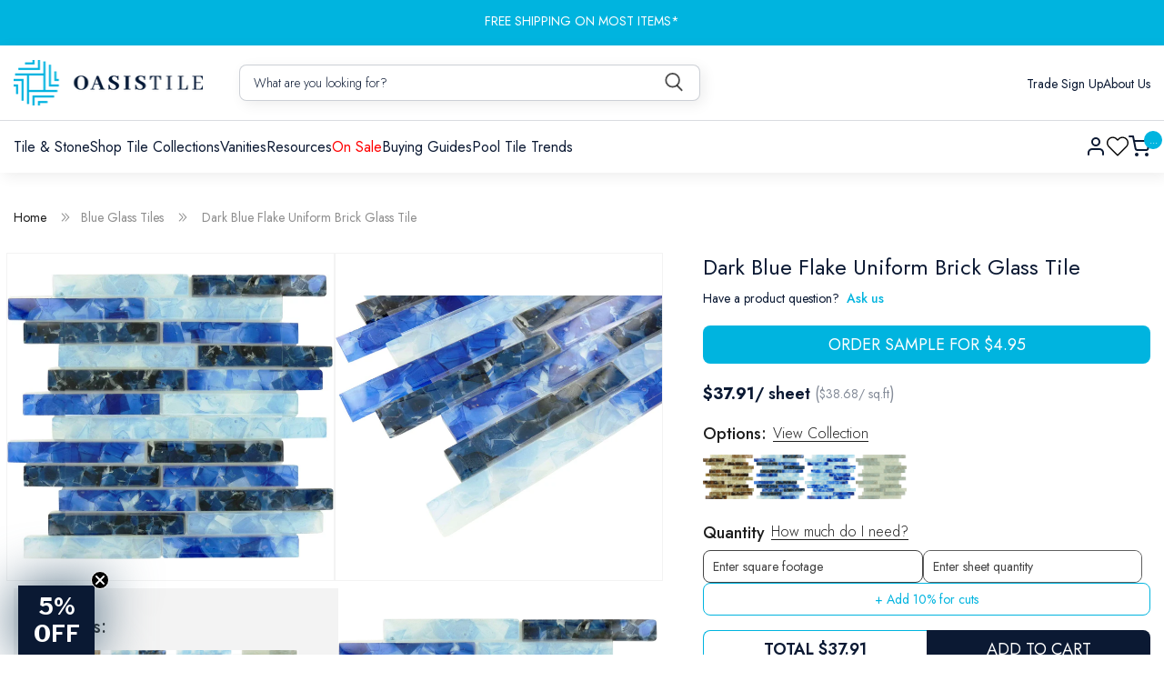

--- FILE ---
content_type: text/html; charset=utf-8
request_url: https://oasistile.com/products/dark-blue-flake-uniform-brick-glass-tile
body_size: 81435
content:
<!doctype html>
<html class="no-js" lang="en">
  <head>

    <!-- Google Tag Manager -->
<script>(function(w,d,s,l,i){w[l]=w[l]||[];w[l].push({'gtm.start':
new Date().getTime(),event:'gtm.js'});var f=d.getElementsByTagName(s)[0],
j=d.createElement(s),dl=l!='dataLayer'?'&l='+l:'';j.async=true;j.src=
'https://www.googletagmanager.com/gtm.js?id='+i+dl;f.parentNode.insertBefore(j,f);
})(window,document,'script','dataLayer','GTM-TJGH34H');</script>
<!-- End Google Tag Manager -->
    
<meta name="google-site-verification" content="K1X9bfPLr4y2Rn6iwbEP6HuBjdMCYWWy6lIwKb12Sf4" />
    <meta charset="utf-8">
    <meta http-equiv="X-UA-Compatible" content="IE=edge">
    <meta name="viewport" content="width=device-width,initial-scale=1">
    <meta name="theme-color" content="">
    <link rel="canonical" href="https://oasistile.com/products/dark-blue-flake-uniform-brick-glass-tile">
    <link rel="product" href="/products/dark-blue-flake-uniform-brick-glass-tile"><link rel="icon" type="image/png" href="//oasistile.com/cdn/shop/files/symbol_15108e3d-a213-463a-b6a0-de10439e9cc5.png?crop=center&height=32&v=1737817056&width=32"><link rel="preconnect" href="https://fonts.shopifycdn.com" crossorigin><title>DARK BLUE FLAKE UNIFORM BRICK GLASS POOL TILE - Oasis Tile</title>


    
      <meta name="description" content="Dark Blue Flake Uniform Brick Glass Tile brings sophisticated depth to any space with its rich, sophisticated coloring and distinctive flaked texture. Each tile features a consistent brick format, making installation straightforward and creating clean, professional lines. The glass composition delivers exceptional dura">
    

    

<meta property="og:site_name" content="Oasis Tile">
<meta property="og:url" content="https://oasistile.com/products/dark-blue-flake-uniform-brick-glass-tile">
<meta property="og:title" content="DARK BLUE FLAKE UNIFORM BRICK GLASS POOL TILE - Oasis Tile">
<meta property="og:type" content="product">
<meta property="og:description" content="Dark Blue Flake Uniform Brick Glass Tile brings sophisticated depth to any space with its rich, sophisticated coloring and distinctive flaked texture. Each tile features a consistent brick format, making installation straightforward and creating clean, professional lines. The glass composition delivers exceptional dura"><meta property="og:image" content="http://oasistile.com/cdn/shop/products/royal-tile-stone-dark-blue-flake-uniform-brick-glass-pool-tile-oasis-tile-29695100027074.jpg?v=1628458654">
  <meta property="og:image:secure_url" content="https://oasistile.com/cdn/shop/products/royal-tile-stone-dark-blue-flake-uniform-brick-glass-pool-tile-oasis-tile-29695100027074.jpg?v=1628458654">
  <meta property="og:image:width" content="2463">
  <meta property="og:image:height" content="2152"><meta property="og:price:amount" content="4.95">
  <meta property="og:price:currency" content="USD"><meta name="twitter:site" content="@oasis_tile"><meta name="twitter:card" content="summary_large_image">
<meta name="twitter:title" content="DARK BLUE FLAKE UNIFORM BRICK GLASS POOL TILE - Oasis Tile">
<meta name="twitter:description" content="Dark Blue Flake Uniform Brick Glass Tile brings sophisticated depth to any space with its rich, sophisticated coloring and distinctive flaked texture. Each tile features a consistent brick format, making installation straightforward and creating clean, professional lines. The glass composition delivers exceptional dura">

    <script
      defer
      src="https://code.jquery.com/jquery-3.7.1.min.js"
      integrity="sha256-/JqT3SQfawRcv/BIHPThkBvs0OEvtFFmqPF/lYI/Cxo="
      crossorigin="anonymous"
    ></script>
    <script src="//oasistile.com/cdn/shop/t/91/assets/constants.js?v=58251544750838685771747888260" defer="defer"></script>
    <script src="//oasistile.com/cdn/shop/t/91/assets/pubsub.js?v=158357773527763999511747888260" defer="defer"></script>
    <script src="//oasistile.com/cdn/shop/t/91/assets/global.js?v=173524537568693928221747888260" defer="defer"></script><script>window.performance && window.performance.mark && window.performance.mark('shopify.content_for_header.start');</script><meta name="facebook-domain-verification" content="wh41ff911kwaw9czw6dj53dh6ovn22">
<meta id="shopify-digital-wallet" name="shopify-digital-wallet" content="/7457833018/digital_wallets/dialog">
<meta name="shopify-checkout-api-token" content="66bde46ac2088e50cda3201c3f905aa5">
<meta id="in-context-paypal-metadata" data-shop-id="7457833018" data-venmo-supported="false" data-environment="production" data-locale="en_US" data-paypal-v4="true" data-currency="USD">
<link rel="alternate" type="application/json+oembed" href="https://oasistile.com/products/dark-blue-flake-uniform-brick-glass-tile.oembed">
<script async="async" src="/checkouts/internal/preloads.js?locale=en-US"></script>
<link rel="preconnect" href="https://shop.app" crossorigin="anonymous">
<script async="async" src="https://shop.app/checkouts/internal/preloads.js?locale=en-US&shop_id=7457833018" crossorigin="anonymous"></script>
<script id="apple-pay-shop-capabilities" type="application/json">{"shopId":7457833018,"countryCode":"US","currencyCode":"USD","merchantCapabilities":["supports3DS"],"merchantId":"gid:\/\/shopify\/Shop\/7457833018","merchantName":"Oasis Tile","requiredBillingContactFields":["postalAddress","email","phone"],"requiredShippingContactFields":["postalAddress","email","phone"],"shippingType":"shipping","supportedNetworks":["visa","masterCard","amex","discover","elo","jcb"],"total":{"type":"pending","label":"Oasis Tile","amount":"1.00"},"shopifyPaymentsEnabled":true,"supportsSubscriptions":true}</script>
<script id="shopify-features" type="application/json">{"accessToken":"66bde46ac2088e50cda3201c3f905aa5","betas":["rich-media-storefront-analytics"],"domain":"oasistile.com","predictiveSearch":true,"shopId":7457833018,"locale":"en"}</script>
<script>var Shopify = Shopify || {};
Shopify.shop = "oasistile.myshopify.com";
Shopify.locale = "en";
Shopify.currency = {"active":"USD","rate":"1.0"};
Shopify.country = "US";
Shopify.theme = {"name":"Design Update of SEO Work of Dawn","id":140005703874,"schema_name":"Dawn","schema_version":"12.0.0","theme_store_id":887,"role":"main"};
Shopify.theme.handle = "null";
Shopify.theme.style = {"id":null,"handle":null};
Shopify.cdnHost = "oasistile.com/cdn";
Shopify.routes = Shopify.routes || {};
Shopify.routes.root = "/";</script>
<script type="module">!function(o){(o.Shopify=o.Shopify||{}).modules=!0}(window);</script>
<script>!function(o){function n(){var o=[];function n(){o.push(Array.prototype.slice.apply(arguments))}return n.q=o,n}var t=o.Shopify=o.Shopify||{};t.loadFeatures=n(),t.autoloadFeatures=n()}(window);</script>
<script>
  window.ShopifyPay = window.ShopifyPay || {};
  window.ShopifyPay.apiHost = "shop.app\/pay";
  window.ShopifyPay.redirectState = null;
</script>
<script id="shop-js-analytics" type="application/json">{"pageType":"product"}</script>
<script defer="defer" async type="module" src="//oasistile.com/cdn/shopifycloud/shop-js/modules/v2/client.init-shop-cart-sync_BT-GjEfc.en.esm.js"></script>
<script defer="defer" async type="module" src="//oasistile.com/cdn/shopifycloud/shop-js/modules/v2/chunk.common_D58fp_Oc.esm.js"></script>
<script defer="defer" async type="module" src="//oasistile.com/cdn/shopifycloud/shop-js/modules/v2/chunk.modal_xMitdFEc.esm.js"></script>
<script type="module">
  await import("//oasistile.com/cdn/shopifycloud/shop-js/modules/v2/client.init-shop-cart-sync_BT-GjEfc.en.esm.js");
await import("//oasistile.com/cdn/shopifycloud/shop-js/modules/v2/chunk.common_D58fp_Oc.esm.js");
await import("//oasistile.com/cdn/shopifycloud/shop-js/modules/v2/chunk.modal_xMitdFEc.esm.js");

  window.Shopify.SignInWithShop?.initShopCartSync?.({"fedCMEnabled":true,"windoidEnabled":true});

</script>
<script>
  window.Shopify = window.Shopify || {};
  if (!window.Shopify.featureAssets) window.Shopify.featureAssets = {};
  window.Shopify.featureAssets['shop-js'] = {"shop-cart-sync":["modules/v2/client.shop-cart-sync_DZOKe7Ll.en.esm.js","modules/v2/chunk.common_D58fp_Oc.esm.js","modules/v2/chunk.modal_xMitdFEc.esm.js"],"init-fed-cm":["modules/v2/client.init-fed-cm_B6oLuCjv.en.esm.js","modules/v2/chunk.common_D58fp_Oc.esm.js","modules/v2/chunk.modal_xMitdFEc.esm.js"],"shop-cash-offers":["modules/v2/client.shop-cash-offers_D2sdYoxE.en.esm.js","modules/v2/chunk.common_D58fp_Oc.esm.js","modules/v2/chunk.modal_xMitdFEc.esm.js"],"shop-login-button":["modules/v2/client.shop-login-button_QeVjl5Y3.en.esm.js","modules/v2/chunk.common_D58fp_Oc.esm.js","modules/v2/chunk.modal_xMitdFEc.esm.js"],"pay-button":["modules/v2/client.pay-button_DXTOsIq6.en.esm.js","modules/v2/chunk.common_D58fp_Oc.esm.js","modules/v2/chunk.modal_xMitdFEc.esm.js"],"shop-button":["modules/v2/client.shop-button_DQZHx9pm.en.esm.js","modules/v2/chunk.common_D58fp_Oc.esm.js","modules/v2/chunk.modal_xMitdFEc.esm.js"],"avatar":["modules/v2/client.avatar_BTnouDA3.en.esm.js"],"init-windoid":["modules/v2/client.init-windoid_CR1B-cfM.en.esm.js","modules/v2/chunk.common_D58fp_Oc.esm.js","modules/v2/chunk.modal_xMitdFEc.esm.js"],"init-shop-for-new-customer-accounts":["modules/v2/client.init-shop-for-new-customer-accounts_C_vY_xzh.en.esm.js","modules/v2/client.shop-login-button_QeVjl5Y3.en.esm.js","modules/v2/chunk.common_D58fp_Oc.esm.js","modules/v2/chunk.modal_xMitdFEc.esm.js"],"init-shop-email-lookup-coordinator":["modules/v2/client.init-shop-email-lookup-coordinator_BI7n9ZSv.en.esm.js","modules/v2/chunk.common_D58fp_Oc.esm.js","modules/v2/chunk.modal_xMitdFEc.esm.js"],"init-shop-cart-sync":["modules/v2/client.init-shop-cart-sync_BT-GjEfc.en.esm.js","modules/v2/chunk.common_D58fp_Oc.esm.js","modules/v2/chunk.modal_xMitdFEc.esm.js"],"shop-toast-manager":["modules/v2/client.shop-toast-manager_DiYdP3xc.en.esm.js","modules/v2/chunk.common_D58fp_Oc.esm.js","modules/v2/chunk.modal_xMitdFEc.esm.js"],"init-customer-accounts":["modules/v2/client.init-customer-accounts_D9ZNqS-Q.en.esm.js","modules/v2/client.shop-login-button_QeVjl5Y3.en.esm.js","modules/v2/chunk.common_D58fp_Oc.esm.js","modules/v2/chunk.modal_xMitdFEc.esm.js"],"init-customer-accounts-sign-up":["modules/v2/client.init-customer-accounts-sign-up_iGw4briv.en.esm.js","modules/v2/client.shop-login-button_QeVjl5Y3.en.esm.js","modules/v2/chunk.common_D58fp_Oc.esm.js","modules/v2/chunk.modal_xMitdFEc.esm.js"],"shop-follow-button":["modules/v2/client.shop-follow-button_CqMgW2wH.en.esm.js","modules/v2/chunk.common_D58fp_Oc.esm.js","modules/v2/chunk.modal_xMitdFEc.esm.js"],"checkout-modal":["modules/v2/client.checkout-modal_xHeaAweL.en.esm.js","modules/v2/chunk.common_D58fp_Oc.esm.js","modules/v2/chunk.modal_xMitdFEc.esm.js"],"shop-login":["modules/v2/client.shop-login_D91U-Q7h.en.esm.js","modules/v2/chunk.common_D58fp_Oc.esm.js","modules/v2/chunk.modal_xMitdFEc.esm.js"],"lead-capture":["modules/v2/client.lead-capture_BJmE1dJe.en.esm.js","modules/v2/chunk.common_D58fp_Oc.esm.js","modules/v2/chunk.modal_xMitdFEc.esm.js"],"payment-terms":["modules/v2/client.payment-terms_Ci9AEqFq.en.esm.js","modules/v2/chunk.common_D58fp_Oc.esm.js","modules/v2/chunk.modal_xMitdFEc.esm.js"]};
</script>
<script>(function() {
  var isLoaded = false;
  function asyncLoad() {
    if (isLoaded) return;
    isLoaded = true;
    var urls = ["https:\/\/cdn.shopify.com\/s\/files\/1\/0074\/5783\/3018\/t\/61\/assets\/globo.formbuilder.init.js?v=1651603615\u0026shop=oasistile.myshopify.com","\/\/searchserverapi1.com\/widgets\/shopify\/init.js?a=2I7q7A4N9h\u0026shop=oasistile.myshopify.com"];
    for (var i = 0; i < urls.length; i++) {
      var s = document.createElement('script');
      s.type = 'text/javascript';
      s.async = true;
      s.src = urls[i];
      var x = document.getElementsByTagName('script')[0];
      x.parentNode.insertBefore(s, x);
    }
  };
  if(window.attachEvent) {
    window.attachEvent('onload', asyncLoad);
  } else {
    window.addEventListener('load', asyncLoad, false);
  }
})();</script>
<script id="__st">var __st={"a":7457833018,"offset":-18000,"reqid":"b983d893-cf68-4dff-8111-bae9e1aecdd4-1769378749","pageurl":"oasistile.com\/products\/dark-blue-flake-uniform-brick-glass-tile","u":"e7d5a7934a11","p":"product","rtyp":"product","rid":2491979595834};</script>
<script>window.ShopifyPaypalV4VisibilityTracking = true;</script>
<script id="captcha-bootstrap">!function(){'use strict';const t='contact',e='account',n='new_comment',o=[[t,t],['blogs',n],['comments',n],[t,'customer']],c=[[e,'customer_login'],[e,'guest_login'],[e,'recover_customer_password'],[e,'create_customer']],r=t=>t.map((([t,e])=>`form[action*='/${t}']:not([data-nocaptcha='true']) input[name='form_type'][value='${e}']`)).join(','),a=t=>()=>t?[...document.querySelectorAll(t)].map((t=>t.form)):[];function s(){const t=[...o],e=r(t);return a(e)}const i='password',u='form_key',d=['recaptcha-v3-token','g-recaptcha-response','h-captcha-response',i],f=()=>{try{return window.sessionStorage}catch{return}},m='__shopify_v',_=t=>t.elements[u];function p(t,e,n=!1){try{const o=window.sessionStorage,c=JSON.parse(o.getItem(e)),{data:r}=function(t){const{data:e,action:n}=t;return t[m]||n?{data:e,action:n}:{data:t,action:n}}(c);for(const[e,n]of Object.entries(r))t.elements[e]&&(t.elements[e].value=n);n&&o.removeItem(e)}catch(o){console.error('form repopulation failed',{error:o})}}const l='form_type',E='cptcha';function T(t){t.dataset[E]=!0}const w=window,h=w.document,L='Shopify',v='ce_forms',y='captcha';let A=!1;((t,e)=>{const n=(g='f06e6c50-85a8-45c8-87d0-21a2b65856fe',I='https://cdn.shopify.com/shopifycloud/storefront-forms-hcaptcha/ce_storefront_forms_captcha_hcaptcha.v1.5.2.iife.js',D={infoText:'Protected by hCaptcha',privacyText:'Privacy',termsText:'Terms'},(t,e,n)=>{const o=w[L][v],c=o.bindForm;if(c)return c(t,g,e,D).then(n);var r;o.q.push([[t,g,e,D],n]),r=I,A||(h.body.append(Object.assign(h.createElement('script'),{id:'captcha-provider',async:!0,src:r})),A=!0)});var g,I,D;w[L]=w[L]||{},w[L][v]=w[L][v]||{},w[L][v].q=[],w[L][y]=w[L][y]||{},w[L][y].protect=function(t,e){n(t,void 0,e),T(t)},Object.freeze(w[L][y]),function(t,e,n,w,h,L){const[v,y,A,g]=function(t,e,n){const i=e?o:[],u=t?c:[],d=[...i,...u],f=r(d),m=r(i),_=r(d.filter((([t,e])=>n.includes(e))));return[a(f),a(m),a(_),s()]}(w,h,L),I=t=>{const e=t.target;return e instanceof HTMLFormElement?e:e&&e.form},D=t=>v().includes(t);t.addEventListener('submit',(t=>{const e=I(t);if(!e)return;const n=D(e)&&!e.dataset.hcaptchaBound&&!e.dataset.recaptchaBound,o=_(e),c=g().includes(e)&&(!o||!o.value);(n||c)&&t.preventDefault(),c&&!n&&(function(t){try{if(!f())return;!function(t){const e=f();if(!e)return;const n=_(t);if(!n)return;const o=n.value;o&&e.removeItem(o)}(t);const e=Array.from(Array(32),(()=>Math.random().toString(36)[2])).join('');!function(t,e){_(t)||t.append(Object.assign(document.createElement('input'),{type:'hidden',name:u})),t.elements[u].value=e}(t,e),function(t,e){const n=f();if(!n)return;const o=[...t.querySelectorAll(`input[type='${i}']`)].map((({name:t})=>t)),c=[...d,...o],r={};for(const[a,s]of new FormData(t).entries())c.includes(a)||(r[a]=s);n.setItem(e,JSON.stringify({[m]:1,action:t.action,data:r}))}(t,e)}catch(e){console.error('failed to persist form',e)}}(e),e.submit())}));const S=(t,e)=>{t&&!t.dataset[E]&&(n(t,e.some((e=>e===t))),T(t))};for(const o of['focusin','change'])t.addEventListener(o,(t=>{const e=I(t);D(e)&&S(e,y())}));const B=e.get('form_key'),M=e.get(l),P=B&&M;t.addEventListener('DOMContentLoaded',(()=>{const t=y();if(P)for(const e of t)e.elements[l].value===M&&p(e,B);[...new Set([...A(),...v().filter((t=>'true'===t.dataset.shopifyCaptcha))])].forEach((e=>S(e,t)))}))}(h,new URLSearchParams(w.location.search),n,t,e,['guest_login'])})(!0,!0)}();</script>
<script integrity="sha256-4kQ18oKyAcykRKYeNunJcIwy7WH5gtpwJnB7kiuLZ1E=" data-source-attribution="shopify.loadfeatures" defer="defer" src="//oasistile.com/cdn/shopifycloud/storefront/assets/storefront/load_feature-a0a9edcb.js" crossorigin="anonymous"></script>
<script crossorigin="anonymous" defer="defer" src="//oasistile.com/cdn/shopifycloud/storefront/assets/shopify_pay/storefront-65b4c6d7.js?v=20250812"></script>
<script data-source-attribution="shopify.dynamic_checkout.dynamic.init">var Shopify=Shopify||{};Shopify.PaymentButton=Shopify.PaymentButton||{isStorefrontPortableWallets:!0,init:function(){window.Shopify.PaymentButton.init=function(){};var t=document.createElement("script");t.src="https://oasistile.com/cdn/shopifycloud/portable-wallets/latest/portable-wallets.en.js",t.type="module",document.head.appendChild(t)}};
</script>
<script data-source-attribution="shopify.dynamic_checkout.buyer_consent">
  function portableWalletsHideBuyerConsent(e){var t=document.getElementById("shopify-buyer-consent"),n=document.getElementById("shopify-subscription-policy-button");t&&n&&(t.classList.add("hidden"),t.setAttribute("aria-hidden","true"),n.removeEventListener("click",e))}function portableWalletsShowBuyerConsent(e){var t=document.getElementById("shopify-buyer-consent"),n=document.getElementById("shopify-subscription-policy-button");t&&n&&(t.classList.remove("hidden"),t.removeAttribute("aria-hidden"),n.addEventListener("click",e))}window.Shopify?.PaymentButton&&(window.Shopify.PaymentButton.hideBuyerConsent=portableWalletsHideBuyerConsent,window.Shopify.PaymentButton.showBuyerConsent=portableWalletsShowBuyerConsent);
</script>
<script data-source-attribution="shopify.dynamic_checkout.cart.bootstrap">document.addEventListener("DOMContentLoaded",(function(){function t(){return document.querySelector("shopify-accelerated-checkout-cart, shopify-accelerated-checkout")}if(t())Shopify.PaymentButton.init();else{new MutationObserver((function(e,n){t()&&(Shopify.PaymentButton.init(),n.disconnect())})).observe(document.body,{childList:!0,subtree:!0})}}));
</script>
<link id="shopify-accelerated-checkout-styles" rel="stylesheet" media="screen" href="https://oasistile.com/cdn/shopifycloud/portable-wallets/latest/accelerated-checkout-backwards-compat.css" crossorigin="anonymous">
<style id="shopify-accelerated-checkout-cart">
        #shopify-buyer-consent {
  margin-top: 1em;
  display: inline-block;
  width: 100%;
}

#shopify-buyer-consent.hidden {
  display: none;
}

#shopify-subscription-policy-button {
  background: none;
  border: none;
  padding: 0;
  text-decoration: underline;
  font-size: inherit;
  cursor: pointer;
}

#shopify-subscription-policy-button::before {
  box-shadow: none;
}

      </style>
<script id="sections-script" data-sections="header" defer="defer" src="//oasistile.com/cdn/shop/t/91/compiled_assets/scripts.js?v=55926"></script>
<script>window.performance && window.performance.mark && window.performance.mark('shopify.content_for_header.end');</script>


    <style data-shopify>
      @font-face {
  font-family: Assistant;
  font-weight: 400;
  font-style: normal;
  font-display: swap;
  src: url("//oasistile.com/cdn/fonts/assistant/assistant_n4.9120912a469cad1cc292572851508ca49d12e768.woff2") format("woff2"),
       url("//oasistile.com/cdn/fonts/assistant/assistant_n4.6e9875ce64e0fefcd3f4446b7ec9036b3ddd2985.woff") format("woff");
}

      @font-face {
  font-family: Assistant;
  font-weight: 700;
  font-style: normal;
  font-display: swap;
  src: url("//oasistile.com/cdn/fonts/assistant/assistant_n7.bf44452348ec8b8efa3aa3068825305886b1c83c.woff2") format("woff2"),
       url("//oasistile.com/cdn/fonts/assistant/assistant_n7.0c887fee83f6b3bda822f1150b912c72da0f7b64.woff") format("woff");
}

      
      
      @font-face {
  font-family: Assistant;
  font-weight: 400;
  font-style: normal;
  font-display: swap;
  src: url("//oasistile.com/cdn/fonts/assistant/assistant_n4.9120912a469cad1cc292572851508ca49d12e768.woff2") format("woff2"),
       url("//oasistile.com/cdn/fonts/assistant/assistant_n4.6e9875ce64e0fefcd3f4446b7ec9036b3ddd2985.woff") format("woff");
}


      
        :root,
        .color-background-1 {
          --color-background: 255,255,255;
        
          --gradient-background: #ffffff;
        

        

        --color-foreground: 18,18,18;
        --color-background-contrast: 191,191,191;
        --color-shadow: 18,18,18;
        --color-button: 18,18,18;
        --color-button-text: 255,255,255;
        --color-secondary-button: 255,255,255;
        --color-secondary-button-text: 18,18,18;
        --color-link: 18,18,18;
        --color-badge-foreground: 18,18,18;
        --color-badge-background: 255,255,255;
        --color-badge-border: 18,18,18;
        --payment-terms-background-color: rgb(255 255 255);
      }
      
        
        .color-background-2 {
          --color-background: 243,243,243;
        
          --gradient-background: #f3f3f3;
        

        

        --color-foreground: 18,18,18;
        --color-background-contrast: 179,179,179;
        --color-shadow: 18,18,18;
        --color-button: 18,18,18;
        --color-button-text: 243,243,243;
        --color-secondary-button: 243,243,243;
        --color-secondary-button-text: 18,18,18;
        --color-link: 18,18,18;
        --color-badge-foreground: 18,18,18;
        --color-badge-background: 243,243,243;
        --color-badge-border: 18,18,18;
        --payment-terms-background-color: rgb(243 243 243);
      }
      
        
        .color-inverse {
          --color-background: 36,40,51;
        
          --gradient-background: #242833;
        

        

        --color-foreground: 255,255,255;
        --color-background-contrast: 47,52,66;
        --color-shadow: 18,18,18;
        --color-button: 255,255,255;
        --color-button-text: 0,0,0;
        --color-secondary-button: 36,40,51;
        --color-secondary-button-text: 255,255,255;
        --color-link: 255,255,255;
        --color-badge-foreground: 255,255,255;
        --color-badge-background: 36,40,51;
        --color-badge-border: 255,255,255;
        --payment-terms-background-color: rgb(36 40 51);
      }
      
        
        .color-accent-1 {
          --color-background: 18,18,18;
        
          --gradient-background: #121212;
        

        

        --color-foreground: 255,255,255;
        --color-background-contrast: 146,146,146;
        --color-shadow: 18,18,18;
        --color-button: 255,255,255;
        --color-button-text: 18,18,18;
        --color-secondary-button: 18,18,18;
        --color-secondary-button-text: 255,255,255;
        --color-link: 255,255,255;
        --color-badge-foreground: 255,255,255;
        --color-badge-background: 18,18,18;
        --color-badge-border: 255,255,255;
        --payment-terms-background-color: rgb(18 18 18);
      }
      
        
        .color-accent-2 {
          --color-background: 51,79,180;
        
          --gradient-background: #334fb4;
        

        

        --color-foreground: 255,255,255;
        --color-background-contrast: 23,35,81;
        --color-shadow: 18,18,18;
        --color-button: 255,255,255;
        --color-button-text: 51,79,180;
        --color-secondary-button: 51,79,180;
        --color-secondary-button-text: 255,255,255;
        --color-link: 255,255,255;
        --color-badge-foreground: 255,255,255;
        --color-badge-background: 51,79,180;
        --color-badge-border: 255,255,255;
        --payment-terms-background-color: rgb(51 79 180);
      }
      

      body, .color-background-1, .color-background-2, .color-inverse, .color-accent-1, .color-accent-2 {
        color: rgba(var(--color-foreground), 0.75);
        background-color: rgb(var(--color-background));
      }

      :root {
        --font-body-family: Assistant, sans-serif;
        --font-body-style: normal;
        --font-body-weight: 400;
        --font-body-weight-bold: 700;

        --font-heading-family: Assistant, sans-serif;
        --font-heading-style: normal;
        --font-heading-weight: 400;

        --font-body-scale: 1.0;
        --font-heading-scale: 1.0;

        --media-padding: px;
        --media-border-opacity: 0.05;
        --media-border-width: 1px;
        --media-radius: 0px;
        --media-shadow-opacity: 0.0;
        --media-shadow-horizontal-offset: 0px;
        --media-shadow-vertical-offset: 4px;
        --media-shadow-blur-radius: 5px;
        --media-shadow-visible: 0;

        --page-width: 120rem;
        --page-width-margin: 0rem;

        --product-card-image-padding: 0.0rem;
        --product-card-corner-radius: 0.0rem;
        --product-card-text-alignment: left;
        --product-card-border-width: 0.0rem;
        --product-card-border-opacity: 0.1;
        --product-card-shadow-opacity: 0.0;
        --product-card-shadow-visible: 0;
        --product-card-shadow-horizontal-offset: 0.0rem;
        --product-card-shadow-vertical-offset: 0.4rem;
        --product-card-shadow-blur-radius: 0.5rem;

        --collection-card-image-padding: 0.0rem;
        --collection-card-corner-radius: 0.0rem;
        --collection-card-text-alignment: left;
        --collection-card-border-width: 0.0rem;
        --collection-card-border-opacity: 0.1;
        --collection-card-shadow-opacity: 0.0;
        --collection-card-shadow-visible: 0;
        --collection-card-shadow-horizontal-offset: 0.0rem;
        --collection-card-shadow-vertical-offset: 0.4rem;
        --collection-card-shadow-blur-radius: 0.5rem;

        --blog-card-image-padding: 0.0rem;
        --blog-card-corner-radius: 0.0rem;
        --blog-card-text-alignment: left;
        --blog-card-border-width: 0.0rem;
        --blog-card-border-opacity: 0.1;
        --blog-card-shadow-opacity: 0.0;
        --blog-card-shadow-visible: 0;
        --blog-card-shadow-horizontal-offset: 0.0rem;
        --blog-card-shadow-vertical-offset: 0.4rem;
        --blog-card-shadow-blur-radius: 0.5rem;

        --badge-corner-radius: 4.0rem;

        --popup-border-width: 1px;
        --popup-border-opacity: 0.1;
        --popup-corner-radius: 0px;
        --popup-shadow-opacity: 0.05;
        --popup-shadow-horizontal-offset: 0px;
        --popup-shadow-vertical-offset: 4px;
        --popup-shadow-blur-radius: 5px;

        --drawer-border-width: 1px;
        --drawer-border-opacity: 0.1;
        --drawer-shadow-opacity: 0.0;
        --drawer-shadow-horizontal-offset: 0px;
        --drawer-shadow-vertical-offset: 4px;
        --drawer-shadow-blur-radius: 5px;

        --spacing-sections-desktop: 0px;
        --spacing-sections-mobile: 0px;

        --grid-desktop-vertical-spacing: 8px;
        --grid-desktop-horizontal-spacing: 8px;
        --grid-mobile-vertical-spacing: 4px;
        --grid-mobile-horizontal-spacing: 4px;

        --text-boxes-border-opacity: 0.1;
        --text-boxes-border-width: 0px;
        --text-boxes-radius: 0px;
        --text-boxes-shadow-opacity: 0.0;
        --text-boxes-shadow-visible: 0;
        --text-boxes-shadow-horizontal-offset: 0px;
        --text-boxes-shadow-vertical-offset: 4px;
        --text-boxes-shadow-blur-radius: 5px;

        --buttons-radius: 0px;
        --buttons-radius-outset: 0px;
        --buttons-border-width: 1px;
        --buttons-border-opacity: 1.0;
        --buttons-shadow-opacity: 0.0;
        --buttons-shadow-visible: 0;
        --buttons-shadow-horizontal-offset: 0px;
        --buttons-shadow-vertical-offset: 4px;
        --buttons-shadow-blur-radius: 5px;
        --buttons-border-offset: 0px;

        --inputs-radius: 0px;
        --inputs-border-width: 1px;
        --inputs-border-opacity: 0.55;
        --inputs-shadow-opacity: 0.0;
        --inputs-shadow-horizontal-offset: 0px;
        --inputs-margin-offset: 0px;
        --inputs-shadow-vertical-offset: 4px;
        --inputs-shadow-blur-radius: 5px;
        --inputs-radius-outset: 0px;

        --variant-pills-radius: 40px;
        --variant-pills-border-width: 1px;
        --variant-pills-border-opacity: 0.55;
        --variant-pills-shadow-opacity: 0.0;
        --variant-pills-shadow-horizontal-offset: 0px;
        --variant-pills-shadow-vertical-offset: 4px;
        --variant-pills-shadow-blur-radius: 5px;
      }

      *,
      *::before,
      *::after {
        box-sizing: inherit;
      }

      html {
        box-sizing: border-box;
        font-size: calc(var(--font-body-scale) * 62.5%);
        height: 100%;
      }

      body {
        display: grid;
        grid-template-rows: auto auto 1fr auto;
        grid-template-columns: 100%;
        min-height: 100%;
        margin: 0;
        font-size: 1.5rem;
        letter-spacing: 0.06rem;
        line-height: calc(1 + 0.8 / var(--font-body-scale));
        font-family: var(--font-body-family);
        font-style: var(--font-body-style);
        font-weight: var(--font-body-weight);
      }

      @media screen and (min-width: 750px) {
        body {
          font-size: 1.6rem;
        }
      }
    </style>

    <link href="//oasistile.com/cdn/shop/t/91/assets/base.css?v=48516746796893040201763088940" rel="stylesheet" type="text/css" media="all" />
    <link href="//oasistile.com/cdn/shop/t/91/assets/style.css?v=19317104786582607591762810272" rel="stylesheet" type="text/css" media="all" />
    <link href="//oasistile.com/cdn/shop/t/91/assets/mega-menu.css?v=133781206048722238151748016629" rel="stylesheet" type="text/css" media="all" />
    <link href="//oasistile.com/cdn/shop/t/91/assets/responsive.css?v=17463605486707301747896725" rel="stylesheet" type="text/css" media="all" />

    <link rel="stylesheet" type="text/css" href="//cdn.jsdelivr.net/npm/slick-carousel@1.8.1/slick/slick.css">
    <link rel="stylesheet" type="text/css" href="//cdn.jsdelivr.net/npm/slick-carousel@1.8.1/slick/slick-theme.css"><link rel="preload" as="font" href="//oasistile.com/cdn/fonts/assistant/assistant_n4.9120912a469cad1cc292572851508ca49d12e768.woff2" type="font/woff2" crossorigin><link rel="preload" as="font" href="//oasistile.com/cdn/fonts/assistant/assistant_n4.9120912a469cad1cc292572851508ca49d12e768.woff2" type="font/woff2" crossorigin><link
        rel="stylesheet"
        href="//oasistile.com/cdn/shop/t/91/assets/component-predictive-search.css?v=118923337488134913561747888260"
        media="print"
        onload="this.media='all'"
      ><script>
      document.documentElement.className = document.documentElement.className.replace('no-js', 'js');
      if (Shopify.designMode) {
        document.documentElement.classList.add('shopify-design-mode');
      }
    </script>

    <script src="https://ajax.googleapis.com/ajax/libs/jquery/3.5.1/jquery.min.js"></script>
    <script type="text/javascript" src="//cdn.jsdelivr.net/npm/slick-carousel@1.8.1/slick/slick.min.js"></script>

    <script id='merchantWidgetScript'
        src="https://www.gstatic.com/shopping/merchant/merchantwidget.js"
        defer>
</script>
<script type="text/javascript">
  merchantWidgetScript.addEventListener('load', function () {
    merchantwidget.start({
     position: 'RIGHT_BOTTOM'
   });
  });
</script>
  <!-- BEGIN app block: shopify://apps/smart-filter-search/blocks/app-embed/5cc1944c-3014-4a2a-af40-7d65abc0ef73 --><link href="https://cdn.shopify.com/extensions/019bedf3-dbd2-7a1b-80f7-d2cbc9c6a0cf/smart-product-filters-646/assets/globo.filter.min.js" as="script" rel="preload">
<link rel="preconnect" href="https://filter-x3.globo.io" crossorigin>
<link rel="dns-prefetch" href="https://filter-x3.globo.io"><link rel="stylesheet" href="https://cdn.shopify.com/extensions/019bedf3-dbd2-7a1b-80f7-d2cbc9c6a0cf/smart-product-filters-646/assets/globo.search.css" media="print" onload="this.media='all'">

<meta id="search_terms_value" content="" />
<!-- BEGIN app snippet: global.variables --><script>
  window.shopCurrency = "USD";
  window.shopCountry = "US";
  window.shopLanguageCode = "en";

  window.currentCurrency = "USD";
  window.currentCountry = "US";
  window.currentLanguageCode = "en";

  window.shopCustomer = false

  window.useCustomTreeTemplate = false;
  window.useCustomProductTemplate = true;

  window.GloboFilterRequestOrigin = "https://oasistile.com";
  window.GloboFilterShopifyDomain = "oasistile.myshopify.com";
  window.GloboFilterSFAT = "";
  window.GloboFilterSFApiVersion = "2025-07";
  window.GloboFilterProxyPath = "/apps/globofilters";
  window.GloboFilterRootUrl = "";
  window.GloboFilterTranslation = {"search":{"suggestions":"Suggestions","collections":"Collections","articles":"Blog Posts","pages":"Pages","product":"Product","products":"Products","view_all":"Search for","view_all_products":"View all products","not_found":"Sorry, nothing found for","product_not_found":"No products were found","no_result_keywords_suggestions_title":"Popular searches","no_result_products_suggestions_title":"However, You may like","zero_character_keywords_suggestions_title":"Suggestions","zero_character_popular_searches_title":"Popular searches","zero_character_products_suggestions_title":"Trending products"},"form":{"heading":"Search products","select":"-- Select --","search":"Search","submit":"Search","clear":"Clear"},"filter":{"filter_by":"Filter By","clear_all":"Clear All","view":"View","clear":"Clear","in_stock":"In Stock","out_of_stock":"Out of Stock","ready_to_ship":"Ready to ship","search":"Search options","choose_values":"Choose values"},"sort":{"sort_by":"Sort By","manually":"Featured","availability_in_stock_first":"Availability","relevance":"Relevance","best_selling":"Best Selling","alphabetically_a_z":"Alphabetically, A-Z","alphabetically_z_a":"Alphabetically, Z-A","price_low_to_high":"Price, low to high","price_high_to_low":"Price, high to low","date_new_to_old":"Date, new to old","date_old_to_new":"Date, old to new","inventory_low_to_high":"Inventory, low to high","inventory_high_to_low":"Inventory, high to low","sale_off":"% Sale off"},"product":{"add_to_cart":"Add to cart","unavailable":"Unavailable","sold_out":"Sold out","sale":"Sale","load_more":"Load more","limit":"Show","search":"Search products","no_results":"Sorry, there are no products in this collection"}};
  window.isMultiCurrency =false;
  window.globoEmbedFilterAssetsUrl = 'https://cdn.shopify.com/extensions/019bedf3-dbd2-7a1b-80f7-d2cbc9c6a0cf/smart-product-filters-646/assets/';
  window.assetsUrl = window.globoEmbedFilterAssetsUrl;
  window.GloboMoneyFormat = "${{amount}}";
</script><!-- END app snippet -->
<script type="text/javascript" hs-ignore data-ccm-injected>document.getElementsByTagName('html')[0].classList.add('spf-filter-loading','spf-has-filter', 'gf-top_one','theme-store-id-887','gf-theme-version-12','spf-layout-theme');
window.enabledEmbedFilter = true;
window.currentThemeId = 140005703874;
window.sortByRelevance = false;
window.moneyFormat = "${{amount}}";
window.GloboMoneyWithCurrencyFormat = "${{amount}} USD";
window.filesUrl = '//oasistile.com/cdn/shop/files/';
var GloboEmbedFilterConfig = {
api: {filterUrl: "https://filter-x3.globo.io/filter",searchUrl: "https://filter-x3.globo.io/search", url: "https://filter-x3.globo.io"},
shop: {
  name: "Oasis Tile",
  url: "https://oasistile.com",
  domain: "oasistile.myshopify.com",
  locale: "en",
  cur_locale: "en",
  predictive_search_url: "/search/suggest",
  country_code: "US",
  root_url: "",
  cart_url: "/cart",
  search_url: "/search",
  cart_add_url: "/cart/add",
  search_terms_value: "",
  product_image: {width: 360, height: 504},
  no_image_url: "https://cdn.shopify.com/s/images/themes/product-1.png",
  swatches: {"tag":{"color_aqua":{"mode":1,"color_1":"rgba(83, 226, 227, 1)"},"color_black":{"mode":1,"color_1":"rgba(31, 30, 30, 1)"},"color_blue":{"mode":1,"color_1":"rgba(23, 135, 209, 1)"},"color_green":{"mode":1,"color_1":"rgba(25, 205, 17, 1)"},"color_orange":{"mode":1,"color_1":"rgba(255, 165, 0, 1)"},"color_pink":{"mode":1,"color_1":"rgba(255, 192, 203, 1)"},"color_red":{"mode":1,"color_1":"rgba(201, 4, 4, 1)"},"color_white":{"mode":1,"color_1":"rgba(255, 255, 255, 1)"},"color_yellow":{"mode":1,"color_1":"rgba(255, 255, 0, 1)"},"color_beige":{"mode":1,"color_1":"rgba(245, 245, 220, 1)"},"color_brown":{"mode":1,"color_1":"rgba(110, 44, 44, 1)"},"color_gold":{"mode":1,"color_1":"rgba(255, 230, 102, 1)"},"color_grey":{"mode":1,"color_1":"rgba(128, 128, 128, 1)"},"color_purple":{"mode":1,"color_1":"rgba(158, 6, 158, 1)"},"color_taupe":{"mode":1,"color_1":"rgba(201, 176, 143, 1)"},"color_bronze":{"mode":1,"color_1":"rgba(205, 127, 50, 1)"},"color_copper":{"mode":1,"color_1":"rgba(184, 115, 51, 1)"},"color_cream":{"mode":1,"color_1":"rgba(255, 253, 208, 1)"},"color_gun metal":{"mode":1,"color_1":"rgba(42, 52, 57, 1)"},"color_metallic":{"mode":1,"color_1":"rgba(170, 169, 173, 1)"},"color_multi color":{"mode":1,"color_1":"rgba(255, 0, 0, 1)"},"color_peach":{"mode":1,"color_1":"rgba(255, 229, 180, 1)"},"color_silver":{"mode":1,"color_1":"rgba(192, 192, 192, 1)"},"color_stainless steel":{"mode":1,"color_1":"rgba(180, 189, 199, 1)"},"color_turquoise":{"mode":1,"color_1":"rgba(48, 213, 200, 1)"},"color_antique copper":{"mode":1,"color_1":"rgba(156, 100, 72, 1)"},"color_tan":{"mode":1,"color_1":"rgba(231, 219, 187, 1)"}}},
  swatchConfig: {"enable":true,"color":["colour","color"],"label":["size"]},
  enableRecommendation: false,
  themeStoreId: 887,
  hideOneValue: false,
  newUrlStruct: true,
  newUrlForSEO: false,themeTranslation:{"products":{"product":{"sold_out":"Sold out","on_sale":"Sale","price":{"from_price_html":"From {{ price }}"},"add_to_cart":"Add to cart","choose_options":"Choose options","choose_product_options":"Choose options for {{ product_name }}"}},"accessibility":{"close":"Close"}},redirects: [],
  images: {},
  settings: {"logo":"\/\/oasistile.com\/cdn\/shop\/files\/logo1_e6200954-36d6-4407-b388-fd.png?v=1737817463","logo_width":210,"favicon":"\/\/oasistile.com\/cdn\/shop\/files\/symbol_15108e3d-a213-463a-b6a0-de10439e9cc5.png?v=1737817056","color_schemes":[{"error":"json not allowed for this object"},{"error":"json not allowed for this object"},{"error":"json not allowed for this object"},{"error":"json not allowed for this object"},{"error":"json not allowed for this object"}],"type_header_font":{"error":"json not allowed for this object"},"heading_scale":100,"type_body_font":{"error":"json not allowed for this object"},"body_scale":100,"page_width":1200,"spacing_sections":0,"spacing_grid_horizontal":8,"spacing_grid_vertical":8,"animations_reveal_on_scroll":false,"animations_hover_elements":"none","coll_image":"\/\/oasistile.com\/cdn\/shop\/files\/green_tiles.jpg?v=1737817639","coll_head":"New Arrivals","coll_text":"Explore Collection","coll_link":"\/collections\/new-tile-arrivals","buttons_border_thickness":1,"buttons_border_opacity":100,"buttons_radius":0,"buttons_shadow_opacity":0,"buttons_shadow_horizontal_offset":0,"buttons_shadow_vertical_offset":4,"buttons_shadow_blur":5,"variant_pills_border_thickness":1,"variant_pills_border_opacity":55,"variant_pills_radius":40,"variant_pills_shadow_opacity":0,"variant_pills_shadow_horizontal_offset":0,"variant_pills_shadow_vertical_offset":4,"variant_pills_shadow_blur":5,"inputs_border_thickness":1,"inputs_border_opacity":55,"inputs_radius":0,"inputs_shadow_opacity":0,"inputs_shadow_horizontal_offset":0,"inputs_shadow_vertical_offset":4,"inputs_shadow_blur":5,"card_style":"standard","card_image_padding":0,"card_text_alignment":"left","card_color_scheme":{"error":"json not allowed for this object"},"card_border_thickness":0,"card_border_opacity":10,"card_corner_radius":0,"card_shadow_opacity":0,"card_shadow_horizontal_offset":0,"card_shadow_vertical_offset":4,"card_shadow_blur":5,"collection_card_style":"standard","collection_card_image_padding":0,"collection_card_text_alignment":"left","collection_card_color_scheme":{"error":"json not allowed for this object"},"collection_card_border_thickness":0,"collection_card_border_opacity":10,"collection_card_corner_radius":0,"collection_card_shadow_opacity":0,"collection_card_shadow_horizontal_offset":0,"collection_card_shadow_vertical_offset":4,"collection_card_shadow_blur":5,"blog_card_style":"standard","blog_card_image_padding":0,"blog_card_text_alignment":"left","blog_card_color_scheme":{"error":"json not allowed for this object"},"blog_card_border_thickness":0,"blog_card_border_opacity":10,"blog_card_corner_radius":0,"blog_card_shadow_opacity":0,"blog_card_shadow_horizontal_offset":0,"blog_card_shadow_vertical_offset":4,"blog_card_shadow_blur":5,"text_boxes_border_thickness":0,"text_boxes_border_opacity":10,"text_boxes_radius":0,"text_boxes_shadow_opacity":0,"text_boxes_shadow_horizontal_offset":0,"text_boxes_shadow_vertical_offset":4,"text_boxes_shadow_blur":5,"media_border_thickness":1,"media_border_opacity":5,"media_radius":0,"media_shadow_opacity":0,"media_shadow_horizontal_offset":0,"media_shadow_vertical_offset":4,"media_shadow_blur":5,"popup_border_thickness":1,"popup_border_opacity":10,"popup_corner_radius":0,"popup_shadow_opacity":5,"popup_shadow_horizontal_offset":0,"popup_shadow_vertical_offset":4,"popup_shadow_blur":5,"drawer_border_thickness":1,"drawer_border_opacity":10,"drawer_shadow_opacity":0,"drawer_shadow_horizontal_offset":0,"drawer_shadow_vertical_offset":4,"drawer_shadow_blur":5,"badge_position":"bottom left","badge_corner_radius":40,"sale_badge_color_scheme":{"error":"json not allowed for this object"},"sold_out_badge_color_scheme":{"error":"json not allowed for this object"},"brand_headline":"","brand_description":"\u003cp\u003e\u003c\/p\u003e","brand_image_width":100,"social_facebook_link":"https:\/\/www.facebook.com\/oasistile","social_instagram_link":"https:\/\/www.instagram.com\/oasistile\/","social_youtube_link":"","social_tiktok_link":"","social_twitter_link":"https:\/\/twitter.com\/oasis_tile","social_snapchat_link":"","social_pinterest_link":"https:\/\/www.pinterest.com\/oasis_tile\/","social_tumblr_link":"","social_vimeo_link":"","predictive_search_enabled":true,"predictive_search_show_vendor":false,"predictive_search_show_price":false,"currency_code_enabled":false,"cart_coll_head":"Explore More Selections","cart_collection":"pool-tiles","cart_type":"notification","show_vendor":false,"show_cart_note":true,"cart_drawer_collection":"","cart_color_scheme":{"error":"json not allowed for this object"},"checkout_logo_position":"left","checkout_logo_size":"medium","checkout_body_background_color":"#fff","checkout_input_background_color_mode":"white","checkout_sidebar_background_color":"#fafafa","checkout_heading_font":"-apple-system, BlinkMacSystemFont, 'Segoe UI', Roboto, Helvetica, Arial, sans-serif, 'Apple Color Emoji', 'Segoe UI Emoji', 'Segoe UI Symbol'","checkout_body_font":"-apple-system, BlinkMacSystemFont, 'Segoe UI', Roboto, Helvetica, Arial, sans-serif, 'Apple Color Emoji', 'Segoe UI Emoji', 'Segoe UI Symbol'","checkout_accent_color":"#1878b9","checkout_button_color":"#1878b9","checkout_error_color":"#e22120","customer_layout":"customer_area"},
  gridSettings: {"layout":"theme","useCustomTemplate":true,"useCustomTreeTemplate":false,"skin":5,"limits":[12,24,37,48],"productsPerPage":37,"sorts":["stock-descending","best-selling","title-ascending","title-descending","price-ascending","price-descending","created-descending","created-ascending","sale-descending"],"noImageUrl":"https:\/\/cdn.shopify.com\/s\/images\/themes\/product-1.png","imageWidth":"360","imageHeight":"504","imageRatio":140,"imageSize":"360_504","alignment":"left","hideOneValue":false,"elements":["soldoutLabel","saleLabel","quickview","addToCart","vendor","swatch","price","secondImage"],"saleLabelClass":" sale-text","saleMode":3,"gridItemClass":"spf-col-xl-4 spf-col-lg-4 spf-col-md-6 spf-col-sm-6 spf-col-6","swatchClass":"","swatchConfig":{"enable":true,"color":["colour","color"],"label":["size"]},"variant_redirect":false,"showSelectedVariantInfo":true},
  home_filter: false,
  page: "product",
  sorts: ["stock-descending","best-selling","title-ascending","title-descending","price-ascending","price-descending","created-descending","created-ascending","sale-descending"],
  limits: [12,24,37,48],
  cache: true,
  layout: "theme",
  marketTaxInclusion: false,
  priceTaxesIncluded: false,
  customerTaxesIncluded: false,
  useCustomTemplate: true,
  hasQuickviewTemplate: false
},
analytic: {"enableViewProductAnalytic":true,"enableSearchAnalytic":true,"enableFilterAnalytic":true,"enableATCAnalytic":false},
taxes: [],
special_countries: null,
adjustments: false,
year_make_model: {
  id: 0,
  prefix: "gff_",
  heading: "",
  showSearchInput: false,
  showClearAllBtn: false
},
filter: {
  id:1143,
  prefix: "gf_",
  layout: 2,
  sublayout: 2,
  showCount: true,
  showRefine: true,
  refineSettings: {"style":"rounded","positions":["sidebar_mobile","sidebar_desktop","toolbar_mobile"],"color":"#000000","iconColor":"#959595","bgColor":"#E8E8E8"},
  isLoadMore: 0,
  filter_on_search_page: true
},
search:{
  enable: true,
  zero_character_suggestion: false,
  pages_suggestion: {enable:false,limit:5},
  keywords_suggestion: {enable:true,limit:10},
  articles_suggestion: {enable:true,limit:5},
  layout: 3,
  product_list_layout: "grid",
  elements: []
},
collection: {
  id:0,
  handle:'',
  sort: 'best-selling',
  vendor: null,
  tags: null,
  type: null,
  term: document.getElementById("search_terms_value") != null ? document.getElementById("search_terms_value").content : "",
  limit: 37,
  settings: {"135993852098":{"products_per_page":6,"columns_desktop":4,"color_scheme":"background-1","image_ratio":"adapt","image_shape":"default","show_secondary_image":false,"show_vendor":false,"show_rating":false,"enable_quick_add":false,"enable_filtering":false,"filter_type":"horizontal","enable_sorting":false,"columns_mobile":"2","padding_top":0,"padding_bottom":0},"132732944578":{"products_per_page":16,"columns_desktop":4,"image_ratio":"adapt","image_shape":"default","show_secondary_image":false,"show_vendor":false,"show_rating":false,"enable_quick_add":false,"enable_filtering":true,"filter_type":"horizontal","enable_sorting":true,"columns_mobile":"2","padding_top":36,"padding_bottom":36},"136191672514":{"products_per_page":37,"columns_desktop":5,"color_scheme":"background-1","image_ratio":"adapt","image_shape":"default","show_secondary_image":false,"show_vendor":false,"show_rating":false,"enable_quick_add":false,"enable_filtering":false,"filter_type":"horizontal","enable_sorting":false,"columns_mobile":"2","padding_top":0,"padding_bottom":0},"136280965314":{"products_per_page":37,"columns_desktop":5,"color_scheme":"background-1","image_ratio":"adapt","image_shape":"default","show_secondary_image":false,"show_vendor":false,"show_rating":false,"enable_quick_add":false,"enable_filtering":false,"filter_type":"horizontal","enable_sorting":false,"columns_mobile":"2","padding_top":0,"padding_bottom":0}},
  products_count: 0,
  enableCollectionSearch: false,
  displayTotalProducts: true,
  excludeTags:null,
  showSelectedVariantInfo: true
},
selector: {products: ""}
}
</script>
<script class="globo-filter-settings-js">
try {GloboEmbedFilterConfig.shop.settings["card_color_scheme"] = "background-2";GloboEmbedFilterConfig.shop.settings["collection_card_color_scheme"] = "background-2";GloboEmbedFilterConfig.shop.settings["blog_card_color_scheme"] = "background-2";GloboEmbedFilterConfig.shop.settings["sale_badge_color_scheme"] = "accent-2";GloboEmbedFilterConfig.shop.settings["sold_out_badge_color_scheme"] = "inverse";GloboEmbedFilterConfig.shop.settings["cart_color_scheme"] = "background-1";} catch (error) {}
</script>
<script src="https://cdn.shopify.com/extensions/019bedf3-dbd2-7a1b-80f7-d2cbc9c6a0cf/smart-product-filters-646/assets/globo.filter.themes.min.js" defer></script><style>.gf-block-title h3, 
.gf-block-title .h3,
.gf-form-input-inner label {
  font-size: 14px !important;
  color: #3a3a3a !important;
  text-transform: uppercase !important;
  font-weight: bold !important;
}
.gf-option-block .gf-btn-show-more{
  font-size: 14px !important;
  text-transform: none !important;
  font-weight: normal !important;
}
.gf-option-block ul li a, 
.gf-option-block ul li button, 
.gf-option-block ul li a span.gf-count,
.gf-option-block ul li button span.gf-count,
.gf-clear, 
.gf-clear-all, 
.selected-item.gf-option-label a,
.gf-form-input-inner select,
.gf-refine-toggle{
  font-size: 14px !important;
  color: #000000 !important;
  text-transform: none !important;
  font-weight: normal !important;
}

.gf-refine-toggle-mobile,
.gf-form-button-group button {
  font-size: 14px !important;
  text-transform: none !important;
  font-weight: normal !important;
  color: #3a3a3a !important;
  border: 1px solid #bfbfbf !important;
  background: #ffffff !important;
}
.gf-option-block-box-rectangle.gf-option-block ul li.gf-box-rectangle a,
.gf-option-block-box-rectangle.gf-option-block ul li.gf-box-rectangle button {
  border-color: #000000 !important;
}
.gf-option-block-box-rectangle.gf-option-block ul li.gf-box-rectangle a.checked,
.gf-option-block-box-rectangle.gf-option-block ul li.gf-box-rectangle button.checked{
  color: #fff !important;
  background-color: #000000 !important;
}
@media (min-width: 768px) {
  .gf-option-block-box-rectangle.gf-option-block ul li.gf-box-rectangle button:hover,
  .gf-option-block-box-rectangle.gf-option-block ul li.gf-box-rectangle a:hover {
    color: #fff !important;
    background-color: #000000 !important;	
  }
}
.gf-option-block.gf-option-block-select select {
  color: #000000 !important;
}

#gf-form.loaded, .gf-YMM-forms.loaded {
  background: #FFFFFF !important;
}
#gf-form h2, .gf-YMM-forms h2 {
  color: #3a3a3a !important;
}
#gf-form label, .gf-YMM-forms label{
  color: #3a3a3a !important;
}
.gf-form-input-wrapper select, 
.gf-form-input-wrapper input{
  border: 1px solid #DEDEDE !important;
  background-color: #FFFFFF !important;
  border-radius: 0px !important;
}
#gf-form .gf-form-button-group button, .gf-YMM-forms .gf-form-button-group button{
  color: #FFFFFF !important;
  background: #3a3a3a !important;
  border-radius: 0px !important;
}

.spf-product-card.spf-product-card__template-3 .spf-product__info.hover{
  background: #FFFFFF;
}
a.spf-product-card__image-wrapper{
  padding-top: 100%;
}
.h4.spf-product-card__title a{
  color: #333333;
  font-size: 15px;
   font-family: inherit;     font-style: normal;
  text-transform: none;
}
.h4.spf-product-card__title a:hover{
  color: #000000;
}
.spf-product-card button.spf-product__form-btn-addtocart{
  font-size: 14px;
   font-family: inherit;   font-weight: normal;   font-style: normal;   text-transform: none;
}
.spf-product-card button.spf-product__form-btn-addtocart,
.spf-product-card.spf-product-card__template-4 a.open-quick-view,
.spf-product-card.spf-product-card__template-5 a.open-quick-view,
#gfqv-btn{
  color: #FFFFFF !important;
  border: 1px solid #333333 !important;
  background: #333333 !important;
}
.spf-product-card button.spf-product__form-btn-addtocart:hover,
.spf-product-card.spf-product-card__template-4 a.open-quick-view:hover,
.spf-product-card.spf-product-card__template-5 a.open-quick-view:hover{
  color: #FFFFFF !important;
  border: 1px solid #000000 !important;
  background: #000000 !important;
}
span.spf-product__label.spf-product__label-soldout{
  color: #ffffff;
  background: #989898;
}
span.spf-product__label.spf-product__label-sale{
  color: #F0F0F0;
  background: #d21625;
}
.spf-product-card__vendor a{
  color: #969595;
  font-size: 13px;
   font-family: inherit;   font-weight: normal;   font-style: normal; }
.spf-product-card__vendor a:hover{
  color: #969595;
}
.spf-product-card__price-wrapper{
  font-size: 14px;
}
.spf-image-ratio{
  padding-top:100% !important;
}
.spf-product-card__oldprice,
.spf-product-card__saleprice,
.spf-product-card__price,
.gfqv-product-card__oldprice,
.gfqv-product-card__saleprice,
.gfqv-product-card__price
{
  font-size: 14px;
   font-family: inherit;   font-weight: normal;   font-style: normal; }

span.spf-product-card__price, span.gfqv-product-card__price{
  color: #141414;
}
span.spf-product-card__oldprice, span.gfqv-product-card__oldprice{
  color: #969595;
}
span.spf-product-card__saleprice, span.gfqv-product-card__saleprice{
  color: #d21625;
}
</style><style>.predictive-search {
  visibility: hidden;
}
.ui-menu.ui-widget-content.ui-autocomplete {
    max-height: 80vh !important;
    overflow-x: hidden !important;
}
.gl-filter-search-fullscreen{
    color: #06b5e2 !important;
}
.ui-menu .ui-menu-item-wrapper{
    color: #0a1933 !important;
}
.gl-fullscreen-layer .gl-fullscreen-top-searches ul li a,
.gl-card-title a {
    color: #0a1933;
}
@media(min-width: 769px){
.gl-grid-layer .gl-col-left {
    flex: 0 0 25% !important;
    min-width: 25% !important;
}
.gl-fullscreen-layer .gl-fullscreen-results__content {
    grid-template-columns: 1fr 1fr 1fr !important;
}
}

.template-search__header.page-width .template-search__search{display:none}</style><script>window.autocompleteFormSelector = ".search-modal__form";</script><style>
  #gf-grid, #gf-grid *, #gf-loading, #gf-tree, #gf-tree * {
    box-sizing: border-box;
    -webkit-box-sizing: border-box;
    -moz-box-sizing: border-box;
  }
  .gf-refine-toggle-mobile span, span#gf-mobile-refine-toggle {
    align-items: center;
    display: flex;
    height: 38px;
    line-height: 1.45;
    padding: 0 10px;
  }
  .gf-left #gf-tree {
    clear: left;
    min-height: 1px;
    text-align: left;
    width: 20%;
    display: inline-flex;
    flex-direction: column;
  }
  .gf-left #gf-tree:not(.spf-hidden) + #gf-grid {
    padding-left: 25px;
    width: 80%;
    display: inline-flex;
    float: none !important;
    flex-direction: column;
  }
  div#gf-grid:after {
    content: "";
    display: block;
    clear: both;
  }
  .gf-controls-search-form {
    display: flex;
    flex-wrap: wrap;
    margin-bottom: 15px;
    position: relative;
  }
  input.gf-controls-search-input {
    -webkit-appearance: none;
    -moz-appearance: none;
    appearance: none;
    border: 1px solid #e8e8e8;
    border-radius: 2px;
    box-sizing: border-box;
    flex: 1 1 auto;
    font-size: 13px;
    height: 40px;
    line-height: 1;
    margin: 0;
    max-width: 100%;
    outline: 0;
    padding: 10px 30px 10px 40px;
    width: 100%
  }
  span.gf-count {
    font-size: .9em;
    opacity: .6
  }
  button.gf-controls-clear-button,button.gf-controls-search-button {
    background: 0 0;
    border: none;
    border-radius: 0;
    box-shadow: none;
    height: 100%;
    left: 0;
    min-width: auto;
    outline: 0;
    padding: 12px!important;
    position: absolute;
    top: 0;
    width: 40px
  }
  button.gf-controls-search-button {
    cursor: default;
    line-height: 1
  }
  button.gf-controls-search-button svg {
    max-height: 100%;
    max-width: 100%
  }
  button.gf-controls-clear-button {
    display: none;
    left: auto;
    right: 0
  }
  .gf-actions {
    align-items: center;
    display: flex;
    flex-wrap: wrap;
    margin-bottom: 15px;
    margin-left: -8px;
    margin-right: -8px
  }
  span.gf-summary {
    flex: 1 1 auto;
    font-size: 14px;
    height: 38px;
    line-height: 38px;
    text-align: left
  }
  .gf-filter-selection {
    display: flex
  }
</style><script class="globo-filter-theme-product-list-selector-js">window.themeProductListSelector = "#ProductGridContainer ul.product-grid, .template-search__results ul.product-grid";</script><script class="globo-filter-custom-js">if(window.AVADA_SPEED_WHITELIST){const spfs_w = new RegExp("smart-product-filter-search", 'i'); if(Array.isArray(window.AVADA_SPEED_WHITELIST)){window.AVADA_SPEED_WHITELIST.push(spfs_w);}else{window.AVADA_SPEED_WHITELIST = [spfs_w];}} </script><!-- END app block --><!-- BEGIN app block: shopify://apps/klaviyo-email-marketing-sms/blocks/klaviyo-onsite-embed/2632fe16-c075-4321-a88b-50b567f42507 -->












  <script async src="https://static.klaviyo.com/onsite/js/QaY7eX/klaviyo.js?company_id=QaY7eX"></script>
  <script>!function(){if(!window.klaviyo){window._klOnsite=window._klOnsite||[];try{window.klaviyo=new Proxy({},{get:function(n,i){return"push"===i?function(){var n;(n=window._klOnsite).push.apply(n,arguments)}:function(){for(var n=arguments.length,o=new Array(n),w=0;w<n;w++)o[w]=arguments[w];var t="function"==typeof o[o.length-1]?o.pop():void 0,e=new Promise((function(n){window._klOnsite.push([i].concat(o,[function(i){t&&t(i),n(i)}]))}));return e}}})}catch(n){window.klaviyo=window.klaviyo||[],window.klaviyo.push=function(){var n;(n=window._klOnsite).push.apply(n,arguments)}}}}();</script>

  
    <script id="viewed_product">
      if (item == null) {
        var _learnq = _learnq || [];

        var MetafieldReviews = null
        var MetafieldYotpoRating = null
        var MetafieldYotpoCount = null
        var MetafieldLooxRating = null
        var MetafieldLooxCount = null
        var okendoProduct = null
        var okendoProductReviewCount = null
        var okendoProductReviewAverageValue = null
        try {
          // The following fields are used for Customer Hub recently viewed in order to add reviews.
          // This information is not part of __kla_viewed. Instead, it is part of __kla_viewed_reviewed_items
          MetafieldReviews = {};
          MetafieldYotpoRating = null
          MetafieldYotpoCount = null
          MetafieldLooxRating = null
          MetafieldLooxCount = null

          okendoProduct = null
          // If the okendo metafield is not legacy, it will error, which then requires the new json formatted data
          if (okendoProduct && 'error' in okendoProduct) {
            okendoProduct = null
          }
          okendoProductReviewCount = okendoProduct ? okendoProduct.reviewCount : null
          okendoProductReviewAverageValue = okendoProduct ? okendoProduct.reviewAverageValue : null
        } catch (error) {
          console.error('Error in Klaviyo onsite reviews tracking:', error);
        }

        var item = {
          Name: "Dark Blue Flake Uniform Brick Glass Tile",
          ProductID: 2491979595834,
          Categories: ["Blue Glass Tiles","Blue Tiles","Browse by Project","Flake Series","Glass Pool Tiles","Glass Tiles","Glass Waterline Pool Tiles","Pool Tiles","Products","Shop All Tiles","Shop By Color"],
          ImageURL: "https://oasistile.com/cdn/shop/products/royal-tile-stone-dark-blue-flake-uniform-brick-glass-pool-tile-oasis-tile-29695100027074_grande.jpg?v=1628458654",
          URL: "https://oasistile.com/products/dark-blue-flake-uniform-brick-glass-tile",
          Brand: "Royal Tile \u0026 Stone",
          Price: "$4.95",
          Value: "4.95",
          CompareAtPrice: "$0.00"
        };
        _learnq.push(['track', 'Viewed Product', item]);
        _learnq.push(['trackViewedItem', {
          Title: item.Name,
          ItemId: item.ProductID,
          Categories: item.Categories,
          ImageUrl: item.ImageURL,
          Url: item.URL,
          Metadata: {
            Brand: item.Brand,
            Price: item.Price,
            Value: item.Value,
            CompareAtPrice: item.CompareAtPrice
          },
          metafields:{
            reviews: MetafieldReviews,
            yotpo:{
              rating: MetafieldYotpoRating,
              count: MetafieldYotpoCount,
            },
            loox:{
              rating: MetafieldLooxRating,
              count: MetafieldLooxCount,
            },
            okendo: {
              rating: okendoProductReviewAverageValue,
              count: okendoProductReviewCount,
            }
          }
        }]);
      }
    </script>
  




  <script>
    window.klaviyoReviewsProductDesignMode = false
  </script>







<!-- END app block --><!-- BEGIN app block: shopify://apps/searchanise-search-filter/blocks/app-embed/d8f24ada-02b1-458a-bbeb-5bf16d5c921e -->
<!-- END app block --><!-- BEGIN app block: shopify://apps/yeps/blocks/yeps/e514c124-b6d8-42cf-8001-0defa550f08e --><script>
window.YepsID = '018bddaf-0661-03a8-8009-8ecfa6d496fe';

window.YepsData = {"campaigns":[],"hacks":{}};
window.YepsActive = false;
window.YepsIsolate = true;
window.YepsMigrated = false;

window.YepsContext = {
  locale: 'en',
  marketId: '551780546',
  currency: 'USD',
  pageType: 'product',
  productId: '2491979595834',
  
  
  
  productTags: ["brand_tesoro","color_blue","dimensions_11.75x12","finish_glossy","frost resistant_no","material_glass","pool tile","recycled_no","sheet size_11 3\/4\" x 12\"","shop by category: flake series","shop by category: royal tile \u0026 stone","shop by color: blue tiles","sold by_0","style_uniform brick","tile sizes_1'' x 6''","vendor sku 1_tesoro","vendor sku_cetflwgblend2c","waterline pool tiles"],
  
};
</script>


<!-- END app block --><!-- BEGIN app block: shopify://apps/powerful-form-builder/blocks/app-embed/e4bcb1eb-35b2-42e6-bc37-bfe0e1542c9d --><script type="text/javascript" hs-ignore data-cookieconsent="ignore">
  var Globo = Globo || {};
  var globoFormbuilderRecaptchaInit = function(){};
  var globoFormbuilderHcaptchaInit = function(){};
  window.Globo.FormBuilder = window.Globo.FormBuilder || {};
  window.Globo.FormBuilder.shop = {"configuration":{"money_format":"${{amount}}"},"pricing":{"features":{"bulkOrderForm":false,"cartForm":false,"fileUpload":2,"removeCopyright":false,"restrictedEmailDomains":false}},"settings":{"copyright":"Powered by Globo <a href=\"https://apps.shopify.com/form-builder-contact-form\" target=\"_blank\">Form</a>","hideWaterMark":false,"reCaptcha":{"recaptchaType":"v2","siteKey":"6LcKl-cUAAAAAC3imysteitH50zf_H-t8L8E8va7","languageCode":"en"},"scrollTop":false,"customCssCode":"","customCssEnabled":false,"additionalColumns":[]},"encryption_form_id":0,"url":"https://form.globosoftware.net/","CDN_URL":"https://dxo9oalx9qc1s.cloudfront.net"};

  if(window.Globo.FormBuilder.shop.settings.customCssEnabled && window.Globo.FormBuilder.shop.settings.customCssCode){
    const customStyle = document.createElement('style');
    customStyle.type = 'text/css';
    customStyle.innerHTML = window.Globo.FormBuilder.shop.settings.customCssCode;
    document.head.appendChild(customStyle);
  }

  window.Globo.FormBuilder.forms = [];
    
      
      
      
      window.Globo.FormBuilder.forms[3195] = {"3195":{"elements":[{"id":"group-1","type":"group","label":"Page 1","description":"","elements":[{"id":"name","type":"name","label":"NAME","placeholder":"","description":"","limitCharacters":false,"characters":100,"required":true,"columnWidth":100},{"id":"email","type":"email","label":"EMAIL","placeholder":"","description":"","limitCharacters":false,"characters":100,"required":true,"columnWidth":100},{"id":"phone","type":"phone","label":"PHONE","placeholder":"","description":"","validatePhone":false,"defaultCountryCode":"us","limitCharacters":false,"characters":100,"required":false,"columnWidth":100},{"id":"textarea","type":"textarea","label":"COMMENTS","placeholder":"","description":"","limitCharacters":false,"characters":100,"required":false,"columnWidth":100}]}],"errorMessage":{"required":"Please fill in field","invalid":"Invalid","invalidName":"Invalid name","invalidEmail":"Invalid email","invalidURL":"Invalid URL","invalidPhone":"Invalid phone","invalidNumber":"Invalid number","invalidPassword":"Invalid password","confirmPasswordNotMatch":"The password and confirmation password do not match","customerAlreadyExists":"Customer already exists","fileSizeLimit":"File size limit exceeded","fileNotAllowed":"File extension not allowed","requiredCaptcha":"Please, enter the captcha","requiredProducts":"Please select product","limitQuantity":"The number of products left in stock has been exceeded","shopifyInvalidPhone":"phone - Enter a valid phone number to use this delivery method","shopifyPhoneHasAlready":"phone - Phone has already been taken","shopifyInvalidProvice":"addresses.province - is not valid","otherError":"Something went wrong, please try again"},"appearance":{"layout":"default","width":"500","style":"flat","mainColor":"rgba(3,182,225,1)","headingColor":"#000","labelColor":"#000","descriptionColor":"#6c757d","optionColor":"#000","paragraphColor":"#000","paragraphBackground":"#fff","background":"none","backgroundColor":"#FFF","backgroundImage":"","backgroundImageAlignment":"middle","floatingIcon":"\u003csvg aria-hidden=\"true\" focusable=\"false\" data-prefix=\"far\" data-icon=\"envelope\" class=\"svg-inline--fa fa-envelope fa-w-16\" role=\"img\" xmlns=\"http:\/\/www.w3.org\/2000\/svg\" viewBox=\"0 0 512 512\"\u003e\u003cpath fill=\"currentColor\" d=\"M464 64H48C21.49 64 0 85.49 0 112v288c0 26.51 21.49 48 48 48h416c26.51 0 48-21.49 48-48V112c0-26.51-21.49-48-48-48zm0 48v40.805c-22.422 18.259-58.168 46.651-134.587 106.49-16.841 13.247-50.201 45.072-73.413 44.701-23.208.375-56.579-31.459-73.413-44.701C106.18 199.465 70.425 171.067 48 152.805V112h416zM48 400V214.398c22.914 18.251 55.409 43.862 104.938 82.646 21.857 17.205 60.134 55.186 103.062 54.955 42.717.231 80.509-37.199 103.053-54.947 49.528-38.783 82.032-64.401 104.947-82.653V400H48z\"\u003e\u003c\/path\u003e\u003c\/svg\u003e","floatingText":"","displayOnAllPage":false,"position":"bottom right","formType":"normalForm","colorScheme":{"solidButton":{"red":3,"green":182,"blue":225,"alpha":1},"solidButtonLabel":{"red":255,"green":255,"blue":255},"text":{"red":0,"green":0,"blue":0},"outlineButton":{"red":3,"green":182,"blue":225,"alpha":1},"background":null}},"afterSubmit":{"action":"hideForm","message":"\u003ch4\u003eThank you for getting in touch!\u0026nbsp;\u003c\/h4\u003e\u003cp\u003e\u003cbr\u003e\u003c\/p\u003e\u003cp\u003eWe appreciate you contacting us. One of our colleagues will get back in touch with you soon!\u003c\/p\u003e\u003cp\u003e\u003cbr\u003e\u003c\/p\u003e\u003cp\u003eHave a great day!\u003c\/p\u003e","redirectUrl":"","enableGa":false,"gaEventCategory":"Form Builder by Globo","gaEventAction":"Submit","gaEventLabel":"Contact us form","enableFpx":false,"fpxTrackerName":""},"footer":{"description":"","previousText":"Previous","nextText":"Next","submitText":"SEND","submitFullWidth":false,"submitAlignment":"left"},"header":{"active":false,"title":"Contact us","description":"\u003cp\u003eLeave your message and we'll get back to you shortly.\u003c\/p\u003e"},"isStepByStepForm":true,"publish":{"publishType":"embedCode","embedCode":"\u003cdiv class=\"globo-formbuilder\" data-id=\"\"\u003e\u003c\/div\u003e","shortCode":"\u003cdiv class=\"globo-formbuilder\" data-id=\"\"\u003e\u003c\/div\u003e","lightbox":"\u003cdiv class=\"globo-formbuilder\" data-id=\"\"\u003e\u003c\/div\u003e","enableAddShortCode":false,"selectPage":"index","selectPositionOnPage":"top","selectTime":"forever","setCookie":"1"},"reCaptcha":{"enable":false},"html":"\n\u003cdiv class=\"globo-form default-form globo-form-id-3195 \" data-locale=\"en\" \u003e\n\n\u003cstyle\u003e\n\n\n    :root .globo-form-app[data-id=\"3195\"]{\n        \n        --gfb-color-solidButton: 3,182,225;\n        --gfb-color-solidButtonColor: rgb(var(--gfb-color-solidButton));\n        --gfb-color-solidButtonLabel: 255,255,255;\n        --gfb-color-solidButtonLabelColor: rgb(var(--gfb-color-solidButtonLabel));\n        --gfb-color-text: 0,0,0;\n        --gfb-color-textColor: rgb(var(--gfb-color-text));\n        --gfb-color-outlineButton: 3,182,225;\n        --gfb-color-outlineButtonColor: rgb(var(--gfb-color-outlineButton));\n        --gfb-color-background: ,,;\n        --gfb-color-backgroundColor: rgb(var(--gfb-color-background));\n        \n        --gfb-main-color: rgba(3,182,225,1);\n        --gfb-primary-color: var(--gfb-color-solidButtonColor, var(--gfb-main-color));\n        --gfb-primary-text-color: var(--gfb-color-solidButtonLabelColor, #FFF);\n        --gfb-form-width: 500px;\n        --gfb-font-family: inherit;\n        --gfb-font-style: inherit;\n        \n        --gfb-bg-temp-color: #FFF;\n        --gfb-bg-position: top;\n        \n        --gfb-bg-color: var(--gfb-color-backgroundColor, var(--gfb-bg-temp-color));\n        \n    }\n    \n.globo-form-id-3195 .globo-form-app{\n    max-width: 500px;\n    width: -webkit-fill-available;\n    \n    \n}\n\n.globo-form-id-3195 .globo-form-app .globo-heading{\n    color: var(--gfb-color-textColor, #000)\n}\n\n\n\n.globo-form-id-3195 .globo-form-app .globo-description,\n.globo-form-id-3195 .globo-form-app .header .globo-description{\n    --gfb-color-description: rgba(var(--gfb-color-text), 0.8);\n    color: var(--gfb-color-description, #6c757d);\n}\n.globo-form-id-3195 .globo-form-app .globo-label,\n.globo-form-id-3195 .globo-form-app .globo-form-control label.globo-label,\n.globo-form-id-3195 .globo-form-app .globo-form-control label.globo-label span.label-content{\n    color: var(--gfb-color-textColor, #000);\n    text-align: left !important;\n}\n.globo-form-id-3195 .globo-form-app .globo-label.globo-position-label{\n    height: 20px !important;\n}\n.globo-form-id-3195 .globo-form-app .globo-form-control .help-text.globo-description,\n.globo-form-id-3195 .globo-form-app .globo-form-control span.globo-description{\n    --gfb-color-description: rgba(var(--gfb-color-text), 0.8);\n    color: var(--gfb-color-description, #6c757d);\n}\n.globo-form-id-3195 .globo-form-app .globo-form-control .checkbox-wrapper .globo-option,\n.globo-form-id-3195 .globo-form-app .globo-form-control .radio-wrapper .globo-option\n{\n    color: var(--gfb-color-textColor, #000);\n}\n.globo-form-id-3195 .globo-form-app .footer,\n.globo-form-id-3195 .globo-form-app .gfb__footer{\n    text-align:left;\n}\n.globo-form-id-3195 .globo-form-app .footer button,\n.globo-form-id-3195 .globo-form-app .gfb__footer button{\n    border:1px solid var(--gfb-primary-color);\n    \n}\n.globo-form-id-3195 .globo-form-app .footer button.submit,\n.globo-form-id-3195 .globo-form-app .gfb__footer button.submit\n.globo-form-id-3195 .globo-form-app .footer button.checkout,\n.globo-form-id-3195 .globo-form-app .gfb__footer button.checkout,\n.globo-form-id-3195 .globo-form-app .footer button.action.loading .spinner,\n.globo-form-id-3195 .globo-form-app .gfb__footer button.action.loading .spinner{\n    background-color: var(--gfb-primary-color);\n    color : #ffffff;\n}\n.globo-form-id-3195 .globo-form-app .globo-form-control .star-rating\u003efieldset:not(:checked)\u003elabel:before {\n    content: url('data:image\/svg+xml; utf8, \u003csvg aria-hidden=\"true\" focusable=\"false\" data-prefix=\"far\" data-icon=\"star\" class=\"svg-inline--fa fa-star fa-w-18\" role=\"img\" xmlns=\"http:\/\/www.w3.org\/2000\/svg\" viewBox=\"0 0 576 512\"\u003e\u003cpath fill=\"rgba(3,182,225,1)\" d=\"M528.1 171.5L382 150.2 316.7 17.8c-11.7-23.6-45.6-23.9-57.4 0L194 150.2 47.9 171.5c-26.2 3.8-36.7 36.1-17.7 54.6l105.7 103-25 145.5c-4.5 26.3 23.2 46 46.4 33.7L288 439.6l130.7 68.7c23.2 12.2 50.9-7.4 46.4-33.7l-25-145.5 105.7-103c19-18.5 8.5-50.8-17.7-54.6zM388.6 312.3l23.7 138.4L288 385.4l-124.3 65.3 23.7-138.4-100.6-98 139-20.2 62.2-126 62.2 126 139 20.2-100.6 98z\"\u003e\u003c\/path\u003e\u003c\/svg\u003e');\n}\n.globo-form-id-3195 .globo-form-app .globo-form-control .star-rating\u003efieldset\u003einput:checked ~ label:before {\n    content: url('data:image\/svg+xml; utf8, \u003csvg aria-hidden=\"true\" focusable=\"false\" data-prefix=\"fas\" data-icon=\"star\" class=\"svg-inline--fa fa-star fa-w-18\" role=\"img\" xmlns=\"http:\/\/www.w3.org\/2000\/svg\" viewBox=\"0 0 576 512\"\u003e\u003cpath fill=\"rgba(3,182,225,1)\" d=\"M259.3 17.8L194 150.2 47.9 171.5c-26.2 3.8-36.7 36.1-17.7 54.6l105.7 103-25 145.5c-4.5 26.3 23.2 46 46.4 33.7L288 439.6l130.7 68.7c23.2 12.2 50.9-7.4 46.4-33.7l-25-145.5 105.7-103c19-18.5 8.5-50.8-17.7-54.6L382 150.2 316.7 17.8c-11.7-23.6-45.6-23.9-57.4 0z\"\u003e\u003c\/path\u003e\u003c\/svg\u003e');\n}\n.globo-form-id-3195 .globo-form-app .globo-form-control .star-rating\u003efieldset:not(:checked)\u003elabel:hover:before,\n.globo-form-id-3195 .globo-form-app .globo-form-control .star-rating\u003efieldset:not(:checked)\u003elabel:hover ~ label:before{\n    content : url('data:image\/svg+xml; utf8, \u003csvg aria-hidden=\"true\" focusable=\"false\" data-prefix=\"fas\" data-icon=\"star\" class=\"svg-inline--fa fa-star fa-w-18\" role=\"img\" xmlns=\"http:\/\/www.w3.org\/2000\/svg\" viewBox=\"0 0 576 512\"\u003e\u003cpath fill=\"rgba(3,182,225,1)\" d=\"M259.3 17.8L194 150.2 47.9 171.5c-26.2 3.8-36.7 36.1-17.7 54.6l105.7 103-25 145.5c-4.5 26.3 23.2 46 46.4 33.7L288 439.6l130.7 68.7c23.2 12.2 50.9-7.4 46.4-33.7l-25-145.5 105.7-103c19-18.5 8.5-50.8-17.7-54.6L382 150.2 316.7 17.8c-11.7-23.6-45.6-23.9-57.4 0z\"\u003e\u003c\/path\u003e\u003c\/svg\u003e')\n}\n.globo-form-id-3195 .globo-form-app .globo-form-control .checkbox-wrapper .checkbox-input:checked ~ .checkbox-label:before {\n    border-color: var(--gfb-primary-color);\n    box-shadow: 0 4px 6px rgba(50,50,93,0.11), 0 1px 3px rgba(0,0,0,0.08);\n    background-color: var(--gfb-primary-color);\n}\n.globo-form-id-3195 .globo-form-app .step.-completed .step__number,\n.globo-form-id-3195 .globo-form-app .line.-progress,\n.globo-form-id-3195 .globo-form-app .line.-start{\n    background-color: var(--gfb-primary-color);\n}\n.globo-form-id-3195 .globo-form-app .checkmark__check,\n.globo-form-id-3195 .globo-form-app .checkmark__circle{\n    stroke: var(--gfb-primary-color);\n}\n.globo-form-id-3195 .floating-button{\n    background-color: var(--gfb-primary-color);\n}\n.globo-form-id-3195 .globo-form-app .globo-form-control .checkbox-wrapper .checkbox-input ~ .checkbox-label:before,\n.globo-form-app .globo-form-control .radio-wrapper .radio-input ~ .radio-label:after{\n    border-color : var(--gfb-primary-color);\n}\n.globo-form-id-3195 .flatpickr-day.selected, \n.globo-form-id-3195 .flatpickr-day.startRange, \n.globo-form-id-3195 .flatpickr-day.endRange, \n.globo-form-id-3195 .flatpickr-day.selected.inRange, \n.globo-form-id-3195 .flatpickr-day.startRange.inRange, \n.globo-form-id-3195 .flatpickr-day.endRange.inRange, \n.globo-form-id-3195 .flatpickr-day.selected:focus, \n.globo-form-id-3195 .flatpickr-day.startRange:focus, \n.globo-form-id-3195 .flatpickr-day.endRange:focus, \n.globo-form-id-3195 .flatpickr-day.selected:hover, \n.globo-form-id-3195 .flatpickr-day.startRange:hover, \n.globo-form-id-3195 .flatpickr-day.endRange:hover, \n.globo-form-id-3195 .flatpickr-day.selected.prevMonthDay, \n.globo-form-id-3195 .flatpickr-day.startRange.prevMonthDay, \n.globo-form-id-3195 .flatpickr-day.endRange.prevMonthDay, \n.globo-form-id-3195 .flatpickr-day.selected.nextMonthDay, \n.globo-form-id-3195 .flatpickr-day.startRange.nextMonthDay, \n.globo-form-id-3195 .flatpickr-day.endRange.nextMonthDay {\n    background: var(--gfb-primary-color);\n    border-color: var(--gfb-primary-color);\n}\n.globo-form-id-3195 .globo-paragraph {\n    background: #fff;\n    color: var(--gfb-color-textColor, #000);\n    width: 100%!important;\n}\n\n\u003c\/style\u003e\n\n\u003cdiv class=\"globo-form-app default-layout gfb-style-flat \" data-id=3195\u003e\n    \n    \u003cdiv class=\"header dismiss hidden\" onclick=\"Globo.FormBuilder.closeModalForm(this)\"\u003e\n        \u003csvg width=20 height=20 viewBox=\"0 0 20 20\" class=\"\" focusable=\"false\" aria-hidden=\"true\"\u003e\u003cpath d=\"M11.414 10l4.293-4.293a.999.999 0 1 0-1.414-1.414L10 8.586 5.707 4.293a.999.999 0 1 0-1.414 1.414L8.586 10l-4.293 4.293a.999.999 0 1 0 1.414 1.414L10 11.414l4.293 4.293a.997.997 0 0 0 1.414 0 .999.999 0 0 0 0-1.414L11.414 10z\" fill-rule=\"evenodd\"\u003e\u003c\/path\u003e\u003c\/svg\u003e\n    \u003c\/div\u003e\n    \u003cform class=\"g-container\" novalidate action=\"https:\/\/form.globosoftware.net\/api\/front\/form\/3195\/send\" method=\"POST\" enctype=\"multipart\/form-data\" data-id=3195\u003e\n        \n            \n        \n        \n            \u003cdiv class=\"globo-formbuilder-wizard\" data-id=3195\u003e\n                \u003cdiv class=\"wizard__content\"\u003e\n                    \u003cheader class=\"wizard__header\"\u003e\n                        \u003cdiv class=\"wizard__steps\"\u003e\n                        \u003cnav class=\"steps hidden\"\u003e\n                            \n                            \n                                \n                            \n                            \n                                \n                                \n                                \n                                \n                                \u003cdiv class=\"step last \" data-element-id=\"group-1\"  data-step=\"0\" \u003e\n                                    \u003cdiv class=\"step__content\"\u003e\n                                        \u003cp class=\"step__number\"\u003e\u003c\/p\u003e\n                                        \u003csvg class=\"checkmark\" xmlns=\"http:\/\/www.w3.org\/2000\/svg\" width=52 height=52 viewBox=\"0 0 52 52\"\u003e\n                                            \u003ccircle class=\"checkmark__circle\" cx=\"26\" cy=\"26\" r=\"25\" fill=\"none\"\/\u003e\n                                            \u003cpath class=\"checkmark__check\" fill=\"none\" d=\"M14.1 27.2l7.1 7.2 16.7-16.8\"\/\u003e\n                                        \u003c\/svg\u003e\n                                        \u003cdiv class=\"lines\"\u003e\n                                            \n                                                \u003cdiv class=\"line -start\"\u003e\u003c\/div\u003e\n                                            \n                                            \u003cdiv class=\"line -background\"\u003e\n                                            \u003c\/div\u003e\n                                            \u003cdiv class=\"line -progress\"\u003e\n                                            \u003c\/div\u003e\n                                        \u003c\/div\u003e  \n                                    \u003c\/div\u003e\n                                \u003c\/div\u003e\n                            \n                        \u003c\/nav\u003e\n                        \u003c\/div\u003e\n                    \u003c\/header\u003e\n                    \u003cdiv class=\"panels\"\u003e\n                        \n                        \n                        \n                        \n                        \u003cdiv class=\"panel \" data-element-id=\"group-1\" data-id=3195  data-step=\"0\" style=\"padding-top:0\"\u003e\n                            \n                                \n                                    \n\n\n\n\n\n\n\n\n\n\n\n\n\n\n\n    \n\n\n\n\n\n\n\u003cdiv class=\"globo-form-control layout-1-column \"  data-type='name'\u003e\n\n\u003clabel for=\"3195-name\" class=\"flat-label globo-label gfb__label-v2 \"\u003e\n    \u003cspan class=\"label-content\" data-label=\"NAME\"\u003eNAME\u003c\/span\u003e\n    \n        \u003cspan\u003e\u003c\/span\u003e\n    \n\u003c\/label\u003e\n\n    \u003cdiv class=\"globo-form-input\"\u003e\n        \n        \n        \u003cinput type=\"text\"  data-type=\"name\" class=\"flat-input\" id=\"3195-name\" name=\"name\" placeholder=\"\" presence  \u003e\n    \u003c\/div\u003e\n    \n    \u003csmall class=\"messages\"\u003e\u003c\/small\u003e\n\u003c\/div\u003e\n\n\n                                \n                                    \n\n\n\n\n\n\n\n\n\n\n\n\n\n\n\n    \n\n\n\n\n\n\n\u003cdiv class=\"globo-form-control layout-1-column \"  data-type='email'\u003e\n    \n\u003clabel for=\"3195-email\" class=\"flat-label globo-label gfb__label-v2 \"\u003e\n    \u003cspan class=\"label-content\" data-label=\"EMAIL\"\u003eEMAIL\u003c\/span\u003e\n    \n        \u003cspan\u003e\u003c\/span\u003e\n    \n\u003c\/label\u003e\n\n    \u003cdiv class=\"globo-form-input\"\u003e\n        \n        \n        \u003cinput type=\"text\"  data-type=\"email\" class=\"flat-input\" id=\"3195-email\" name=\"email\" placeholder=\"\" presence  \u003e\n    \u003c\/div\u003e\n    \n    \u003csmall class=\"messages\"\u003e\u003c\/small\u003e\n\u003c\/div\u003e\n\n\n                                \n                                    \n\n\n\n\n\n\n\n\n\n\n\n\n\n\n\n    \n\n\n\n\n\n\n\u003cdiv class=\"globo-form-control layout-1-column \"  data-type='phone' \u003e\n    \n\u003clabel for=\"3195-phone\" class=\"flat-label globo-label gfb__label-v2 \"\u003e\n    \u003cspan class=\"label-content\" data-label=\"PHONE\"\u003ePHONE\u003c\/span\u003e\n    \n        \u003cspan\u003e\u003c\/span\u003e\n    \n\u003c\/label\u003e\n\n    \u003cdiv class=\"globo-form-input gfb__phone-placeholder\" input-placeholder=\"\"\u003e\n        \n        \n        \n        \n        \u003cinput type=\"text\"  data-type=\"phone\" class=\"flat-input\" id=\"3195-phone\" name=\"phone\" placeholder=\"\"     default-country-code=\"us\"\u003e\n    \u003c\/div\u003e\n    \n    \u003csmall class=\"messages\"\u003e\u003c\/small\u003e\n\u003c\/div\u003e\n\n\n                                \n                                    \n\n\n\n\n\n\n\n\n\n\n\n\n\n\n\n    \n\n\n\n\n\n\n\u003cdiv class=\"globo-form-control layout-1-column \"  data-type='textarea'\u003e\n    \n\u003clabel for=\"3195-textarea\" class=\"flat-label globo-label gfb__label-v2 \"\u003e\n    \u003cspan class=\"label-content\" data-label=\"COMMENTS\"\u003eCOMMENTS\u003c\/span\u003e\n    \n        \u003cspan\u003e\u003c\/span\u003e\n    \n\u003c\/label\u003e\n\n    \u003cdiv class=\"globo-form-input\"\u003e\n        \n        \u003ctextarea id=\"3195-textarea\"  data-type=\"textarea\" class=\"flat-input\" rows=\"3\" name=\"textarea\" placeholder=\"\"   \u003e\u003c\/textarea\u003e\n    \u003c\/div\u003e\n    \n    \u003csmall class=\"messages\"\u003e\u003c\/small\u003e\n\u003c\/div\u003e\n\n\n                                \n                            \n                            \n                                \n                            \n                        \u003c\/div\u003e\n                        \n                    \u003c\/div\u003e\n                    \n                        \n                    \n                    \u003cdiv class=\"message error\" data-other-error=\"Something went wrong, please try again\"\u003e\n                        \u003cdiv class=\"content\"\u003e\u003c\/div\u003e\n                        \u003cdiv class=\"dismiss\" onclick=\"Globo.FormBuilder.dismiss(this)\"\u003e\n                            \u003csvg width=20 height=20 viewBox=\"0 0 20 20\" class=\"\" focusable=\"false\" aria-hidden=\"true\"\u003e\u003cpath d=\"M11.414 10l4.293-4.293a.999.999 0 1 0-1.414-1.414L10 8.586 5.707 4.293a.999.999 0 1 0-1.414 1.414L8.586 10l-4.293 4.293a.999.999 0 1 0 1.414 1.414L10 11.414l4.293 4.293a.997.997 0 0 0 1.414 0 .999.999 0 0 0 0-1.414L11.414 10z\" fill-rule=\"evenodd\"\u003e\u003c\/path\u003e\u003c\/svg\u003e\n                        \u003c\/div\u003e\n                    \u003c\/div\u003e\n                    \n                        \n                        \u003cdiv class=\"message success\"\u003e\n                            \n                            \u003cdiv class=\"gfb__discount-wrapper\" onclick=\"Globo.FormBuilder.handleCopyDiscountCode(this)\"\u003e\n                                \u003cdiv class=\"gfb__content-discount\"\u003e\n                                    \u003cspan class=\"gfb__discount-code\"\u003e\u003c\/span\u003e\n                                    \u003cdiv class=\"gfb__copy\"\u003e\n                                        \u003csvg xmlns=\"http:\/\/www.w3.org\/2000\/svg\" viewBox=\"0 0 448 512\"\u003e\u003cpath d=\"M384 336H192c-8.8 0-16-7.2-16-16V64c0-8.8 7.2-16 16-16l140.1 0L400 115.9V320c0 8.8-7.2 16-16 16zM192 384H384c35.3 0 64-28.7 64-64V115.9c0-12.7-5.1-24.9-14.1-33.9L366.1 14.1c-9-9-21.2-14.1-33.9-14.1H192c-35.3 0-64 28.7-64 64V320c0 35.3 28.7 64 64 64zM64 128c-35.3 0-64 28.7-64 64V448c0 35.3 28.7 64 64 64H256c35.3 0 64-28.7 64-64V416H272v32c0 8.8-7.2 16-16 16H64c-8.8 0-16-7.2-16-16V192c0-8.8 7.2-16 16-16H96V128H64z\"\/\u003e\u003c\/svg\u003e\n                                    \u003c\/div\u003e\n                                    \u003cdiv class=\"gfb__copied\"\u003e\n                                        \u003csvg xmlns=\"http:\/\/www.w3.org\/2000\/svg\" viewBox=\"0 0 448 512\"\u003e\u003cpath d=\"M438.6 105.4c12.5 12.5 12.5 32.8 0 45.3l-256 256c-12.5 12.5-32.8 12.5-45.3 0l-128-128c-12.5-12.5-12.5-32.8 0-45.3s32.8-12.5 45.3 0L160 338.7 393.4 105.4c12.5-12.5 32.8-12.5 45.3 0z\"\/\u003e\u003c\/svg\u003e\n                                    \u003c\/div\u003e        \n                                \u003c\/div\u003e\n                            \u003c\/div\u003e\n                            \u003cdiv class=\"content\"\u003e\u003ch4\u003eThank you for getting in touch!\u0026nbsp;\u003c\/h4\u003e\u003cp\u003e\u003cbr\u003e\u003c\/p\u003e\u003cp\u003eWe appreciate you contacting us. One of our colleagues will get back in touch with you soon!\u003c\/p\u003e\u003cp\u003e\u003cbr\u003e\u003c\/p\u003e\u003cp\u003eHave a great day!\u003c\/p\u003e\u003c\/div\u003e\n                            \u003cdiv class=\"dismiss\" onclick=\"Globo.FormBuilder.dismiss(this)\"\u003e\n                                \u003csvg width=20 height=20 width=20 height=20 viewBox=\"0 0 20 20\" class=\"\" focusable=\"false\" aria-hidden=\"true\"\u003e\u003cpath d=\"M11.414 10l4.293-4.293a.999.999 0 1 0-1.414-1.414L10 8.586 5.707 4.293a.999.999 0 1 0-1.414 1.414L8.586 10l-4.293 4.293a.999.999 0 1 0 1.414 1.414L10 11.414l4.293 4.293a.997.997 0 0 0 1.414 0 .999.999 0 0 0 0-1.414L11.414 10z\" fill-rule=\"evenodd\"\u003e\u003c\/path\u003e\u003c\/svg\u003e\n                            \u003c\/div\u003e\n                        \u003c\/div\u003e\n                        \n                    \n                    \u003cdiv class=\"gfb__footer wizard__footer\"\u003e\n                        \n                            \n                        \n                        \u003cbutton type=\"button\" class=\"action previous hidden flat-button\"\u003ePrevious\u003c\/button\u003e\n                        \u003cbutton type=\"button\" class=\"action next submit flat-button\" data-submitting-text=\"\" data-submit-text='\u003cspan class=\"spinner\"\u003e\u003c\/span\u003eSEND' data-next-text=\"Next\" \u003e\u003cspan class=\"spinner\"\u003e\u003c\/span\u003eNext\u003c\/button\u003e\n                        \n                        \u003cp class=\"wizard__congrats-message\"\u003e\u003c\/p\u003e\n                    \u003c\/div\u003e\n                \u003c\/div\u003e\n            \u003c\/div\u003e\n        \n        \u003cinput type=\"hidden\" value=\"\" name=\"customer[id]\"\u003e\n        \u003cinput type=\"hidden\" value=\"\" name=\"customer[email]\"\u003e\n        \u003cinput type=\"hidden\" value=\"\" name=\"customer[name]\"\u003e\n        \u003cinput type=\"hidden\" value=\"\" name=\"page[title]\"\u003e\n        \u003cinput type=\"hidden\" value=\"\" name=\"page[href]\"\u003e\n        \u003cinput type=\"hidden\" value=\"\" name=\"_keyLabel\"\u003e\n    \u003c\/form\u003e\n    \n    \u003cdiv class=\"message success\"\u003e\n        \n        \u003cdiv class=\"gfb__discount-wrapper\" onclick=\"Globo.FormBuilder.handleCopyDiscountCode(this)\"\u003e\n            \u003cdiv class=\"gfb__content-discount\"\u003e\n                \u003cspan class=\"gfb__discount-code\"\u003e\u003c\/span\u003e\n                \u003cdiv class=\"gfb__copy\"\u003e\n                    \u003csvg xmlns=\"http:\/\/www.w3.org\/2000\/svg\" viewBox=\"0 0 448 512\"\u003e\u003cpath d=\"M384 336H192c-8.8 0-16-7.2-16-16V64c0-8.8 7.2-16 16-16l140.1 0L400 115.9V320c0 8.8-7.2 16-16 16zM192 384H384c35.3 0 64-28.7 64-64V115.9c0-12.7-5.1-24.9-14.1-33.9L366.1 14.1c-9-9-21.2-14.1-33.9-14.1H192c-35.3 0-64 28.7-64 64V320c0 35.3 28.7 64 64 64zM64 128c-35.3 0-64 28.7-64 64V448c0 35.3 28.7 64 64 64H256c35.3 0 64-28.7 64-64V416H272v32c0 8.8-7.2 16-16 16H64c-8.8 0-16-7.2-16-16V192c0-8.8 7.2-16 16-16H96V128H64z\"\/\u003e\u003c\/svg\u003e\n                \u003c\/div\u003e\n                \u003cdiv class=\"gfb__copied\"\u003e\n                    \u003csvg xmlns=\"http:\/\/www.w3.org\/2000\/svg\" viewBox=\"0 0 448 512\"\u003e\u003cpath d=\"M438.6 105.4c12.5 12.5 12.5 32.8 0 45.3l-256 256c-12.5 12.5-32.8 12.5-45.3 0l-128-128c-12.5-12.5-12.5-32.8 0-45.3s32.8-12.5 45.3 0L160 338.7 393.4 105.4c12.5-12.5 32.8-12.5 45.3 0z\"\/\u003e\u003c\/svg\u003e\n                \u003c\/div\u003e        \n            \u003c\/div\u003e\n        \u003c\/div\u003e\n        \u003cdiv class=\"content\"\u003e\u003ch4\u003eThank you for getting in touch!\u0026nbsp;\u003c\/h4\u003e\u003cp\u003e\u003cbr\u003e\u003c\/p\u003e\u003cp\u003eWe appreciate you contacting us. One of our colleagues will get back in touch with you soon!\u003c\/p\u003e\u003cp\u003e\u003cbr\u003e\u003c\/p\u003e\u003cp\u003eHave a great day!\u003c\/p\u003e\u003c\/div\u003e\n        \u003cdiv class=\"dismiss\" onclick=\"Globo.FormBuilder.dismiss(this)\"\u003e\n            \u003csvg width=20 height=20 viewBox=\"0 0 20 20\" class=\"\" focusable=\"false\" aria-hidden=\"true\"\u003e\u003cpath d=\"M11.414 10l4.293-4.293a.999.999 0 1 0-1.414-1.414L10 8.586 5.707 4.293a.999.999 0 1 0-1.414 1.414L8.586 10l-4.293 4.293a.999.999 0 1 0 1.414 1.414L10 11.414l4.293 4.293a.997.997 0 0 0 1.414 0 .999.999 0 0 0 0-1.414L11.414 10z\" fill-rule=\"evenodd\"\u003e\u003c\/path\u003e\u003c\/svg\u003e\n        \u003c\/div\u003e\n    \u003c\/div\u003e\n    \n\u003c\/div\u003e\n\n\u003c\/div\u003e\n"}}[3195];
      
    
      
      
      
      window.Globo.FormBuilder.forms[4069] = {"4069":{"elements":[{"id":"group-1","type":"group","label":"Page 1","description":"","elements":[{"id":"text-2","type":"text","label":"FIRST NAME","placeholder":"","description":"","limitCharacters":false,"characters":100,"hideLabel":false,"keepPositionLabel":false,"required":true,"ifHideLabel":false,"inputIcon":"","columnWidth":50},{"id":"text-3","type":"text","label":"LAST NAME","placeholder":"","description":"","limitCharacters":false,"characters":100,"hideLabel":false,"keepPositionLabel":false,"required":true,"ifHideLabel":false,"inputIcon":"","columnWidth":50},{"id":"text","type":"text","label":"COMPANY","placeholder":"","description":"","limitCharacters":false,"characters":100,"hideLabel":false,"keepPositionLabel":false,"required":true,"ifHideLabel":false,"inputIcon":"","columnWidth":50},{"id":"text-4","type":"text","label":"TITLE","placeholder":"","description":"","limitCharacters":false,"characters":100,"hideLabel":false,"keepPositionLabel":false,"required":false,"ifHideLabel":false,"inputIcon":"","columnWidth":50},{"id":"text-5","type":"text","label":"TYPE OF BUSINESS","placeholder":"","description":"","limitCharacters":false,"characters":100,"hideLabel":false,"keepPositionLabel":false,"required":true,"ifHideLabel":false,"inputIcon":"","columnWidth":50},{"id":"phone","type":"phone","label":"TELEPHONE","placeholder":"","description":"","validatePhone":false,"onlyShowFlag":false,"defaultCountryCode":"us","limitCharacters":false,"characters":100,"hideLabel":false,"keepPositionLabel":false,"required":true,"ifHideLabel":false,"inputIcon":"","columnWidth":50},{"id":"email","type":"email","label":"EMAIL","placeholder":"","description":"","limitCharacters":false,"characters":100,"hideLabel":false,"keepPositionLabel":false,"required":true,"ifHideLabel":false,"inputIcon":"","columnWidth":50},{"id":"text-15","type":"text","label":"COMPANY WEBSITE","placeholder":"","description":"","limitCharacters":false,"characters":100,"hideLabel":false,"keepPositionLabel":false,"required":false,"ifHideLabel":false,"inputIcon":"","columnWidth":50},{"id":"text-6","type":"text","label":"STREET ADDRESS","placeholder":"","description":"","limitCharacters":false,"characters":100,"hideLabel":false,"keepPositionLabel":false,"required":true,"ifHideLabel":false,"inputIcon":"","columnWidth":50},{"id":"text-8","type":"text","label":"CITY","placeholder":"","description":"","limitCharacters":false,"characters":100,"hideLabel":false,"keepPositionLabel":false,"required":true,"ifHideLabel":false,"inputIcon":"","columnWidth":50},{"id":"text-11","type":"text","label":"STATE\/PROVINCE","placeholder":"","description":"","limitCharacters":false,"characters":100,"hideLabel":false,"keepPositionLabel":false,"required":true,"ifHideLabel":false,"inputIcon":"","columnWidth":50},{"id":"text-13","type":"text","label":"ZIP\/POSTAL CODE","placeholder":"","description":"","limitCharacters":false,"characters":100,"hideLabel":false,"keepPositionLabel":false,"required":true,"ifHideLabel":false,"inputIcon":"","columnWidth":50},{"id":"country","type":"country","label":"COUNTRY","placeholder":"Please select","options":"Afghanistan\nAland Islands\nAlbania\nAlgeria\nAndorra\nAngola\nAnguilla\nAntigua And Barbuda\nArgentina\nArmenia\nAruba\nAustralia\nAustria\nAzerbaijan\nBahamas\nBahrain\nBangladesh\nBarbados\nBelarus\nBelgium\nBelize\nBenin\nBermuda\nBhutan\nBolivia\nBosnia And Herzegovina\nBotswana\nBouvet Island\nBrazil\nBritish Indian Ocean Territory\nVirgin Islands, British\nBrunei\nBulgaria\nBurkina Faso\nBurundi\nCambodia\nRepublic of Cameroon\nCanada\nCape Verde\nCaribbean Netherlands\nCayman Islands\nCentral African Republic\nChad\nChile\nChina\nChristmas Island\nCocos (Keeling) Islands\nColombia\nComoros\nCongo\nCongo, The Democratic Republic Of The\nCook Islands\nCosta Rica\nCroatia\nCuba\nCuraçao\nCyprus\nCzech Republic\nCôte d'Ivoire\nDenmark\nDjibouti\nDominica\nDominican Republic\nEcuador\nEgypt\nEl Salvador\nEquatorial Guinea\nEritrea\nEstonia\nEswatini\nEthiopia\nFalkland Islands (Malvinas)\nFaroe Islands\nFiji\nFinland\nFrance\nFrench Guiana\nFrench Polynesia\nFrench Southern Territories\nGabon\nGambia\nGeorgia\nGermany\nGhana\nGibraltar\nGreece\nGreenland\nGrenada\nGuadeloupe\nGuatemala\nGuernsey\nGuinea\nGuinea Bissau\nGuyana\nHaiti\nHeard Island And Mcdonald Islands\nHonduras\nHong Kong\nHungary\nIceland\nIndia\nIndonesia\nIran, Islamic Republic Of\nIraq\nIreland\nIsle Of Man\nIsrael\nItaly\nJamaica\nJapan\nJersey\nJordan\nKazakhstan\nKenya\nKiribati\nKosovo\nKuwait\nKyrgyzstan\nLao People's Democratic Republic\nLatvia\nLebanon\nLesotho\nLiberia\nLibyan Arab Jamahiriya\nLiechtenstein\nLithuania\nLuxembourg\nMacao\nMadagascar\nMalawi\nMalaysia\nMaldives\nMali\nMalta\nMartinique\nMauritania\nMauritius\nMayotte\nMexico\nMoldova, Republic of\nMonaco\nMongolia\nMontenegro\nMontserrat\nMorocco\nMozambique\nMyanmar\nNamibia\nNauru\nNepal\nNetherlands\nNetherlands Antilles\nNew Caledonia\nNew Zealand\nNicaragua\nNiger\nNigeria\nNiue\nNorfolk Island\nKorea, Democratic People's Republic Of\nNorth Macedonia\nNorway\nOman\nPakistan\nPalestinian Territory, Occupied\nPanama\nPapua New Guinea\nParaguay\nPeru\nPhilippines\nPitcairn\nPoland\nPortugal\nQatar\nReunion\nRomania\nRussia\nRwanda\nSamoa\nSan Marino\nSao Tome And Principe\nSaudi Arabia\nSenegal\nSerbia\nSeychelles\nSierra Leone\nSingapore\nSint Maarten\nSlovakia\nSlovenia\nSolomon Islands\nSomalia\nSouth Africa\nSouth Georgia And The South Sandwich Islands\nSouth Korea\nSouth Sudan\nSpain\nSri Lanka\nSaint Barthélemy\nSaint Helena\nSaint Kitts And Nevis\nSaint Lucia\nSaint Martin\nSaint Pierre And Miquelon\nSt. Vincent\nSudan\nSuriname\nSvalbard And Jan Mayen\nSweden\nSwitzerland\nSyria\nTaiwan\nTajikistan\nTanzania, United Republic Of\nThailand\nTimor Leste\nTogo\nTokelau\nTonga\nTrinidad and Tobago\nTunisia\nTurkey\nTurkmenistan\nTurks and Caicos Islands\nTuvalu\nUnited States Minor Outlying Islands\nUganda\nUkraine\nUnited Arab Emirates\nUnited Kingdom\nUnited States\nUruguay\nUzbekistan\nVanuatu\nHoly See (Vatican City State)\nVenezuela\nVietnam\nWallis And Futuna\nWestern Sahara\nYemen\nZambia\nZimbabwe","description":"","defaultOption":"","hideLabel":false,"keepPositionLabel":false,"required":true,"ifHideLabel":false,"inputIcon":"","columnWidth":50},{"id":"text-9","type":"text","label":"FEDERAL TAX ID","placeholder":"","description":"","limitCharacters":false,"characters":100,"hideLabel":false,"keepPositionLabel":false,"required":false,"ifHideLabel":false,"inputIcon":"","columnWidth":50},{"id":"text-10","type":"text","label":"TRADE LICENSE","placeholder":"","description":"","limitCharacters":false,"characters":100,"hideLabel":false,"keepPositionLabel":false,"required":false,"ifHideLabel":false,"inputIcon":"","columnWidth":50},{"id":"text-14","type":"text","label":"LINK TO HOUZZ PROFILE","placeholder":"","description":"","limitCharacters":false,"characters":100,"hideLabel":false,"keepPositionLabel":false,"required":false,"ifHideLabel":false,"inputIcon":"","columnWidth":50},{"id":"text-7","type":"text","label":"HOW DID YOU FIND US","placeholder":"","description":"","limitCharacters":false,"characters":100,"hideLabel":false,"keepPositionLabel":false,"required":false,"ifHideLabel":false,"inputIcon":"","columnWidth":50}]}],"errorMessage":{"required":"Please fill in field","invalid":"Invalid","invalidName":"Invalid name","invalidEmail":"Invalid email","invalidURL":"Invalid URL","invalidPhone":"Invalid phone","invalidNumber":"Invalid number","invalidPassword":"Invalid password","confirmPasswordNotMatch":"The password and confirmation password do not match","customerAlreadyExists":"Customer already exists","fileSizeLimit":"File size limit exceeded","fileNotAllowed":"File extension not allowed","requiredCaptcha":"Please, enter the captcha","requiredProducts":"Please select product","limitQuantity":"The number of products left in stock has been exceeded","shopifyInvalidPhone":"phone - Enter a valid phone number to use this delivery method","shopifyPhoneHasAlready":"phone - Phone has already been taken","shopifyInvalidProvice":"addresses.province - is not valid","otherError":"Something went wrong, please try again"},"appearance":{"layout":"default","width":"800","style":"flat","mainColor":"rgba(3,182,225,1)","headingColor":"#000","labelColor":"#000","descriptionColor":"#6c757d","optionColor":"#000","paragraphColor":"#000","paragraphBackground":"#fff","background":"none","backgroundColor":"#FFF","backgroundImage":"","backgroundImageAlignment":"middle","floatingIcon":"\u003csvg aria-hidden=\"true\" focusable=\"false\" data-prefix=\"far\" data-icon=\"envelope\" class=\"svg-inline--fa fa-envelope fa-w-16\" role=\"img\" xmlns=\"http:\/\/www.w3.org\/2000\/svg\" viewBox=\"0 0 512 512\"\u003e\u003cpath fill=\"currentColor\" d=\"M464 64H48C21.49 64 0 85.49 0 112v288c0 26.51 21.49 48 48 48h416c26.51 0 48-21.49 48-48V112c0-26.51-21.49-48-48-48zm0 48v40.805c-22.422 18.259-58.168 46.651-134.587 106.49-16.841 13.247-50.201 45.072-73.413 44.701-23.208.375-56.579-31.459-73.413-44.701C106.18 199.465 70.425 171.067 48 152.805V112h416zM48 400V214.398c22.914 18.251 55.409 43.862 104.938 82.646 21.857 17.205 60.134 55.186 103.062 54.955 42.717.231 80.509-37.199 103.053-54.947 49.528-38.783 82.032-64.401 104.947-82.653V400H48z\"\u003e\u003c\/path\u003e\u003c\/svg\u003e","floatingText":"","displayOnAllPage":false,"position":"bottom right","formType":"normalForm","newTemplate":false,"colorScheme":{"solidButton":{"red":3,"green":182,"blue":225},"solidButtonLabel":{"red":255,"green":255,"blue":255},"text":{"red":0,"green":0,"blue":0},"outlineButton":{"red":3,"green":182,"blue":225},"background":null}},"afterSubmit":{"action":"redirectToPage","message":"\u003ch2\u003eThank you for getting in touch,\u0026nbsp;we appreciate you contacting us. One of our colleagues will get back in touch with you soon.\u003c\/h2\u003e","redirectUrl":"https:\/\/oasistile.com\/pages\/thank-you","enableGa":false,"gaEventCategory":"Form Builder by Globo","gaEventAction":"Submit","gaEventLabel":"Contact us form","enableFpx":false,"fpxTrackerName":""},"accountPage":{"showAccountDetail":false,"registrationPage":false,"editAccountPage":false,"header":"Header","active":false,"title":"Account details","headerDescription":"Fill out the form to change account information","afterUpdate":"Message after update","message":"\u003ch5\u003eAccount edited successfully!\u003c\/h5\u003e","footer":"Footer","updateText":"Update","footerDescription":""},"footer":{"description":"","previousText":"Previous","nextText":"Next","submitText":"JOIN NOW","resetButton":false,"resetButtonText":"Reset","submitFullWidth":false,"submitAlignment":"center"},"header":{"active":false,"title":"Contact us","description":"\u003cp\u003eLeave your message and we'll get back to you shortly.\u003c\/p\u003e"},"isStepByStepForm":true,"publish":{"requiredLogin":false,"requiredLoginMessage":"Please \u003ca href='\/account\/login' title='login'\u003elogin\u003c\/a\u003e to continue","publishType":"embedCode","embedCode":"\u003cdiv class=\"globo-formbuilder\" data-id=\"4069\"\u003e\u003c\/div\u003e","shortCode":"\u003cdiv class=\"globo-formbuilder\" data-id=\"\"\u003e\u003c\/div\u003e","popup":"\u003cbutton class=\"globo-formbuilder-open\" data-id=\"ZmFsc2U=\"\u003eOpen form\u003c\/button\u003e","lightbox":"\u003cdiv class=\"globo-form-publish-modal lightbox hidden\" data-id=\"4069\"\u003e\u003cdiv class=\"globo-form-modal-content\"\u003e\u003cdiv class=\"globo-formbuilder\" data-id=\"4069\"\u003e\u003c\/div\u003e\u003c\/div\u003e\u003c\/div\u003e","enableAddShortCode":false,"selectPage":"index","selectPositionOnPage":"top","selectTime":"forever","setCookie":"1","setCookieHours":"1","setCookieWeeks":"1"},"reCaptcha":{"enable":false},"html":"\n\u003cdiv class=\"globo-form default-form globo-form-id-4069 \" data-locale=\"en\" \u003e\n\n\u003cstyle\u003e\n\n\n    :root .globo-form-app[data-id=\"4069\"]{\n        \n        --gfb-color-solidButton: 3,182,225;\n        --gfb-color-solidButtonColor: rgb(var(--gfb-color-solidButton));\n        --gfb-color-solidButtonLabel: 255,255,255;\n        --gfb-color-solidButtonLabelColor: rgb(var(--gfb-color-solidButtonLabel));\n        --gfb-color-text: 0,0,0;\n        --gfb-color-textColor: rgb(var(--gfb-color-text));\n        --gfb-color-outlineButton: 3,182,225;\n        --gfb-color-outlineButtonColor: rgb(var(--gfb-color-outlineButton));\n        --gfb-color-background: ,,;\n        --gfb-color-backgroundColor: rgb(var(--gfb-color-background));\n        \n        --gfb-main-color: rgba(3,182,225,1);\n        --gfb-primary-color: var(--gfb-color-solidButtonColor, var(--gfb-main-color));\n        --gfb-primary-text-color: var(--gfb-color-solidButtonLabelColor, #FFF);\n        --gfb-form-width: 800px;\n        --gfb-font-family: inherit;\n        --gfb-font-style: inherit;\n        \n        --gfb-bg-temp-color: #FFF;\n        --gfb-bg-position: top;\n        \n        --gfb-bg-color: var(--gfb-color-backgroundColor, var(--gfb-bg-temp-color));\n        \n    }\n    \n.globo-form-id-4069 .globo-form-app{\n    max-width: 800px;\n    width: -webkit-fill-available;\n    \n    \n}\n\n.globo-form-id-4069 .globo-form-app .globo-heading{\n    color: var(--gfb-color-textColor, #000)\n}\n\n\n\n.globo-form-id-4069 .globo-form-app .globo-description,\n.globo-form-id-4069 .globo-form-app .header .globo-description{\n    --gfb-color-description: rgba(var(--gfb-color-text), 0.8);\n    color: var(--gfb-color-description, #6c757d);\n}\n.globo-form-id-4069 .globo-form-app .globo-label,\n.globo-form-id-4069 .globo-form-app .globo-form-control label.globo-label,\n.globo-form-id-4069 .globo-form-app .globo-form-control label.globo-label span.label-content{\n    color: var(--gfb-color-textColor, #000);\n    text-align: left !important;\n}\n.globo-form-id-4069 .globo-form-app .globo-label.globo-position-label{\n    height: 20px !important;\n}\n.globo-form-id-4069 .globo-form-app .globo-form-control .help-text.globo-description,\n.globo-form-id-4069 .globo-form-app .globo-form-control span.globo-description{\n    --gfb-color-description: rgba(var(--gfb-color-text), 0.8);\n    color: var(--gfb-color-description, #6c757d);\n}\n.globo-form-id-4069 .globo-form-app .globo-form-control .checkbox-wrapper .globo-option,\n.globo-form-id-4069 .globo-form-app .globo-form-control .radio-wrapper .globo-option\n{\n    color: var(--gfb-color-textColor, #000);\n}\n.globo-form-id-4069 .globo-form-app .footer,\n.globo-form-id-4069 .globo-form-app .gfb__footer{\n    text-align:center;\n}\n.globo-form-id-4069 .globo-form-app .footer button,\n.globo-form-id-4069 .globo-form-app .gfb__footer button{\n    border:1px solid var(--gfb-primary-color);\n    \n}\n.globo-form-id-4069 .globo-form-app .footer button.submit,\n.globo-form-id-4069 .globo-form-app .gfb__footer button.submit\n.globo-form-id-4069 .globo-form-app .footer button.checkout,\n.globo-form-id-4069 .globo-form-app .gfb__footer button.checkout,\n.globo-form-id-4069 .globo-form-app .footer button.action.loading .spinner,\n.globo-form-id-4069 .globo-form-app .gfb__footer button.action.loading .spinner{\n    background-color: var(--gfb-primary-color);\n    color : #ffffff;\n}\n.globo-form-id-4069 .globo-form-app .globo-form-control .star-rating\u003efieldset:not(:checked)\u003elabel:before {\n    content: url('data:image\/svg+xml; utf8, \u003csvg aria-hidden=\"true\" focusable=\"false\" data-prefix=\"far\" data-icon=\"star\" class=\"svg-inline--fa fa-star fa-w-18\" role=\"img\" xmlns=\"http:\/\/www.w3.org\/2000\/svg\" viewBox=\"0 0 576 512\"\u003e\u003cpath fill=\"rgba(3,182,225,1)\" d=\"M528.1 171.5L382 150.2 316.7 17.8c-11.7-23.6-45.6-23.9-57.4 0L194 150.2 47.9 171.5c-26.2 3.8-36.7 36.1-17.7 54.6l105.7 103-25 145.5c-4.5 26.3 23.2 46 46.4 33.7L288 439.6l130.7 68.7c23.2 12.2 50.9-7.4 46.4-33.7l-25-145.5 105.7-103c19-18.5 8.5-50.8-17.7-54.6zM388.6 312.3l23.7 138.4L288 385.4l-124.3 65.3 23.7-138.4-100.6-98 139-20.2 62.2-126 62.2 126 139 20.2-100.6 98z\"\u003e\u003c\/path\u003e\u003c\/svg\u003e');\n}\n.globo-form-id-4069 .globo-form-app .globo-form-control .star-rating\u003efieldset\u003einput:checked ~ label:before {\n    content: url('data:image\/svg+xml; utf8, \u003csvg aria-hidden=\"true\" focusable=\"false\" data-prefix=\"fas\" data-icon=\"star\" class=\"svg-inline--fa fa-star fa-w-18\" role=\"img\" xmlns=\"http:\/\/www.w3.org\/2000\/svg\" viewBox=\"0 0 576 512\"\u003e\u003cpath fill=\"rgba(3,182,225,1)\" d=\"M259.3 17.8L194 150.2 47.9 171.5c-26.2 3.8-36.7 36.1-17.7 54.6l105.7 103-25 145.5c-4.5 26.3 23.2 46 46.4 33.7L288 439.6l130.7 68.7c23.2 12.2 50.9-7.4 46.4-33.7l-25-145.5 105.7-103c19-18.5 8.5-50.8-17.7-54.6L382 150.2 316.7 17.8c-11.7-23.6-45.6-23.9-57.4 0z\"\u003e\u003c\/path\u003e\u003c\/svg\u003e');\n}\n.globo-form-id-4069 .globo-form-app .globo-form-control .star-rating\u003efieldset:not(:checked)\u003elabel:hover:before,\n.globo-form-id-4069 .globo-form-app .globo-form-control .star-rating\u003efieldset:not(:checked)\u003elabel:hover ~ label:before{\n    content : url('data:image\/svg+xml; utf8, \u003csvg aria-hidden=\"true\" focusable=\"false\" data-prefix=\"fas\" data-icon=\"star\" class=\"svg-inline--fa fa-star fa-w-18\" role=\"img\" xmlns=\"http:\/\/www.w3.org\/2000\/svg\" viewBox=\"0 0 576 512\"\u003e\u003cpath fill=\"rgba(3,182,225,1)\" d=\"M259.3 17.8L194 150.2 47.9 171.5c-26.2 3.8-36.7 36.1-17.7 54.6l105.7 103-25 145.5c-4.5 26.3 23.2 46 46.4 33.7L288 439.6l130.7 68.7c23.2 12.2 50.9-7.4 46.4-33.7l-25-145.5 105.7-103c19-18.5 8.5-50.8-17.7-54.6L382 150.2 316.7 17.8c-11.7-23.6-45.6-23.9-57.4 0z\"\u003e\u003c\/path\u003e\u003c\/svg\u003e')\n}\n.globo-form-id-4069 .globo-form-app .globo-form-control .checkbox-wrapper .checkbox-input:checked ~ .checkbox-label:before {\n    border-color: var(--gfb-primary-color);\n    box-shadow: 0 4px 6px rgba(50,50,93,0.11), 0 1px 3px rgba(0,0,0,0.08);\n    background-color: var(--gfb-primary-color);\n}\n.globo-form-id-4069 .globo-form-app .step.-completed .step__number,\n.globo-form-id-4069 .globo-form-app .line.-progress,\n.globo-form-id-4069 .globo-form-app .line.-start{\n    background-color: var(--gfb-primary-color);\n}\n.globo-form-id-4069 .globo-form-app .checkmark__check,\n.globo-form-id-4069 .globo-form-app .checkmark__circle{\n    stroke: var(--gfb-primary-color);\n}\n.globo-form-id-4069 .floating-button{\n    background-color: var(--gfb-primary-color);\n}\n.globo-form-id-4069 .globo-form-app .globo-form-control .checkbox-wrapper .checkbox-input ~ .checkbox-label:before,\n.globo-form-app .globo-form-control .radio-wrapper .radio-input ~ .radio-label:after{\n    border-color : var(--gfb-primary-color);\n}\n.globo-form-id-4069 .flatpickr-day.selected, \n.globo-form-id-4069 .flatpickr-day.startRange, \n.globo-form-id-4069 .flatpickr-day.endRange, \n.globo-form-id-4069 .flatpickr-day.selected.inRange, \n.globo-form-id-4069 .flatpickr-day.startRange.inRange, \n.globo-form-id-4069 .flatpickr-day.endRange.inRange, \n.globo-form-id-4069 .flatpickr-day.selected:focus, \n.globo-form-id-4069 .flatpickr-day.startRange:focus, \n.globo-form-id-4069 .flatpickr-day.endRange:focus, \n.globo-form-id-4069 .flatpickr-day.selected:hover, \n.globo-form-id-4069 .flatpickr-day.startRange:hover, \n.globo-form-id-4069 .flatpickr-day.endRange:hover, \n.globo-form-id-4069 .flatpickr-day.selected.prevMonthDay, \n.globo-form-id-4069 .flatpickr-day.startRange.prevMonthDay, \n.globo-form-id-4069 .flatpickr-day.endRange.prevMonthDay, \n.globo-form-id-4069 .flatpickr-day.selected.nextMonthDay, \n.globo-form-id-4069 .flatpickr-day.startRange.nextMonthDay, \n.globo-form-id-4069 .flatpickr-day.endRange.nextMonthDay {\n    background: var(--gfb-primary-color);\n    border-color: var(--gfb-primary-color);\n}\n.globo-form-id-4069 .globo-paragraph {\n    background: #fff;\n    color: var(--gfb-color-textColor, #000);\n    width: 100%!important;\n}\n\n\u003c\/style\u003e\n\n\u003cdiv class=\"globo-form-app default-layout gfb-style-flat \" data-id=4069\u003e\n    \n    \u003cdiv class=\"header dismiss hidden\" onclick=\"Globo.FormBuilder.closeModalForm(this)\"\u003e\n        \u003csvg width=20 height=20 viewBox=\"0 0 20 20\" class=\"\" focusable=\"false\" aria-hidden=\"true\"\u003e\u003cpath d=\"M11.414 10l4.293-4.293a.999.999 0 1 0-1.414-1.414L10 8.586 5.707 4.293a.999.999 0 1 0-1.414 1.414L8.586 10l-4.293 4.293a.999.999 0 1 0 1.414 1.414L10 11.414l4.293 4.293a.997.997 0 0 0 1.414 0 .999.999 0 0 0 0-1.414L11.414 10z\" fill-rule=\"evenodd\"\u003e\u003c\/path\u003e\u003c\/svg\u003e\n    \u003c\/div\u003e\n    \u003cform class=\"g-container\" novalidate action=\"https:\/\/form.globosoftware.net\/api\/front\/form\/4069\/send\" method=\"POST\" enctype=\"multipart\/form-data\" data-id=4069\u003e\n        \n            \n        \n        \n            \u003cdiv class=\"globo-formbuilder-wizard\" data-id=4069\u003e\n                \u003cdiv class=\"wizard__content\"\u003e\n                    \u003cheader class=\"wizard__header\"\u003e\n                        \u003cdiv class=\"wizard__steps\"\u003e\n                        \u003cnav class=\"steps hidden\"\u003e\n                            \n                            \n                                \n                            \n                            \n                                \n                                \n                                \n                                \n                                \u003cdiv class=\"step last \" data-element-id=\"group-1\"  data-step=\"0\" \u003e\n                                    \u003cdiv class=\"step__content\"\u003e\n                                        \u003cp class=\"step__number\"\u003e\u003c\/p\u003e\n                                        \u003csvg class=\"checkmark\" xmlns=\"http:\/\/www.w3.org\/2000\/svg\" width=52 height=52 viewBox=\"0 0 52 52\"\u003e\n                                            \u003ccircle class=\"checkmark__circle\" cx=\"26\" cy=\"26\" r=\"25\" fill=\"none\"\/\u003e\n                                            \u003cpath class=\"checkmark__check\" fill=\"none\" d=\"M14.1 27.2l7.1 7.2 16.7-16.8\"\/\u003e\n                                        \u003c\/svg\u003e\n                                        \u003cdiv class=\"lines\"\u003e\n                                            \n                                                \u003cdiv class=\"line -start\"\u003e\u003c\/div\u003e\n                                            \n                                            \u003cdiv class=\"line -background\"\u003e\n                                            \u003c\/div\u003e\n                                            \u003cdiv class=\"line -progress\"\u003e\n                                            \u003c\/div\u003e\n                                        \u003c\/div\u003e  \n                                    \u003c\/div\u003e\n                                \u003c\/div\u003e\n                            \n                        \u003c\/nav\u003e\n                        \u003c\/div\u003e\n                    \u003c\/header\u003e\n                    \u003cdiv class=\"panels\"\u003e\n                        \n                        \n                        \n                        \n                        \u003cdiv class=\"panel \" data-element-id=\"group-1\" data-id=4069  data-step=\"0\" style=\"padding-top:0\"\u003e\n                            \n                                \n                                    \n\n\n\n\n\n\n\n\n\n\n\n\n\n\n\n    \n\n\n\n\n\n\n\u003cdiv class=\"globo-form-control layout-2-column \"  data-type='text'\u003e\n    \n\u003clabel for=\"4069-text-2\" class=\"flat-label globo-label gfb__label-v2 \"\u003e\n    \u003cspan class=\"label-content\" data-label=\"FIRST NAME\"\u003eFIRST NAME\u003c\/span\u003e\n    \n        \u003cspan class=\"text-danger text-smaller\"\u003e *\u003c\/span\u003e\n    \n\u003c\/label\u003e\n\n    \u003cdiv class=\"globo-form-input\"\u003e\n        \n        \n        \u003cinput type=\"text\"  data-type=\"text\" class=\"flat-input\" id=\"4069-text-2\" name=\"text-2\" placeholder=\"\" presence  \u003e\n    \u003c\/div\u003e\n    \n    \u003csmall class=\"messages\"\u003e\u003c\/small\u003e\n\u003c\/div\u003e\n\n\n\n                                \n                                    \n\n\n\n\n\n\n\n\n\n\n\n\n\n\n\n    \n\n\n\n\n\n\n\u003cdiv class=\"globo-form-control layout-2-column \"  data-type='text'\u003e\n    \n\u003clabel for=\"4069-text-3\" class=\"flat-label globo-label gfb__label-v2 \"\u003e\n    \u003cspan class=\"label-content\" data-label=\"LAST NAME\"\u003eLAST NAME\u003c\/span\u003e\n    \n        \u003cspan class=\"text-danger text-smaller\"\u003e *\u003c\/span\u003e\n    \n\u003c\/label\u003e\n\n    \u003cdiv class=\"globo-form-input\"\u003e\n        \n        \n        \u003cinput type=\"text\"  data-type=\"text\" class=\"flat-input\" id=\"4069-text-3\" name=\"text-3\" placeholder=\"\" presence  \u003e\n    \u003c\/div\u003e\n    \n    \u003csmall class=\"messages\"\u003e\u003c\/small\u003e\n\u003c\/div\u003e\n\n\n\n                                \n                                    \n\n\n\n\n\n\n\n\n\n\n\n\n\n\n\n    \n\n\n\n\n\n\n\u003cdiv class=\"globo-form-control layout-2-column \"  data-type='text'\u003e\n    \n\u003clabel for=\"4069-text\" class=\"flat-label globo-label gfb__label-v2 \"\u003e\n    \u003cspan class=\"label-content\" data-label=\"COMPANY\"\u003eCOMPANY\u003c\/span\u003e\n    \n        \u003cspan class=\"text-danger text-smaller\"\u003e *\u003c\/span\u003e\n    \n\u003c\/label\u003e\n\n    \u003cdiv class=\"globo-form-input\"\u003e\n        \n        \n        \u003cinput type=\"text\"  data-type=\"text\" class=\"flat-input\" id=\"4069-text\" name=\"text\" placeholder=\"\" presence  \u003e\n    \u003c\/div\u003e\n    \n    \u003csmall class=\"messages\"\u003e\u003c\/small\u003e\n\u003c\/div\u003e\n\n\n\n                                \n                                    \n\n\n\n\n\n\n\n\n\n\n\n\n\n\n\n    \n\n\n\n\n\n\n\u003cdiv class=\"globo-form-control layout-2-column \"  data-type='text'\u003e\n    \n\u003clabel for=\"4069-text-4\" class=\"flat-label globo-label gfb__label-v2 \"\u003e\n    \u003cspan class=\"label-content\" data-label=\"TITLE\"\u003eTITLE\u003c\/span\u003e\n    \n        \u003cspan\u003e\u003c\/span\u003e\n    \n\u003c\/label\u003e\n\n    \u003cdiv class=\"globo-form-input\"\u003e\n        \n        \n        \u003cinput type=\"text\"  data-type=\"text\" class=\"flat-input\" id=\"4069-text-4\" name=\"text-4\" placeholder=\"\"   \u003e\n    \u003c\/div\u003e\n    \n    \u003csmall class=\"messages\"\u003e\u003c\/small\u003e\n\u003c\/div\u003e\n\n\n\n                                \n                                    \n\n\n\n\n\n\n\n\n\n\n\n\n\n\n\n    \n\n\n\n\n\n\n\u003cdiv class=\"globo-form-control layout-2-column \"  data-type='text'\u003e\n    \n\u003clabel for=\"4069-text-5\" class=\"flat-label globo-label gfb__label-v2 \"\u003e\n    \u003cspan class=\"label-content\" data-label=\"TYPE OF BUSINESS\"\u003eTYPE OF BUSINESS\u003c\/span\u003e\n    \n        \u003cspan class=\"text-danger text-smaller\"\u003e *\u003c\/span\u003e\n    \n\u003c\/label\u003e\n\n    \u003cdiv class=\"globo-form-input\"\u003e\n        \n        \n        \u003cinput type=\"text\"  data-type=\"text\" class=\"flat-input\" id=\"4069-text-5\" name=\"text-5\" placeholder=\"\" presence  \u003e\n    \u003c\/div\u003e\n    \n    \u003csmall class=\"messages\"\u003e\u003c\/small\u003e\n\u003c\/div\u003e\n\n\n\n                                \n                                    \n\n\n\n\n\n\n\n\n\n\n\n\n\n\n\n    \n\n\n\n\n\n\n\u003cdiv class=\"globo-form-control layout-2-column \"  data-type='phone' \u003e\n    \n\u003clabel for=\"4069-phone\" class=\"flat-label globo-label gfb__label-v2 \"\u003e\n    \u003cspan class=\"label-content\" data-label=\"TELEPHONE\"\u003eTELEPHONE\u003c\/span\u003e\n    \n        \u003cspan class=\"text-danger text-smaller\"\u003e *\u003c\/span\u003e\n    \n\u003c\/label\u003e\n\n    \u003cdiv class=\"globo-form-input gfb__phone-placeholder\" input-placeholder=\"\"\u003e\n        \n        \n        \n        \n        \u003cinput type=\"text\"  data-type=\"phone\" class=\"flat-input\" id=\"4069-phone\" name=\"phone\" placeholder=\"\" presence    default-country-code=\"us\"\u003e\n    \u003c\/div\u003e\n    \n    \u003csmall class=\"messages\"\u003e\u003c\/small\u003e\n\u003c\/div\u003e\n\n\n                                \n                                    \n\n\n\n\n\n\n\n\n\n\n\n\n\n\n\n    \n\n\n\n\n\n\n\u003cdiv class=\"globo-form-control layout-2-column \"  data-type='email'\u003e\n    \n\u003clabel for=\"4069-email\" class=\"flat-label globo-label gfb__label-v2 \"\u003e\n    \u003cspan class=\"label-content\" data-label=\"EMAIL\"\u003eEMAIL\u003c\/span\u003e\n    \n        \u003cspan class=\"text-danger text-smaller\"\u003e *\u003c\/span\u003e\n    \n\u003c\/label\u003e\n\n    \u003cdiv class=\"globo-form-input\"\u003e\n        \n        \n        \u003cinput type=\"text\"  data-type=\"email\" class=\"flat-input\" id=\"4069-email\" name=\"email\" placeholder=\"\" presence  \u003e\n    \u003c\/div\u003e\n    \n    \u003csmall class=\"messages\"\u003e\u003c\/small\u003e\n\u003c\/div\u003e\n\n\n                                \n                                    \n\n\n\n\n\n\n\n\n\n\n\n\n\n\n\n    \n\n\n\n\n\n\n\u003cdiv class=\"globo-form-control layout-2-column \"  data-type='text'\u003e\n    \n\u003clabel for=\"4069-text-15\" class=\"flat-label globo-label gfb__label-v2 \"\u003e\n    \u003cspan class=\"label-content\" data-label=\"COMPANY WEBSITE\"\u003eCOMPANY WEBSITE\u003c\/span\u003e\n    \n        \u003cspan\u003e\u003c\/span\u003e\n    \n\u003c\/label\u003e\n\n    \u003cdiv class=\"globo-form-input\"\u003e\n        \n        \n        \u003cinput type=\"text\"  data-type=\"text\" class=\"flat-input\" id=\"4069-text-15\" name=\"text-15\" placeholder=\"\"   \u003e\n    \u003c\/div\u003e\n    \n    \u003csmall class=\"messages\"\u003e\u003c\/small\u003e\n\u003c\/div\u003e\n\n\n\n                                \n                                    \n\n\n\n\n\n\n\n\n\n\n\n\n\n\n\n    \n\n\n\n\n\n\n\u003cdiv class=\"globo-form-control layout-2-column \"  data-type='text'\u003e\n    \n\u003clabel for=\"4069-text-6\" class=\"flat-label globo-label gfb__label-v2 \"\u003e\n    \u003cspan class=\"label-content\" data-label=\"STREET ADDRESS\"\u003eSTREET ADDRESS\u003c\/span\u003e\n    \n        \u003cspan class=\"text-danger text-smaller\"\u003e *\u003c\/span\u003e\n    \n\u003c\/label\u003e\n\n    \u003cdiv class=\"globo-form-input\"\u003e\n        \n        \n        \u003cinput type=\"text\"  data-type=\"text\" class=\"flat-input\" id=\"4069-text-6\" name=\"text-6\" placeholder=\"\" presence  \u003e\n    \u003c\/div\u003e\n    \n    \u003csmall class=\"messages\"\u003e\u003c\/small\u003e\n\u003c\/div\u003e\n\n\n\n                                \n                                    \n\n\n\n\n\n\n\n\n\n\n\n\n\n\n\n    \n\n\n\n\n\n\n\u003cdiv class=\"globo-form-control layout-2-column \"  data-type='text'\u003e\n    \n\u003clabel for=\"4069-text-8\" class=\"flat-label globo-label gfb__label-v2 \"\u003e\n    \u003cspan class=\"label-content\" data-label=\"CITY\"\u003eCITY\u003c\/span\u003e\n    \n        \u003cspan class=\"text-danger text-smaller\"\u003e *\u003c\/span\u003e\n    \n\u003c\/label\u003e\n\n    \u003cdiv class=\"globo-form-input\"\u003e\n        \n        \n        \u003cinput type=\"text\"  data-type=\"text\" class=\"flat-input\" id=\"4069-text-8\" name=\"text-8\" placeholder=\"\" presence  \u003e\n    \u003c\/div\u003e\n    \n    \u003csmall class=\"messages\"\u003e\u003c\/small\u003e\n\u003c\/div\u003e\n\n\n\n                                \n                                    \n\n\n\n\n\n\n\n\n\n\n\n\n\n\n\n    \n\n\n\n\n\n\n\u003cdiv class=\"globo-form-control layout-2-column \"  data-type='text'\u003e\n    \n\u003clabel for=\"4069-text-11\" class=\"flat-label globo-label gfb__label-v2 \"\u003e\n    \u003cspan class=\"label-content\" data-label=\"STATE\/PROVINCE\"\u003eSTATE\/PROVINCE\u003c\/span\u003e\n    \n        \u003cspan class=\"text-danger text-smaller\"\u003e *\u003c\/span\u003e\n    \n\u003c\/label\u003e\n\n    \u003cdiv class=\"globo-form-input\"\u003e\n        \n        \n        \u003cinput type=\"text\"  data-type=\"text\" class=\"flat-input\" id=\"4069-text-11\" name=\"text-11\" placeholder=\"\" presence  \u003e\n    \u003c\/div\u003e\n    \n    \u003csmall class=\"messages\"\u003e\u003c\/small\u003e\n\u003c\/div\u003e\n\n\n\n                                \n                                    \n\n\n\n\n\n\n\n\n\n\n\n\n\n\n\n    \n\n\n\n\n\n\n\u003cdiv class=\"globo-form-control layout-2-column \"  data-type='text'\u003e\n    \n\u003clabel for=\"4069-text-13\" class=\"flat-label globo-label gfb__label-v2 \"\u003e\n    \u003cspan class=\"label-content\" data-label=\"ZIP\/POSTAL CODE\"\u003eZIP\/POSTAL CODE\u003c\/span\u003e\n    \n        \u003cspan class=\"text-danger text-smaller\"\u003e *\u003c\/span\u003e\n    \n\u003c\/label\u003e\n\n    \u003cdiv class=\"globo-form-input\"\u003e\n        \n        \n        \u003cinput type=\"text\"  data-type=\"text\" class=\"flat-input\" id=\"4069-text-13\" name=\"text-13\" placeholder=\"\" presence  \u003e\n    \u003c\/div\u003e\n    \n    \u003csmall class=\"messages\"\u003e\u003c\/small\u003e\n\u003c\/div\u003e\n\n\n\n                                \n                                    \n\n\n\n\n\n\n\n\n\n\n\n\n\n\n\n    \n\n\n\n\n\n\n\u003cdiv class=\"globo-form-control layout-2-column \"  data-type='country' data-default-value=\"\" data-type=\"country\"\u003e\n    \n\u003clabel for=\"4069-country\" class=\"flat-label globo-label gfb__label-v2 \"\u003e\n    \u003cspan class=\"label-content\" data-label=\"COUNTRY\"\u003eCOUNTRY\u003c\/span\u003e\n    \n        \u003cspan class=\"text-danger text-smaller\"\u003e *\u003c\/span\u003e\n    \n\u003c\/label\u003e\n\n    \n    \n    \n    \u003cdiv class=\"globo-form-input\"\u003e\n        \n        \n        \u003cselect name=\"country\"  id=\"4069-country\" class=\"flat-input\" presence\u003e\n            \u003coption selected=\"selected\" value=\"\" disabled=\"disabled\"\u003ePlease select\u003c\/option\u003e\n            \n            \u003coption value=\"Afghanistan\" \u003eAfghanistan\u003c\/option\u003e\n            \n            \u003coption value=\"Aland Islands\" \u003eAland Islands\u003c\/option\u003e\n            \n            \u003coption value=\"Albania\" \u003eAlbania\u003c\/option\u003e\n            \n            \u003coption value=\"Algeria\" \u003eAlgeria\u003c\/option\u003e\n            \n            \u003coption value=\"Andorra\" \u003eAndorra\u003c\/option\u003e\n            \n            \u003coption value=\"Angola\" \u003eAngola\u003c\/option\u003e\n            \n            \u003coption value=\"Anguilla\" \u003eAnguilla\u003c\/option\u003e\n            \n            \u003coption value=\"Antigua And Barbuda\" \u003eAntigua And Barbuda\u003c\/option\u003e\n            \n            \u003coption value=\"Argentina\" \u003eArgentina\u003c\/option\u003e\n            \n            \u003coption value=\"Armenia\" \u003eArmenia\u003c\/option\u003e\n            \n            \u003coption value=\"Aruba\" \u003eAruba\u003c\/option\u003e\n            \n            \u003coption value=\"Australia\" \u003eAustralia\u003c\/option\u003e\n            \n            \u003coption value=\"Austria\" \u003eAustria\u003c\/option\u003e\n            \n            \u003coption value=\"Azerbaijan\" \u003eAzerbaijan\u003c\/option\u003e\n            \n            \u003coption value=\"Bahamas\" \u003eBahamas\u003c\/option\u003e\n            \n            \u003coption value=\"Bahrain\" \u003eBahrain\u003c\/option\u003e\n            \n            \u003coption value=\"Bangladesh\" \u003eBangladesh\u003c\/option\u003e\n            \n            \u003coption value=\"Barbados\" \u003eBarbados\u003c\/option\u003e\n            \n            \u003coption value=\"Belarus\" \u003eBelarus\u003c\/option\u003e\n            \n            \u003coption value=\"Belgium\" \u003eBelgium\u003c\/option\u003e\n            \n            \u003coption value=\"Belize\" \u003eBelize\u003c\/option\u003e\n            \n            \u003coption value=\"Benin\" \u003eBenin\u003c\/option\u003e\n            \n            \u003coption value=\"Bermuda\" \u003eBermuda\u003c\/option\u003e\n            \n            \u003coption value=\"Bhutan\" \u003eBhutan\u003c\/option\u003e\n            \n            \u003coption value=\"Bolivia\" \u003eBolivia\u003c\/option\u003e\n            \n            \u003coption value=\"Bosnia And Herzegovina\" \u003eBosnia And Herzegovina\u003c\/option\u003e\n            \n            \u003coption value=\"Botswana\" \u003eBotswana\u003c\/option\u003e\n            \n            \u003coption value=\"Bouvet Island\" \u003eBouvet Island\u003c\/option\u003e\n            \n            \u003coption value=\"Brazil\" \u003eBrazil\u003c\/option\u003e\n            \n            \u003coption value=\"British Indian Ocean Territory\" \u003eBritish Indian Ocean Territory\u003c\/option\u003e\n            \n            \u003coption value=\"Virgin Islands, British\" \u003eVirgin Islands, British\u003c\/option\u003e\n            \n            \u003coption value=\"Brunei\" \u003eBrunei\u003c\/option\u003e\n            \n            \u003coption value=\"Bulgaria\" \u003eBulgaria\u003c\/option\u003e\n            \n            \u003coption value=\"Burkina Faso\" \u003eBurkina Faso\u003c\/option\u003e\n            \n            \u003coption value=\"Burundi\" \u003eBurundi\u003c\/option\u003e\n            \n            \u003coption value=\"Cambodia\" \u003eCambodia\u003c\/option\u003e\n            \n            \u003coption value=\"Republic of Cameroon\" \u003eRepublic of Cameroon\u003c\/option\u003e\n            \n            \u003coption value=\"Canada\" \u003eCanada\u003c\/option\u003e\n            \n            \u003coption value=\"Cape Verde\" \u003eCape Verde\u003c\/option\u003e\n            \n            \u003coption value=\"Caribbean Netherlands\" \u003eCaribbean Netherlands\u003c\/option\u003e\n            \n            \u003coption value=\"Cayman Islands\" \u003eCayman Islands\u003c\/option\u003e\n            \n            \u003coption value=\"Central African Republic\" \u003eCentral African Republic\u003c\/option\u003e\n            \n            \u003coption value=\"Chad\" \u003eChad\u003c\/option\u003e\n            \n            \u003coption value=\"Chile\" \u003eChile\u003c\/option\u003e\n            \n            \u003coption value=\"China\" \u003eChina\u003c\/option\u003e\n            \n            \u003coption value=\"Christmas Island\" \u003eChristmas Island\u003c\/option\u003e\n            \n            \u003coption value=\"Cocos (Keeling) Islands\" \u003eCocos (Keeling) Islands\u003c\/option\u003e\n            \n            \u003coption value=\"Colombia\" \u003eColombia\u003c\/option\u003e\n            \n            \u003coption value=\"Comoros\" \u003eComoros\u003c\/option\u003e\n            \n            \u003coption value=\"Congo\" \u003eCongo\u003c\/option\u003e\n            \n            \u003coption value=\"Congo, The Democratic Republic Of The\" \u003eCongo, The Democratic Republic Of The\u003c\/option\u003e\n            \n            \u003coption value=\"Cook Islands\" \u003eCook Islands\u003c\/option\u003e\n            \n            \u003coption value=\"Costa Rica\" \u003eCosta Rica\u003c\/option\u003e\n            \n            \u003coption value=\"Croatia\" \u003eCroatia\u003c\/option\u003e\n            \n            \u003coption value=\"Cuba\" \u003eCuba\u003c\/option\u003e\n            \n            \u003coption value=\"Curaçao\" \u003eCuraçao\u003c\/option\u003e\n            \n            \u003coption value=\"Cyprus\" \u003eCyprus\u003c\/option\u003e\n            \n            \u003coption value=\"Czech Republic\" \u003eCzech Republic\u003c\/option\u003e\n            \n            \u003coption value=\"Côte d'Ivoire\" \u003eCôte d'Ivoire\u003c\/option\u003e\n            \n            \u003coption value=\"Denmark\" \u003eDenmark\u003c\/option\u003e\n            \n            \u003coption value=\"Djibouti\" \u003eDjibouti\u003c\/option\u003e\n            \n            \u003coption value=\"Dominica\" \u003eDominica\u003c\/option\u003e\n            \n            \u003coption value=\"Dominican Republic\" \u003eDominican Republic\u003c\/option\u003e\n            \n            \u003coption value=\"Ecuador\" \u003eEcuador\u003c\/option\u003e\n            \n            \u003coption value=\"Egypt\" \u003eEgypt\u003c\/option\u003e\n            \n            \u003coption value=\"El Salvador\" \u003eEl Salvador\u003c\/option\u003e\n            \n            \u003coption value=\"Equatorial Guinea\" \u003eEquatorial Guinea\u003c\/option\u003e\n            \n            \u003coption value=\"Eritrea\" \u003eEritrea\u003c\/option\u003e\n            \n            \u003coption value=\"Estonia\" \u003eEstonia\u003c\/option\u003e\n            \n            \u003coption value=\"Eswatini\" \u003eEswatini\u003c\/option\u003e\n            \n            \u003coption value=\"Ethiopia\" \u003eEthiopia\u003c\/option\u003e\n            \n            \u003coption value=\"Falkland Islands (Malvinas)\" \u003eFalkland Islands (Malvinas)\u003c\/option\u003e\n            \n            \u003coption value=\"Faroe Islands\" \u003eFaroe Islands\u003c\/option\u003e\n            \n            \u003coption value=\"Fiji\" \u003eFiji\u003c\/option\u003e\n            \n            \u003coption value=\"Finland\" \u003eFinland\u003c\/option\u003e\n            \n            \u003coption value=\"France\" \u003eFrance\u003c\/option\u003e\n            \n            \u003coption value=\"French Guiana\" \u003eFrench Guiana\u003c\/option\u003e\n            \n            \u003coption value=\"French Polynesia\" \u003eFrench Polynesia\u003c\/option\u003e\n            \n            \u003coption value=\"French Southern Territories\" \u003eFrench Southern Territories\u003c\/option\u003e\n            \n            \u003coption value=\"Gabon\" \u003eGabon\u003c\/option\u003e\n            \n            \u003coption value=\"Gambia\" \u003eGambia\u003c\/option\u003e\n            \n            \u003coption value=\"Georgia\" \u003eGeorgia\u003c\/option\u003e\n            \n            \u003coption value=\"Germany\" \u003eGermany\u003c\/option\u003e\n            \n            \u003coption value=\"Ghana\" \u003eGhana\u003c\/option\u003e\n            \n            \u003coption value=\"Gibraltar\" \u003eGibraltar\u003c\/option\u003e\n            \n            \u003coption value=\"Greece\" \u003eGreece\u003c\/option\u003e\n            \n            \u003coption value=\"Greenland\" \u003eGreenland\u003c\/option\u003e\n            \n            \u003coption value=\"Grenada\" \u003eGrenada\u003c\/option\u003e\n            \n            \u003coption value=\"Guadeloupe\" \u003eGuadeloupe\u003c\/option\u003e\n            \n            \u003coption value=\"Guatemala\" \u003eGuatemala\u003c\/option\u003e\n            \n            \u003coption value=\"Guernsey\" \u003eGuernsey\u003c\/option\u003e\n            \n            \u003coption value=\"Guinea\" \u003eGuinea\u003c\/option\u003e\n            \n            \u003coption value=\"Guinea Bissau\" \u003eGuinea Bissau\u003c\/option\u003e\n            \n            \u003coption value=\"Guyana\" \u003eGuyana\u003c\/option\u003e\n            \n            \u003coption value=\"Haiti\" \u003eHaiti\u003c\/option\u003e\n            \n            \u003coption value=\"Heard Island And Mcdonald Islands\" \u003eHeard Island And Mcdonald Islands\u003c\/option\u003e\n            \n            \u003coption value=\"Honduras\" \u003eHonduras\u003c\/option\u003e\n            \n            \u003coption value=\"Hong Kong\" \u003eHong Kong\u003c\/option\u003e\n            \n            \u003coption value=\"Hungary\" \u003eHungary\u003c\/option\u003e\n            \n            \u003coption value=\"Iceland\" \u003eIceland\u003c\/option\u003e\n            \n            \u003coption value=\"India\" \u003eIndia\u003c\/option\u003e\n            \n            \u003coption value=\"Indonesia\" \u003eIndonesia\u003c\/option\u003e\n            \n            \u003coption value=\"Iran, Islamic Republic Of\" \u003eIran, Islamic Republic Of\u003c\/option\u003e\n            \n            \u003coption value=\"Iraq\" \u003eIraq\u003c\/option\u003e\n            \n            \u003coption value=\"Ireland\" \u003eIreland\u003c\/option\u003e\n            \n            \u003coption value=\"Isle Of Man\" \u003eIsle Of Man\u003c\/option\u003e\n            \n            \u003coption value=\"Israel\" \u003eIsrael\u003c\/option\u003e\n            \n            \u003coption value=\"Italy\" \u003eItaly\u003c\/option\u003e\n            \n            \u003coption value=\"Jamaica\" \u003eJamaica\u003c\/option\u003e\n            \n            \u003coption value=\"Japan\" \u003eJapan\u003c\/option\u003e\n            \n            \u003coption value=\"Jersey\" \u003eJersey\u003c\/option\u003e\n            \n            \u003coption value=\"Jordan\" \u003eJordan\u003c\/option\u003e\n            \n            \u003coption value=\"Kazakhstan\" \u003eKazakhstan\u003c\/option\u003e\n            \n            \u003coption value=\"Kenya\" \u003eKenya\u003c\/option\u003e\n            \n            \u003coption value=\"Kiribati\" \u003eKiribati\u003c\/option\u003e\n            \n            \u003coption value=\"Kosovo\" \u003eKosovo\u003c\/option\u003e\n            \n            \u003coption value=\"Kuwait\" \u003eKuwait\u003c\/option\u003e\n            \n            \u003coption value=\"Kyrgyzstan\" \u003eKyrgyzstan\u003c\/option\u003e\n            \n            \u003coption value=\"Lao People's Democratic Republic\" \u003eLao People's Democratic Republic\u003c\/option\u003e\n            \n            \u003coption value=\"Latvia\" \u003eLatvia\u003c\/option\u003e\n            \n            \u003coption value=\"Lebanon\" \u003eLebanon\u003c\/option\u003e\n            \n            \u003coption value=\"Lesotho\" \u003eLesotho\u003c\/option\u003e\n            \n            \u003coption value=\"Liberia\" \u003eLiberia\u003c\/option\u003e\n            \n            \u003coption value=\"Libyan Arab Jamahiriya\" \u003eLibyan Arab Jamahiriya\u003c\/option\u003e\n            \n            \u003coption value=\"Liechtenstein\" \u003eLiechtenstein\u003c\/option\u003e\n            \n            \u003coption value=\"Lithuania\" \u003eLithuania\u003c\/option\u003e\n            \n            \u003coption value=\"Luxembourg\" \u003eLuxembourg\u003c\/option\u003e\n            \n            \u003coption value=\"Macao\" \u003eMacao\u003c\/option\u003e\n            \n            \u003coption value=\"Madagascar\" \u003eMadagascar\u003c\/option\u003e\n            \n            \u003coption value=\"Malawi\" \u003eMalawi\u003c\/option\u003e\n            \n            \u003coption value=\"Malaysia\" \u003eMalaysia\u003c\/option\u003e\n            \n            \u003coption value=\"Maldives\" \u003eMaldives\u003c\/option\u003e\n            \n            \u003coption value=\"Mali\" \u003eMali\u003c\/option\u003e\n            \n            \u003coption value=\"Malta\" \u003eMalta\u003c\/option\u003e\n            \n            \u003coption value=\"Martinique\" \u003eMartinique\u003c\/option\u003e\n            \n            \u003coption value=\"Mauritania\" \u003eMauritania\u003c\/option\u003e\n            \n            \u003coption value=\"Mauritius\" \u003eMauritius\u003c\/option\u003e\n            \n            \u003coption value=\"Mayotte\" \u003eMayotte\u003c\/option\u003e\n            \n            \u003coption value=\"Mexico\" \u003eMexico\u003c\/option\u003e\n            \n            \u003coption value=\"Moldova, Republic of\" \u003eMoldova, Republic of\u003c\/option\u003e\n            \n            \u003coption value=\"Monaco\" \u003eMonaco\u003c\/option\u003e\n            \n            \u003coption value=\"Mongolia\" \u003eMongolia\u003c\/option\u003e\n            \n            \u003coption value=\"Montenegro\" \u003eMontenegro\u003c\/option\u003e\n            \n            \u003coption value=\"Montserrat\" \u003eMontserrat\u003c\/option\u003e\n            \n            \u003coption value=\"Morocco\" \u003eMorocco\u003c\/option\u003e\n            \n            \u003coption value=\"Mozambique\" \u003eMozambique\u003c\/option\u003e\n            \n            \u003coption value=\"Myanmar\" \u003eMyanmar\u003c\/option\u003e\n            \n            \u003coption value=\"Namibia\" \u003eNamibia\u003c\/option\u003e\n            \n            \u003coption value=\"Nauru\" \u003eNauru\u003c\/option\u003e\n            \n            \u003coption value=\"Nepal\" \u003eNepal\u003c\/option\u003e\n            \n            \u003coption value=\"Netherlands\" \u003eNetherlands\u003c\/option\u003e\n            \n            \u003coption value=\"Netherlands Antilles\" \u003eNetherlands Antilles\u003c\/option\u003e\n            \n            \u003coption value=\"New Caledonia\" \u003eNew Caledonia\u003c\/option\u003e\n            \n            \u003coption value=\"New Zealand\" \u003eNew Zealand\u003c\/option\u003e\n            \n            \u003coption value=\"Nicaragua\" \u003eNicaragua\u003c\/option\u003e\n            \n            \u003coption value=\"Niger\" \u003eNiger\u003c\/option\u003e\n            \n            \u003coption value=\"Nigeria\" \u003eNigeria\u003c\/option\u003e\n            \n            \u003coption value=\"Niue\" \u003eNiue\u003c\/option\u003e\n            \n            \u003coption value=\"Norfolk Island\" \u003eNorfolk Island\u003c\/option\u003e\n            \n            \u003coption value=\"Korea, Democratic People's Republic Of\" \u003eKorea, Democratic People's Republic Of\u003c\/option\u003e\n            \n            \u003coption value=\"North Macedonia\" \u003eNorth Macedonia\u003c\/option\u003e\n            \n            \u003coption value=\"Norway\" \u003eNorway\u003c\/option\u003e\n            \n            \u003coption value=\"Oman\" \u003eOman\u003c\/option\u003e\n            \n            \u003coption value=\"Pakistan\" \u003ePakistan\u003c\/option\u003e\n            \n            \u003coption value=\"Palestinian Territory, Occupied\" \u003ePalestinian Territory, Occupied\u003c\/option\u003e\n            \n            \u003coption value=\"Panama\" \u003ePanama\u003c\/option\u003e\n            \n            \u003coption value=\"Papua New Guinea\" \u003ePapua New Guinea\u003c\/option\u003e\n            \n            \u003coption value=\"Paraguay\" \u003eParaguay\u003c\/option\u003e\n            \n            \u003coption value=\"Peru\" \u003ePeru\u003c\/option\u003e\n            \n            \u003coption value=\"Philippines\" \u003ePhilippines\u003c\/option\u003e\n            \n            \u003coption value=\"Pitcairn\" \u003ePitcairn\u003c\/option\u003e\n            \n            \u003coption value=\"Poland\" \u003ePoland\u003c\/option\u003e\n            \n            \u003coption value=\"Portugal\" \u003ePortugal\u003c\/option\u003e\n            \n            \u003coption value=\"Qatar\" \u003eQatar\u003c\/option\u003e\n            \n            \u003coption value=\"Reunion\" \u003eReunion\u003c\/option\u003e\n            \n            \u003coption value=\"Romania\" \u003eRomania\u003c\/option\u003e\n            \n            \u003coption value=\"Russia\" \u003eRussia\u003c\/option\u003e\n            \n            \u003coption value=\"Rwanda\" \u003eRwanda\u003c\/option\u003e\n            \n            \u003coption value=\"Samoa\" \u003eSamoa\u003c\/option\u003e\n            \n            \u003coption value=\"San Marino\" \u003eSan Marino\u003c\/option\u003e\n            \n            \u003coption value=\"Sao Tome And Principe\" \u003eSao Tome And Principe\u003c\/option\u003e\n            \n            \u003coption value=\"Saudi Arabia\" \u003eSaudi Arabia\u003c\/option\u003e\n            \n            \u003coption value=\"Senegal\" \u003eSenegal\u003c\/option\u003e\n            \n            \u003coption value=\"Serbia\" \u003eSerbia\u003c\/option\u003e\n            \n            \u003coption value=\"Seychelles\" \u003eSeychelles\u003c\/option\u003e\n            \n            \u003coption value=\"Sierra Leone\" \u003eSierra Leone\u003c\/option\u003e\n            \n            \u003coption value=\"Singapore\" \u003eSingapore\u003c\/option\u003e\n            \n            \u003coption value=\"Sint Maarten\" \u003eSint Maarten\u003c\/option\u003e\n            \n            \u003coption value=\"Slovakia\" \u003eSlovakia\u003c\/option\u003e\n            \n            \u003coption value=\"Slovenia\" \u003eSlovenia\u003c\/option\u003e\n            \n            \u003coption value=\"Solomon Islands\" \u003eSolomon Islands\u003c\/option\u003e\n            \n            \u003coption value=\"Somalia\" \u003eSomalia\u003c\/option\u003e\n            \n            \u003coption value=\"South Africa\" \u003eSouth Africa\u003c\/option\u003e\n            \n            \u003coption value=\"South Georgia And The South Sandwich Islands\" \u003eSouth Georgia And The South Sandwich Islands\u003c\/option\u003e\n            \n            \u003coption value=\"South Korea\" \u003eSouth Korea\u003c\/option\u003e\n            \n            \u003coption value=\"South Sudan\" \u003eSouth Sudan\u003c\/option\u003e\n            \n            \u003coption value=\"Spain\" \u003eSpain\u003c\/option\u003e\n            \n            \u003coption value=\"Sri Lanka\" \u003eSri Lanka\u003c\/option\u003e\n            \n            \u003coption value=\"Saint Barthélemy\" \u003eSaint Barthélemy\u003c\/option\u003e\n            \n            \u003coption value=\"Saint Helena\" \u003eSaint Helena\u003c\/option\u003e\n            \n            \u003coption value=\"Saint Kitts And Nevis\" \u003eSaint Kitts And Nevis\u003c\/option\u003e\n            \n            \u003coption value=\"Saint Lucia\" \u003eSaint Lucia\u003c\/option\u003e\n            \n            \u003coption value=\"Saint Martin\" \u003eSaint Martin\u003c\/option\u003e\n            \n            \u003coption value=\"Saint Pierre And Miquelon\" \u003eSaint Pierre And Miquelon\u003c\/option\u003e\n            \n            \u003coption value=\"St. Vincent\" \u003eSt. Vincent\u003c\/option\u003e\n            \n            \u003coption value=\"Sudan\" \u003eSudan\u003c\/option\u003e\n            \n            \u003coption value=\"Suriname\" \u003eSuriname\u003c\/option\u003e\n            \n            \u003coption value=\"Svalbard And Jan Mayen\" \u003eSvalbard And Jan Mayen\u003c\/option\u003e\n            \n            \u003coption value=\"Sweden\" \u003eSweden\u003c\/option\u003e\n            \n            \u003coption value=\"Switzerland\" \u003eSwitzerland\u003c\/option\u003e\n            \n            \u003coption value=\"Syria\" \u003eSyria\u003c\/option\u003e\n            \n            \u003coption value=\"Taiwan\" \u003eTaiwan\u003c\/option\u003e\n            \n            \u003coption value=\"Tajikistan\" \u003eTajikistan\u003c\/option\u003e\n            \n            \u003coption value=\"Tanzania, United Republic Of\" \u003eTanzania, United Republic Of\u003c\/option\u003e\n            \n            \u003coption value=\"Thailand\" \u003eThailand\u003c\/option\u003e\n            \n            \u003coption value=\"Timor Leste\" \u003eTimor Leste\u003c\/option\u003e\n            \n            \u003coption value=\"Togo\" \u003eTogo\u003c\/option\u003e\n            \n            \u003coption value=\"Tokelau\" \u003eTokelau\u003c\/option\u003e\n            \n            \u003coption value=\"Tonga\" \u003eTonga\u003c\/option\u003e\n            \n            \u003coption value=\"Trinidad and Tobago\" \u003eTrinidad and Tobago\u003c\/option\u003e\n            \n            \u003coption value=\"Tunisia\" \u003eTunisia\u003c\/option\u003e\n            \n            \u003coption value=\"Turkey\" \u003eTurkey\u003c\/option\u003e\n            \n            \u003coption value=\"Turkmenistan\" \u003eTurkmenistan\u003c\/option\u003e\n            \n            \u003coption value=\"Turks and Caicos Islands\" \u003eTurks and Caicos Islands\u003c\/option\u003e\n            \n            \u003coption value=\"Tuvalu\" \u003eTuvalu\u003c\/option\u003e\n            \n            \u003coption value=\"United States Minor Outlying Islands\" \u003eUnited States Minor Outlying Islands\u003c\/option\u003e\n            \n            \u003coption value=\"Uganda\" \u003eUganda\u003c\/option\u003e\n            \n            \u003coption value=\"Ukraine\" \u003eUkraine\u003c\/option\u003e\n            \n            \u003coption value=\"United Arab Emirates\" \u003eUnited Arab Emirates\u003c\/option\u003e\n            \n            \u003coption value=\"United Kingdom\" \u003eUnited Kingdom\u003c\/option\u003e\n            \n            \u003coption value=\"United States\" \u003eUnited States\u003c\/option\u003e\n            \n            \u003coption value=\"Uruguay\" \u003eUruguay\u003c\/option\u003e\n            \n            \u003coption value=\"Uzbekistan\" \u003eUzbekistan\u003c\/option\u003e\n            \n            \u003coption value=\"Vanuatu\" \u003eVanuatu\u003c\/option\u003e\n            \n            \u003coption value=\"Holy See (Vatican City State)\" \u003eHoly See (Vatican City State)\u003c\/option\u003e\n            \n            \u003coption value=\"Venezuela\" \u003eVenezuela\u003c\/option\u003e\n            \n            \u003coption value=\"Vietnam\" \u003eVietnam\u003c\/option\u003e\n            \n            \u003coption value=\"Wallis And Futuna\" \u003eWallis And Futuna\u003c\/option\u003e\n            \n            \u003coption value=\"Western Sahara\" \u003eWestern Sahara\u003c\/option\u003e\n            \n            \u003coption value=\"Yemen\" \u003eYemen\u003c\/option\u003e\n            \n            \u003coption value=\"Zambia\" \u003eZambia\u003c\/option\u003e\n            \n            \u003coption value=\"Zimbabwe\" \u003eZimbabwe\u003c\/option\u003e\n            \n        \u003c\/select\u003e\n    \u003c\/div\u003e\n    \n    \u003csmall class=\"messages\"\u003e\u003c\/small\u003e\n\u003c\/div\u003e\n\n\n                                \n                                    \n\n\n\n\n\n\n\n\n\n\n\n\n\n\n\n    \n\n\n\n\n\n\n\u003cdiv class=\"globo-form-control layout-2-column \"  data-type='text'\u003e\n    \n\u003clabel for=\"4069-text-9\" class=\"flat-label globo-label gfb__label-v2 \"\u003e\n    \u003cspan class=\"label-content\" data-label=\"FEDERAL TAX ID\"\u003eFEDERAL TAX ID\u003c\/span\u003e\n    \n        \u003cspan\u003e\u003c\/span\u003e\n    \n\u003c\/label\u003e\n\n    \u003cdiv class=\"globo-form-input\"\u003e\n        \n        \n        \u003cinput type=\"text\"  data-type=\"text\" class=\"flat-input\" id=\"4069-text-9\" name=\"text-9\" placeholder=\"\"   \u003e\n    \u003c\/div\u003e\n    \n    \u003csmall class=\"messages\"\u003e\u003c\/small\u003e\n\u003c\/div\u003e\n\n\n\n                                \n                                    \n\n\n\n\n\n\n\n\n\n\n\n\n\n\n\n    \n\n\n\n\n\n\n\u003cdiv class=\"globo-form-control layout-2-column \"  data-type='text'\u003e\n    \n\u003clabel for=\"4069-text-10\" class=\"flat-label globo-label gfb__label-v2 \"\u003e\n    \u003cspan class=\"label-content\" data-label=\"TRADE LICENSE\"\u003eTRADE LICENSE\u003c\/span\u003e\n    \n        \u003cspan\u003e\u003c\/span\u003e\n    \n\u003c\/label\u003e\n\n    \u003cdiv class=\"globo-form-input\"\u003e\n        \n        \n        \u003cinput type=\"text\"  data-type=\"text\" class=\"flat-input\" id=\"4069-text-10\" name=\"text-10\" placeholder=\"\"   \u003e\n    \u003c\/div\u003e\n    \n    \u003csmall class=\"messages\"\u003e\u003c\/small\u003e\n\u003c\/div\u003e\n\n\n\n                                \n                                    \n\n\n\n\n\n\n\n\n\n\n\n\n\n\n\n    \n\n\n\n\n\n\n\u003cdiv class=\"globo-form-control layout-2-column \"  data-type='text'\u003e\n    \n\u003clabel for=\"4069-text-14\" class=\"flat-label globo-label gfb__label-v2 \"\u003e\n    \u003cspan class=\"label-content\" data-label=\"LINK TO HOUZZ PROFILE\"\u003eLINK TO HOUZZ PROFILE\u003c\/span\u003e\n    \n        \u003cspan\u003e\u003c\/span\u003e\n    \n\u003c\/label\u003e\n\n    \u003cdiv class=\"globo-form-input\"\u003e\n        \n        \n        \u003cinput type=\"text\"  data-type=\"text\" class=\"flat-input\" id=\"4069-text-14\" name=\"text-14\" placeholder=\"\"   \u003e\n    \u003c\/div\u003e\n    \n    \u003csmall class=\"messages\"\u003e\u003c\/small\u003e\n\u003c\/div\u003e\n\n\n\n                                \n                                    \n\n\n\n\n\n\n\n\n\n\n\n\n\n\n\n    \n\n\n\n\n\n\n\u003cdiv class=\"globo-form-control layout-2-column \"  data-type='text'\u003e\n    \n\u003clabel for=\"4069-text-7\" class=\"flat-label globo-label gfb__label-v2 \"\u003e\n    \u003cspan class=\"label-content\" data-label=\"HOW DID YOU FIND US\"\u003eHOW DID YOU FIND US\u003c\/span\u003e\n    \n        \u003cspan\u003e\u003c\/span\u003e\n    \n\u003c\/label\u003e\n\n    \u003cdiv class=\"globo-form-input\"\u003e\n        \n        \n        \u003cinput type=\"text\"  data-type=\"text\" class=\"flat-input\" id=\"4069-text-7\" name=\"text-7\" placeholder=\"\"   \u003e\n    \u003c\/div\u003e\n    \n    \u003csmall class=\"messages\"\u003e\u003c\/small\u003e\n\u003c\/div\u003e\n\n\n\n                                \n                            \n                            \n                                \n                            \n                        \u003c\/div\u003e\n                        \n                    \u003c\/div\u003e\n                    \n                        \n                            \u003cp style=\"text-align: right;font-size:small;display: block !important;\"\u003ePowered by Globo \u003ca href=\"https:\/\/apps.shopify.com\/form-builder-contact-form\" target=\"_blank\"\u003eForm\u003c\/a\u003e\u003c\/p\u003e\n                        \n                    \n                    \u003cdiv class=\"message error\" data-other-error=\"Something went wrong, please try again\"\u003e\n                        \u003cdiv class=\"content\"\u003e\u003c\/div\u003e\n                        \u003cdiv class=\"dismiss\" onclick=\"Globo.FormBuilder.dismiss(this)\"\u003e\n                            \u003csvg width=20 height=20 viewBox=\"0 0 20 20\" class=\"\" focusable=\"false\" aria-hidden=\"true\"\u003e\u003cpath d=\"M11.414 10l4.293-4.293a.999.999 0 1 0-1.414-1.414L10 8.586 5.707 4.293a.999.999 0 1 0-1.414 1.414L8.586 10l-4.293 4.293a.999.999 0 1 0 1.414 1.414L10 11.414l4.293 4.293a.997.997 0 0 0 1.414 0 .999.999 0 0 0 0-1.414L11.414 10z\" fill-rule=\"evenodd\"\u003e\u003c\/path\u003e\u003c\/svg\u003e\n                        \u003c\/div\u003e\n                    \u003c\/div\u003e\n                    \n                        \n                        \u003cdiv class=\"message success\"\u003e\n                            \n                            \u003cdiv class=\"gfb__discount-wrapper\" onclick=\"Globo.FormBuilder.handleCopyDiscountCode(this)\"\u003e\n                                \u003cdiv class=\"gfb__content-discount\"\u003e\n                                    \u003cspan class=\"gfb__discount-code\"\u003e\u003c\/span\u003e\n                                    \u003cdiv class=\"gfb__copy\"\u003e\n                                        \u003csvg xmlns=\"http:\/\/www.w3.org\/2000\/svg\" viewBox=\"0 0 448 512\"\u003e\u003cpath d=\"M384 336H192c-8.8 0-16-7.2-16-16V64c0-8.8 7.2-16 16-16l140.1 0L400 115.9V320c0 8.8-7.2 16-16 16zM192 384H384c35.3 0 64-28.7 64-64V115.9c0-12.7-5.1-24.9-14.1-33.9L366.1 14.1c-9-9-21.2-14.1-33.9-14.1H192c-35.3 0-64 28.7-64 64V320c0 35.3 28.7 64 64 64zM64 128c-35.3 0-64 28.7-64 64V448c0 35.3 28.7 64 64 64H256c35.3 0 64-28.7 64-64V416H272v32c0 8.8-7.2 16-16 16H64c-8.8 0-16-7.2-16-16V192c0-8.8 7.2-16 16-16H96V128H64z\"\/\u003e\u003c\/svg\u003e\n                                    \u003c\/div\u003e\n                                    \u003cdiv class=\"gfb__copied\"\u003e\n                                        \u003csvg xmlns=\"http:\/\/www.w3.org\/2000\/svg\" viewBox=\"0 0 448 512\"\u003e\u003cpath d=\"M438.6 105.4c12.5 12.5 12.5 32.8 0 45.3l-256 256c-12.5 12.5-32.8 12.5-45.3 0l-128-128c-12.5-12.5-12.5-32.8 0-45.3s32.8-12.5 45.3 0L160 338.7 393.4 105.4c12.5-12.5 32.8-12.5 45.3 0z\"\/\u003e\u003c\/svg\u003e\n                                    \u003c\/div\u003e        \n                                \u003c\/div\u003e\n                            \u003c\/div\u003e\n                            \u003cdiv class=\"content\"\u003e\u003ch2\u003eThank you for getting in touch,\u0026nbsp;we appreciate you contacting us. One of our colleagues will get back in touch with you soon.\u003c\/h2\u003e\u003c\/div\u003e\n                            \u003cdiv class=\"dismiss\" onclick=\"Globo.FormBuilder.dismiss(this)\"\u003e\n                                \u003csvg width=20 height=20 width=20 height=20 viewBox=\"0 0 20 20\" class=\"\" focusable=\"false\" aria-hidden=\"true\"\u003e\u003cpath d=\"M11.414 10l4.293-4.293a.999.999 0 1 0-1.414-1.414L10 8.586 5.707 4.293a.999.999 0 1 0-1.414 1.414L8.586 10l-4.293 4.293a.999.999 0 1 0 1.414 1.414L10 11.414l4.293 4.293a.997.997 0 0 0 1.414 0 .999.999 0 0 0 0-1.414L11.414 10z\" fill-rule=\"evenodd\"\u003e\u003c\/path\u003e\u003c\/svg\u003e\n                            \u003c\/div\u003e\n                        \u003c\/div\u003e\n                        \n                    \n                    \u003cdiv class=\"gfb__footer wizard__footer\"\u003e\n                        \n                            \n                        \n                        \u003cbutton type=\"button\" class=\"action previous hidden flat-button\"\u003ePrevious\u003c\/button\u003e\n                        \u003cbutton type=\"button\" class=\"action next submit flat-button\" data-submitting-text=\"\" data-submit-text='\u003cspan class=\"spinner\"\u003e\u003c\/span\u003eJOIN NOW' data-next-text=\"Next\" \u003e\u003cspan class=\"spinner\"\u003e\u003c\/span\u003eNext\u003c\/button\u003e\n                        \n                        \u003cp class=\"wizard__congrats-message\"\u003e\u003c\/p\u003e\n                    \u003c\/div\u003e\n                \u003c\/div\u003e\n            \u003c\/div\u003e\n        \n        \u003cinput type=\"hidden\" value=\"\" name=\"customer[id]\"\u003e\n        \u003cinput type=\"hidden\" value=\"\" name=\"customer[email]\"\u003e\n        \u003cinput type=\"hidden\" value=\"\" name=\"customer[name]\"\u003e\n        \u003cinput type=\"hidden\" value=\"\" name=\"page[title]\"\u003e\n        \u003cinput type=\"hidden\" value=\"\" name=\"page[href]\"\u003e\n        \u003cinput type=\"hidden\" value=\"\" name=\"_keyLabel\"\u003e\n    \u003c\/form\u003e\n    \n    \u003cdiv class=\"message success\"\u003e\n        \n        \u003cdiv class=\"gfb__discount-wrapper\" onclick=\"Globo.FormBuilder.handleCopyDiscountCode(this)\"\u003e\n            \u003cdiv class=\"gfb__content-discount\"\u003e\n                \u003cspan class=\"gfb__discount-code\"\u003e\u003c\/span\u003e\n                \u003cdiv class=\"gfb__copy\"\u003e\n                    \u003csvg xmlns=\"http:\/\/www.w3.org\/2000\/svg\" viewBox=\"0 0 448 512\"\u003e\u003cpath d=\"M384 336H192c-8.8 0-16-7.2-16-16V64c0-8.8 7.2-16 16-16l140.1 0L400 115.9V320c0 8.8-7.2 16-16 16zM192 384H384c35.3 0 64-28.7 64-64V115.9c0-12.7-5.1-24.9-14.1-33.9L366.1 14.1c-9-9-21.2-14.1-33.9-14.1H192c-35.3 0-64 28.7-64 64V320c0 35.3 28.7 64 64 64zM64 128c-35.3 0-64 28.7-64 64V448c0 35.3 28.7 64 64 64H256c35.3 0 64-28.7 64-64V416H272v32c0 8.8-7.2 16-16 16H64c-8.8 0-16-7.2-16-16V192c0-8.8 7.2-16 16-16H96V128H64z\"\/\u003e\u003c\/svg\u003e\n                \u003c\/div\u003e\n                \u003cdiv class=\"gfb__copied\"\u003e\n                    \u003csvg xmlns=\"http:\/\/www.w3.org\/2000\/svg\" viewBox=\"0 0 448 512\"\u003e\u003cpath d=\"M438.6 105.4c12.5 12.5 12.5 32.8 0 45.3l-256 256c-12.5 12.5-32.8 12.5-45.3 0l-128-128c-12.5-12.5-12.5-32.8 0-45.3s32.8-12.5 45.3 0L160 338.7 393.4 105.4c12.5-12.5 32.8-12.5 45.3 0z\"\/\u003e\u003c\/svg\u003e\n                \u003c\/div\u003e        \n            \u003c\/div\u003e\n        \u003c\/div\u003e\n        \u003cdiv class=\"content\"\u003e\u003ch2\u003eThank you for getting in touch,\u0026nbsp;we appreciate you contacting us. One of our colleagues will get back in touch with you soon.\u003c\/h2\u003e\u003c\/div\u003e\n        \u003cdiv class=\"dismiss\" onclick=\"Globo.FormBuilder.dismiss(this)\"\u003e\n            \u003csvg width=20 height=20 viewBox=\"0 0 20 20\" class=\"\" focusable=\"false\" aria-hidden=\"true\"\u003e\u003cpath d=\"M11.414 10l4.293-4.293a.999.999 0 1 0-1.414-1.414L10 8.586 5.707 4.293a.999.999 0 1 0-1.414 1.414L8.586 10l-4.293 4.293a.999.999 0 1 0 1.414 1.414L10 11.414l4.293 4.293a.997.997 0 0 0 1.414 0 .999.999 0 0 0 0-1.414L11.414 10z\" fill-rule=\"evenodd\"\u003e\u003c\/path\u003e\u003c\/svg\u003e\n        \u003c\/div\u003e\n    \u003c\/div\u003e\n    \n\u003c\/div\u003e\n\n\u003c\/div\u003e\n"}}[4069];
      
    
  
  window.Globo.FormBuilder.url = window.Globo.FormBuilder.shop.url;
  window.Globo.FormBuilder.CDN_URL = window.Globo.FormBuilder.shop.CDN_URL ?? window.Globo.FormBuilder.shop.url;
  window.Globo.FormBuilder.themeOs20 = true;
  window.Globo.FormBuilder.searchProductByJson = true;
  
  
  window.Globo.FormBuilder.__webpack_public_path_2__ = "https://cdn.shopify.com/extensions/019bde9b-ec85-74c8-a198-8278afe00c90/powerful-form-builder-274/assets/";Globo.FormBuilder.page = {
    href : window.location.href,
    type: "product"
  };
  Globo.FormBuilder.page.title = document.title

  
    Globo.FormBuilder.product= {
      title : 'Dark Blue Flake Uniform Brick Glass Tile',
      type : '',
      vendor : 'Royal Tile &amp; Stone',
      url : window.location.href
    }
  
  if(window.AVADA_SPEED_WHITELIST){
    const pfbs_w = new RegExp("powerful-form-builder", 'i')
    if(Array.isArray(window.AVADA_SPEED_WHITELIST)){
      window.AVADA_SPEED_WHITELIST.push(pfbs_w)
    }else{
      window.AVADA_SPEED_WHITELIST = [pfbs_w]
    }
  }

  Globo.FormBuilder.shop.configuration = Globo.FormBuilder.shop.configuration || {};
  Globo.FormBuilder.shop.configuration.money_format = "${{amount}}";
</script>
<script src="https://cdn.shopify.com/extensions/019bde9b-ec85-74c8-a198-8278afe00c90/powerful-form-builder-274/assets/globo.formbuilder.index.js" defer="defer" data-cookieconsent="ignore"></script>

<style>
                .globo-formbuilder[data-id="4069"],.globo-formbuilder[data-id="NDA2OQ=="]{
        display: block;
        height:880px;
        margin: 30px auto;
    }
               </style>


<!-- END app block --><!-- BEGIN app block: shopify://apps/minmaxify-order-limits/blocks/app-embed-block/3acfba32-89f3-4377-ae20-cbb9abc48475 --><script type="text/javascript" src="https://limits.minmaxify.com/oasistile.myshopify.com?v=139b&r=20251231174926"></script>

<!-- END app block --><script src="https://cdn.shopify.com/extensions/019bedf3-dbd2-7a1b-80f7-d2cbc9c6a0cf/smart-product-filters-646/assets/globo.filter.min.js" type="text/javascript" defer="defer"></script>
<script src="https://cdn.shopify.com/extensions/019ade25-628d-72a3-afdc-4bdfaf6cce07/searchanise-shopify-cli-14/assets/disable-app.js" type="text/javascript" defer="defer"></script>
<script src="https://cdn.shopify.com/extensions/019bd8e6-0a01-796c-a5d5-85dadc9a2754/yepsng-widget-65/assets/yeps.js" type="text/javascript" defer="defer"></script>
<link href="https://cdn.shopify.com/extensions/019bd8e6-0a01-796c-a5d5-85dadc9a2754/yepsng-widget-65/assets/yeps.css" rel="stylesheet" type="text/css" media="all">
<link href="https://monorail-edge.shopifysvc.com" rel="dns-prefetch">
<script>(function(){if ("sendBeacon" in navigator && "performance" in window) {try {var session_token_from_headers = performance.getEntriesByType('navigation')[0].serverTiming.find(x => x.name == '_s').description;} catch {var session_token_from_headers = undefined;}var session_cookie_matches = document.cookie.match(/_shopify_s=([^;]*)/);var session_token_from_cookie = session_cookie_matches && session_cookie_matches.length === 2 ? session_cookie_matches[1] : "";var session_token = session_token_from_headers || session_token_from_cookie || "";function handle_abandonment_event(e) {var entries = performance.getEntries().filter(function(entry) {return /monorail-edge.shopifysvc.com/.test(entry.name);});if (!window.abandonment_tracked && entries.length === 0) {window.abandonment_tracked = true;var currentMs = Date.now();var navigation_start = performance.timing.navigationStart;var payload = {shop_id: 7457833018,url: window.location.href,navigation_start,duration: currentMs - navigation_start,session_token,page_type: "product"};window.navigator.sendBeacon("https://monorail-edge.shopifysvc.com/v1/produce", JSON.stringify({schema_id: "online_store_buyer_site_abandonment/1.1",payload: payload,metadata: {event_created_at_ms: currentMs,event_sent_at_ms: currentMs}}));}}window.addEventListener('pagehide', handle_abandonment_event);}}());</script>
<script id="web-pixels-manager-setup">(function e(e,d,r,n,o){if(void 0===o&&(o={}),!Boolean(null===(a=null===(i=window.Shopify)||void 0===i?void 0:i.analytics)||void 0===a?void 0:a.replayQueue)){var i,a;window.Shopify=window.Shopify||{};var t=window.Shopify;t.analytics=t.analytics||{};var s=t.analytics;s.replayQueue=[],s.publish=function(e,d,r){return s.replayQueue.push([e,d,r]),!0};try{self.performance.mark("wpm:start")}catch(e){}var l=function(){var e={modern:/Edge?\/(1{2}[4-9]|1[2-9]\d|[2-9]\d{2}|\d{4,})\.\d+(\.\d+|)|Firefox\/(1{2}[4-9]|1[2-9]\d|[2-9]\d{2}|\d{4,})\.\d+(\.\d+|)|Chrom(ium|e)\/(9{2}|\d{3,})\.\d+(\.\d+|)|(Maci|X1{2}).+ Version\/(15\.\d+|(1[6-9]|[2-9]\d|\d{3,})\.\d+)([,.]\d+|)( \(\w+\)|)( Mobile\/\w+|) Safari\/|Chrome.+OPR\/(9{2}|\d{3,})\.\d+\.\d+|(CPU[ +]OS|iPhone[ +]OS|CPU[ +]iPhone|CPU IPhone OS|CPU iPad OS)[ +]+(15[._]\d+|(1[6-9]|[2-9]\d|\d{3,})[._]\d+)([._]\d+|)|Android:?[ /-](13[3-9]|1[4-9]\d|[2-9]\d{2}|\d{4,})(\.\d+|)(\.\d+|)|Android.+Firefox\/(13[5-9]|1[4-9]\d|[2-9]\d{2}|\d{4,})\.\d+(\.\d+|)|Android.+Chrom(ium|e)\/(13[3-9]|1[4-9]\d|[2-9]\d{2}|\d{4,})\.\d+(\.\d+|)|SamsungBrowser\/([2-9]\d|\d{3,})\.\d+/,legacy:/Edge?\/(1[6-9]|[2-9]\d|\d{3,})\.\d+(\.\d+|)|Firefox\/(5[4-9]|[6-9]\d|\d{3,})\.\d+(\.\d+|)|Chrom(ium|e)\/(5[1-9]|[6-9]\d|\d{3,})\.\d+(\.\d+|)([\d.]+$|.*Safari\/(?![\d.]+ Edge\/[\d.]+$))|(Maci|X1{2}).+ Version\/(10\.\d+|(1[1-9]|[2-9]\d|\d{3,})\.\d+)([,.]\d+|)( \(\w+\)|)( Mobile\/\w+|) Safari\/|Chrome.+OPR\/(3[89]|[4-9]\d|\d{3,})\.\d+\.\d+|(CPU[ +]OS|iPhone[ +]OS|CPU[ +]iPhone|CPU IPhone OS|CPU iPad OS)[ +]+(10[._]\d+|(1[1-9]|[2-9]\d|\d{3,})[._]\d+)([._]\d+|)|Android:?[ /-](13[3-9]|1[4-9]\d|[2-9]\d{2}|\d{4,})(\.\d+|)(\.\d+|)|Mobile Safari.+OPR\/([89]\d|\d{3,})\.\d+\.\d+|Android.+Firefox\/(13[5-9]|1[4-9]\d|[2-9]\d{2}|\d{4,})\.\d+(\.\d+|)|Android.+Chrom(ium|e)\/(13[3-9]|1[4-9]\d|[2-9]\d{2}|\d{4,})\.\d+(\.\d+|)|Android.+(UC? ?Browser|UCWEB|U3)[ /]?(15\.([5-9]|\d{2,})|(1[6-9]|[2-9]\d|\d{3,})\.\d+)\.\d+|SamsungBrowser\/(5\.\d+|([6-9]|\d{2,})\.\d+)|Android.+MQ{2}Browser\/(14(\.(9|\d{2,})|)|(1[5-9]|[2-9]\d|\d{3,})(\.\d+|))(\.\d+|)|K[Aa][Ii]OS\/(3\.\d+|([4-9]|\d{2,})\.\d+)(\.\d+|)/},d=e.modern,r=e.legacy,n=navigator.userAgent;return n.match(d)?"modern":n.match(r)?"legacy":"unknown"}(),u="modern"===l?"modern":"legacy",c=(null!=n?n:{modern:"",legacy:""})[u],f=function(e){return[e.baseUrl,"/wpm","/b",e.hashVersion,"modern"===e.buildTarget?"m":"l",".js"].join("")}({baseUrl:d,hashVersion:r,buildTarget:u}),m=function(e){var d=e.version,r=e.bundleTarget,n=e.surface,o=e.pageUrl,i=e.monorailEndpoint;return{emit:function(e){var a=e.status,t=e.errorMsg,s=(new Date).getTime(),l=JSON.stringify({metadata:{event_sent_at_ms:s},events:[{schema_id:"web_pixels_manager_load/3.1",payload:{version:d,bundle_target:r,page_url:o,status:a,surface:n,error_msg:t},metadata:{event_created_at_ms:s}}]});if(!i)return console&&console.warn&&console.warn("[Web Pixels Manager] No Monorail endpoint provided, skipping logging."),!1;try{return self.navigator.sendBeacon.bind(self.navigator)(i,l)}catch(e){}var u=new XMLHttpRequest;try{return u.open("POST",i,!0),u.setRequestHeader("Content-Type","text/plain"),u.send(l),!0}catch(e){return console&&console.warn&&console.warn("[Web Pixels Manager] Got an unhandled error while logging to Monorail."),!1}}}}({version:r,bundleTarget:l,surface:e.surface,pageUrl:self.location.href,monorailEndpoint:e.monorailEndpoint});try{o.browserTarget=l,function(e){var d=e.src,r=e.async,n=void 0===r||r,o=e.onload,i=e.onerror,a=e.sri,t=e.scriptDataAttributes,s=void 0===t?{}:t,l=document.createElement("script"),u=document.querySelector("head"),c=document.querySelector("body");if(l.async=n,l.src=d,a&&(l.integrity=a,l.crossOrigin="anonymous"),s)for(var f in s)if(Object.prototype.hasOwnProperty.call(s,f))try{l.dataset[f]=s[f]}catch(e){}if(o&&l.addEventListener("load",o),i&&l.addEventListener("error",i),u)u.appendChild(l);else{if(!c)throw new Error("Did not find a head or body element to append the script");c.appendChild(l)}}({src:f,async:!0,onload:function(){if(!function(){var e,d;return Boolean(null===(d=null===(e=window.Shopify)||void 0===e?void 0:e.analytics)||void 0===d?void 0:d.initialized)}()){var d=window.webPixelsManager.init(e)||void 0;if(d){var r=window.Shopify.analytics;r.replayQueue.forEach((function(e){var r=e[0],n=e[1],o=e[2];d.publishCustomEvent(r,n,o)})),r.replayQueue=[],r.publish=d.publishCustomEvent,r.visitor=d.visitor,r.initialized=!0}}},onerror:function(){return m.emit({status:"failed",errorMsg:"".concat(f," has failed to load")})},sri:function(e){var d=/^sha384-[A-Za-z0-9+/=]+$/;return"string"==typeof e&&d.test(e)}(c)?c:"",scriptDataAttributes:o}),m.emit({status:"loading"})}catch(e){m.emit({status:"failed",errorMsg:(null==e?void 0:e.message)||"Unknown error"})}}})({shopId: 7457833018,storefrontBaseUrl: "https://oasistile.com",extensionsBaseUrl: "https://extensions.shopifycdn.com/cdn/shopifycloud/web-pixels-manager",monorailEndpoint: "https://monorail-edge.shopifysvc.com/unstable/produce_batch",surface: "storefront-renderer",enabledBetaFlags: ["2dca8a86"],webPixelsConfigList: [{"id":"406847682","configuration":"{\"config\":\"{\\\"google_tag_ids\\\":[\\\"G-LBQX3CP90Y\\\",\\\"AW-1059678789\\\"],\\\"target_country\\\":\\\"ZZ\\\",\\\"gtag_events\\\":[{\\\"type\\\":\\\"begin_checkout\\\",\\\"action_label\\\":\\\"G-LBQX3CP90Y\\\"},{\\\"type\\\":\\\"search\\\",\\\"action_label\\\":\\\"G-LBQX3CP90Y\\\"},{\\\"type\\\":\\\"view_item\\\",\\\"action_label\\\":\\\"G-LBQX3CP90Y\\\"},{\\\"type\\\":\\\"purchase\\\",\\\"action_label\\\":[\\\"G-LBQX3CP90Y\\\",\\\"AW-1059678789\\\/3SlkCK2i148DEMXUpfkD\\\",\\\"AW-1059678789\\\/-YQ9CI-tnJECEMXUpfkD\\\"]},{\\\"type\\\":\\\"page_view\\\",\\\"action_label\\\":\\\"G-LBQX3CP90Y\\\"},{\\\"type\\\":\\\"add_payment_info\\\",\\\"action_label\\\":\\\"G-LBQX3CP90Y\\\"},{\\\"type\\\":\\\"add_to_cart\\\",\\\"action_label\\\":\\\"G-LBQX3CP90Y\\\"}],\\\"enable_monitoring_mode\\\":false}\"}","eventPayloadVersion":"v1","runtimeContext":"OPEN","scriptVersion":"b2a88bafab3e21179ed38636efcd8a93","type":"APP","apiClientId":1780363,"privacyPurposes":[],"dataSharingAdjustments":{"protectedCustomerApprovalScopes":["read_customer_address","read_customer_email","read_customer_name","read_customer_personal_data","read_customer_phone"]}},{"id":"163610818","configuration":"{\"pixel_id\":\"722143475308191\",\"pixel_type\":\"facebook_pixel\",\"metaapp_system_user_token\":\"-\"}","eventPayloadVersion":"v1","runtimeContext":"OPEN","scriptVersion":"ca16bc87fe92b6042fbaa3acc2fbdaa6","type":"APP","apiClientId":2329312,"privacyPurposes":["ANALYTICS","MARKETING","SALE_OF_DATA"],"dataSharingAdjustments":{"protectedCustomerApprovalScopes":["read_customer_address","read_customer_email","read_customer_name","read_customer_personal_data","read_customer_phone"]}},{"id":"84705474","configuration":"{\"tagID\":\"2613541678529\"}","eventPayloadVersion":"v1","runtimeContext":"STRICT","scriptVersion":"18031546ee651571ed29edbe71a3550b","type":"APP","apiClientId":3009811,"privacyPurposes":["ANALYTICS","MARKETING","SALE_OF_DATA"],"dataSharingAdjustments":{"protectedCustomerApprovalScopes":["read_customer_address","read_customer_email","read_customer_name","read_customer_personal_data","read_customer_phone"]}},{"id":"31031490","configuration":"{\"apiKey\":\"2I7q7A4N9h\", \"host\":\"searchserverapi.com\"}","eventPayloadVersion":"v1","runtimeContext":"STRICT","scriptVersion":"5559ea45e47b67d15b30b79e7c6719da","type":"APP","apiClientId":578825,"privacyPurposes":["ANALYTICS"],"dataSharingAdjustments":{"protectedCustomerApprovalScopes":["read_customer_personal_data"]}},{"id":"40370370","eventPayloadVersion":"1","runtimeContext":"LAX","scriptVersion":"57","type":"CUSTOM","privacyPurposes":["ANALYTICS","MARKETING","SALE_OF_DATA"],"name":"google bing and fb"},{"id":"40698050","eventPayloadVersion":"1","runtimeContext":"LAX","scriptVersion":"6","type":"CUSTOM","privacyPurposes":["SALE_OF_DATA"],"name":"shopper approved tracking only"},{"id":"40730818","eventPayloadVersion":"1","runtimeContext":"LAX","scriptVersion":"8","type":"CUSTOM","privacyPurposes":["ANALYTICS","MARKETING","SALE_OF_DATA"],"name":"answerbase conversion tracker"},{"id":"shopify-app-pixel","configuration":"{}","eventPayloadVersion":"v1","runtimeContext":"STRICT","scriptVersion":"0450","apiClientId":"shopify-pixel","type":"APP","privacyPurposes":["ANALYTICS","MARKETING"]},{"id":"shopify-custom-pixel","eventPayloadVersion":"v1","runtimeContext":"LAX","scriptVersion":"0450","apiClientId":"shopify-pixel","type":"CUSTOM","privacyPurposes":["ANALYTICS","MARKETING"]}],isMerchantRequest: false,initData: {"shop":{"name":"Oasis Tile","paymentSettings":{"currencyCode":"USD"},"myshopifyDomain":"oasistile.myshopify.com","countryCode":"US","storefrontUrl":"https:\/\/oasistile.com"},"customer":null,"cart":null,"checkout":null,"productVariants":[{"price":{"amount":37.91,"currencyCode":"USD"},"product":{"title":"Dark Blue Flake Uniform Brick Glass Tile","vendor":"Royal Tile \u0026 Stone","id":"2491979595834","untranslatedTitle":"Dark Blue Flake Uniform Brick Glass Tile","url":"\/products\/dark-blue-flake-uniform-brick-glass-tile","type":""},"id":"39709786374338","image":{"src":"\/\/oasistile.com\/cdn\/shop\/products\/royal-tile-stone-dark-blue-flake-uniform-brick-glass-pool-tile-oasis-tile-29695100027074.jpg?v=1628458654"},"sku":"EE-CETFLWGBLEND2C","title":"Sheets","untranslatedTitle":"Sheets"},{"price":{"amount":4.95,"currencyCode":"USD"},"product":{"title":"Dark Blue Flake Uniform Brick Glass Tile","vendor":"Royal Tile \u0026 Stone","id":"2491979595834","untranslatedTitle":"Dark Blue Flake Uniform Brick Glass Tile","url":"\/products\/dark-blue-flake-uniform-brick-glass-tile","type":""},"id":"39709786407106","image":{"src":"\/\/oasistile.com\/cdn\/shop\/products\/royal-tile-stone-dark-blue-flake-uniform-brick-glass-pool-tile-oasis-tile-29695100027074.jpg?v=1628458654"},"sku":"SMEE-CETFLWGBLEND2C","title":"Sample","untranslatedTitle":"Sample"}],"purchasingCompany":null},},"https://oasistile.com/cdn","fcfee988w5aeb613cpc8e4bc33m6693e112",{"modern":"","legacy":""},{"shopId":"7457833018","storefrontBaseUrl":"https:\/\/oasistile.com","extensionBaseUrl":"https:\/\/extensions.shopifycdn.com\/cdn\/shopifycloud\/web-pixels-manager","surface":"storefront-renderer","enabledBetaFlags":"[\"2dca8a86\"]","isMerchantRequest":"false","hashVersion":"fcfee988w5aeb613cpc8e4bc33m6693e112","publish":"custom","events":"[[\"page_viewed\",{}],[\"product_viewed\",{\"productVariant\":{\"price\":{\"amount\":37.91,\"currencyCode\":\"USD\"},\"product\":{\"title\":\"Dark Blue Flake Uniform Brick Glass Tile\",\"vendor\":\"Royal Tile \u0026 Stone\",\"id\":\"2491979595834\",\"untranslatedTitle\":\"Dark Blue Flake Uniform Brick Glass Tile\",\"url\":\"\/products\/dark-blue-flake-uniform-brick-glass-tile\",\"type\":\"\"},\"id\":\"39709786374338\",\"image\":{\"src\":\"\/\/oasistile.com\/cdn\/shop\/products\/royal-tile-stone-dark-blue-flake-uniform-brick-glass-pool-tile-oasis-tile-29695100027074.jpg?v=1628458654\"},\"sku\":\"EE-CETFLWGBLEND2C\",\"title\":\"Sheets\",\"untranslatedTitle\":\"Sheets\"}}]]"});</script><script>
  window.ShopifyAnalytics = window.ShopifyAnalytics || {};
  window.ShopifyAnalytics.meta = window.ShopifyAnalytics.meta || {};
  window.ShopifyAnalytics.meta.currency = 'USD';
  var meta = {"product":{"id":2491979595834,"gid":"gid:\/\/shopify\/Product\/2491979595834","vendor":"Royal Tile \u0026 Stone","type":"","handle":"dark-blue-flake-uniform-brick-glass-tile","variants":[{"id":39709786374338,"price":3791,"name":"Dark Blue Flake Uniform Brick Glass Tile - Sheets","public_title":"Sheets","sku":"EE-CETFLWGBLEND2C"},{"id":39709786407106,"price":495,"name":"Dark Blue Flake Uniform Brick Glass Tile - Sample","public_title":"Sample","sku":"SMEE-CETFLWGBLEND2C"}],"remote":false},"page":{"pageType":"product","resourceType":"product","resourceId":2491979595834,"requestId":"b983d893-cf68-4dff-8111-bae9e1aecdd4-1769378749"}};
  for (var attr in meta) {
    window.ShopifyAnalytics.meta[attr] = meta[attr];
  }
</script>
<script class="analytics">
  (function () {
    var customDocumentWrite = function(content) {
      var jquery = null;

      if (window.jQuery) {
        jquery = window.jQuery;
      } else if (window.Checkout && window.Checkout.$) {
        jquery = window.Checkout.$;
      }

      if (jquery) {
        jquery('body').append(content);
      }
    };

    var hasLoggedConversion = function(token) {
      if (token) {
        return document.cookie.indexOf('loggedConversion=' + token) !== -1;
      }
      return false;
    }

    var setCookieIfConversion = function(token) {
      if (token) {
        var twoMonthsFromNow = new Date(Date.now());
        twoMonthsFromNow.setMonth(twoMonthsFromNow.getMonth() + 2);

        document.cookie = 'loggedConversion=' + token + '; expires=' + twoMonthsFromNow;
      }
    }

    var trekkie = window.ShopifyAnalytics.lib = window.trekkie = window.trekkie || [];
    if (trekkie.integrations) {
      return;
    }
    trekkie.methods = [
      'identify',
      'page',
      'ready',
      'track',
      'trackForm',
      'trackLink'
    ];
    trekkie.factory = function(method) {
      return function() {
        var args = Array.prototype.slice.call(arguments);
        args.unshift(method);
        trekkie.push(args);
        return trekkie;
      };
    };
    for (var i = 0; i < trekkie.methods.length; i++) {
      var key = trekkie.methods[i];
      trekkie[key] = trekkie.factory(key);
    }
    trekkie.load = function(config) {
      trekkie.config = config || {};
      trekkie.config.initialDocumentCookie = document.cookie;
      var first = document.getElementsByTagName('script')[0];
      var script = document.createElement('script');
      script.type = 'text/javascript';
      script.onerror = function(e) {
        var scriptFallback = document.createElement('script');
        scriptFallback.type = 'text/javascript';
        scriptFallback.onerror = function(error) {
                var Monorail = {
      produce: function produce(monorailDomain, schemaId, payload) {
        var currentMs = new Date().getTime();
        var event = {
          schema_id: schemaId,
          payload: payload,
          metadata: {
            event_created_at_ms: currentMs,
            event_sent_at_ms: currentMs
          }
        };
        return Monorail.sendRequest("https://" + monorailDomain + "/v1/produce", JSON.stringify(event));
      },
      sendRequest: function sendRequest(endpointUrl, payload) {
        // Try the sendBeacon API
        if (window && window.navigator && typeof window.navigator.sendBeacon === 'function' && typeof window.Blob === 'function' && !Monorail.isIos12()) {
          var blobData = new window.Blob([payload], {
            type: 'text/plain'
          });

          if (window.navigator.sendBeacon(endpointUrl, blobData)) {
            return true;
          } // sendBeacon was not successful

        } // XHR beacon

        var xhr = new XMLHttpRequest();

        try {
          xhr.open('POST', endpointUrl);
          xhr.setRequestHeader('Content-Type', 'text/plain');
          xhr.send(payload);
        } catch (e) {
          console.log(e);
        }

        return false;
      },
      isIos12: function isIos12() {
        return window.navigator.userAgent.lastIndexOf('iPhone; CPU iPhone OS 12_') !== -1 || window.navigator.userAgent.lastIndexOf('iPad; CPU OS 12_') !== -1;
      }
    };
    Monorail.produce('monorail-edge.shopifysvc.com',
      'trekkie_storefront_load_errors/1.1',
      {shop_id: 7457833018,
      theme_id: 140005703874,
      app_name: "storefront",
      context_url: window.location.href,
      source_url: "//oasistile.com/cdn/s/trekkie.storefront.8d95595f799fbf7e1d32231b9a28fd43b70c67d3.min.js"});

        };
        scriptFallback.async = true;
        scriptFallback.src = '//oasistile.com/cdn/s/trekkie.storefront.8d95595f799fbf7e1d32231b9a28fd43b70c67d3.min.js';
        first.parentNode.insertBefore(scriptFallback, first);
      };
      script.async = true;
      script.src = '//oasistile.com/cdn/s/trekkie.storefront.8d95595f799fbf7e1d32231b9a28fd43b70c67d3.min.js';
      first.parentNode.insertBefore(script, first);
    };
    trekkie.load(
      {"Trekkie":{"appName":"storefront","development":false,"defaultAttributes":{"shopId":7457833018,"isMerchantRequest":null,"themeId":140005703874,"themeCityHash":"8813937901400601035","contentLanguage":"en","currency":"USD"},"isServerSideCookieWritingEnabled":true,"monorailRegion":"shop_domain","enabledBetaFlags":["65f19447"]},"Session Attribution":{},"S2S":{"facebookCapiEnabled":true,"source":"trekkie-storefront-renderer","apiClientId":580111}}
    );

    var loaded = false;
    trekkie.ready(function() {
      if (loaded) return;
      loaded = true;

      window.ShopifyAnalytics.lib = window.trekkie;

      var originalDocumentWrite = document.write;
      document.write = customDocumentWrite;
      try { window.ShopifyAnalytics.merchantGoogleAnalytics.call(this); } catch(error) {};
      document.write = originalDocumentWrite;

      window.ShopifyAnalytics.lib.page(null,{"pageType":"product","resourceType":"product","resourceId":2491979595834,"requestId":"b983d893-cf68-4dff-8111-bae9e1aecdd4-1769378749","shopifyEmitted":true});

      var match = window.location.pathname.match(/checkouts\/(.+)\/(thank_you|post_purchase)/)
      var token = match? match[1]: undefined;
      if (!hasLoggedConversion(token)) {
        setCookieIfConversion(token);
        window.ShopifyAnalytics.lib.track("Viewed Product",{"currency":"USD","variantId":39709786374338,"productId":2491979595834,"productGid":"gid:\/\/shopify\/Product\/2491979595834","name":"Dark Blue Flake Uniform Brick Glass Tile - Sheets","price":"37.91","sku":"EE-CETFLWGBLEND2C","brand":"Royal Tile \u0026 Stone","variant":"Sheets","category":"","nonInteraction":true,"remote":false},undefined,undefined,{"shopifyEmitted":true});
      window.ShopifyAnalytics.lib.track("monorail:\/\/trekkie_storefront_viewed_product\/1.1",{"currency":"USD","variantId":39709786374338,"productId":2491979595834,"productGid":"gid:\/\/shopify\/Product\/2491979595834","name":"Dark Blue Flake Uniform Brick Glass Tile - Sheets","price":"37.91","sku":"EE-CETFLWGBLEND2C","brand":"Royal Tile \u0026 Stone","variant":"Sheets","category":"","nonInteraction":true,"remote":false,"referer":"https:\/\/oasistile.com\/products\/dark-blue-flake-uniform-brick-glass-tile"});
      }
    });


        var eventsListenerScript = document.createElement('script');
        eventsListenerScript.async = true;
        eventsListenerScript.src = "//oasistile.com/cdn/shopifycloud/storefront/assets/shop_events_listener-3da45d37.js";
        document.getElementsByTagName('head')[0].appendChild(eventsListenerScript);

})();</script>
  <script>
  if (!window.ga || (window.ga && typeof window.ga !== 'function')) {
    window.ga = function ga() {
      (window.ga.q = window.ga.q || []).push(arguments);
      if (window.Shopify && window.Shopify.analytics && typeof window.Shopify.analytics.publish === 'function') {
        window.Shopify.analytics.publish("ga_stub_called", {}, {sendTo: "google_osp_migration"});
      }
      console.error("Shopify's Google Analytics stub called with:", Array.from(arguments), "\nSee https://help.shopify.com/manual/promoting-marketing/pixels/pixel-migration#google for more information.");
    };
    if (window.Shopify && window.Shopify.analytics && typeof window.Shopify.analytics.publish === 'function') {
      window.Shopify.analytics.publish("ga_stub_initialized", {}, {sendTo: "google_osp_migration"});
    }
  }
</script>
<script
  defer
  src="https://oasistile.com/cdn/shopifycloud/perf-kit/shopify-perf-kit-3.0.4.min.js"
  data-application="storefront-renderer"
  data-shop-id="7457833018"
  data-render-region="gcp-us-east1"
  data-page-type="product"
  data-theme-instance-id="140005703874"
  data-theme-name="Dawn"
  data-theme-version="12.0.0"
  data-monorail-region="shop_domain"
  data-resource-timing-sampling-rate="10"
  data-shs="true"
  data-shs-beacon="true"
  data-shs-export-with-fetch="true"
  data-shs-logs-sample-rate="1"
  data-shs-beacon-endpoint="https://oasistile.com/api/collect"
></script>
</head>

  <body class="template-product-sheet-product-template cus- gradient">
   
    <!-- Google Tag Manager (noscript) -->
<noscript><iframe src="https://www.googletagmanager.com/ns.html?id=GTM-TJGH34H"
height="0" width="0" style="display:none;visibility:hidden"></iframe></noscript>
<!-- End Google Tag Manager (noscript) -->

    <a class="skip-to-content-link button visually-hidden" href="#MainContent">
      Skip to content
    </a><!-- BEGIN sections: header-group -->
<div id="shopify-section-sections--17643907317954__header_announcement_bar_pLhhTe" class="shopify-section shopify-section-group-header-group header-announcement-bar"><div class="cus-annoubar-wrap">
  <div class="page-width">
    <div class="cus-annoubar-block announce-slider">
      
        <div class="item 1no-part">
          
            <a class="link-item" href="/pages/shipping-policy">
          
          
            <p>FREE SHIPPING ON MOST ITEMS*</p>
          
          
          
            </a>
          
        </div>
      
        <div class="item 2no-part">
          
            <a class="link-item" href="/pages/oasis-tile-trade-program">
          
          
            <p>JOIN OUR TRADE PROGRAM</p>
          
          
            <a class="announce-btn" href="/pages/oasis-tile-trade-program">SIGN UP NOW!</a>
          
          
            </a>
          
        </div>
      
        <div class="item 3no-part">
          
            <a class="link-item" href="/pages/order-samples">
          
          
            <p>FREE SHIPPING ON ALL SAMPLES*</p>
          
          
          
            </a>
          
        </div>
      
    </div>
  </div>
</div>

<script>
  $('.announce-slider').slick({
  dots: false,
  arrows: false,
  fade: true,
  speed: 500,
  infinite: true,
  draggable: true,
  autoplay: true,
  autoplaySpeed: 4000,
  cssEase: 'ease-in-out',
  slidesToShow: 1,
  slidesToScroll: 1
});
	
</script>


</div><div id="shopify-section-sections--17643907317954__header" class="shopify-section shopify-section-group-header-group section-header"><link rel="stylesheet" href="//oasistile.com/cdn/shop/t/91/assets/component-list-menu.css?v=151968516119678728991747888260" media="print" onload="this.media='all'">
<link rel="stylesheet" href="//oasistile.com/cdn/shop/t/91/assets/component-search.css?v=165164710990765432851747888260" media="print" onload="this.media='all'">
<link rel="stylesheet" href="//oasistile.com/cdn/shop/t/91/assets/component-menu-drawer.css?v=31331429079022630271747888260" media="print" onload="this.media='all'">
<link rel="stylesheet" href="//oasistile.com/cdn/shop/t/91/assets/component-cart-notification.css?v=54116361853792938221747888260" media="print" onload="this.media='all'">
<link rel="stylesheet" href="//oasistile.com/cdn/shop/t/91/assets/component-cart-items.css?v=145340746371385151771747888260" media="print" onload="this.media='all'"><link rel="stylesheet" href="//oasistile.com/cdn/shop/t/91/assets/component-price.css?v=70172745017360139101747888260" media="print" onload="this.media='all'"><noscript><link href="//oasistile.com/cdn/shop/t/91/assets/component-list-menu.css?v=151968516119678728991747888260" rel="stylesheet" type="text/css" media="all" /></noscript>
<noscript><link href="//oasistile.com/cdn/shop/t/91/assets/component-search.css?v=165164710990765432851747888260" rel="stylesheet" type="text/css" media="all" /></noscript>
<noscript><link href="//oasistile.com/cdn/shop/t/91/assets/component-menu-drawer.css?v=31331429079022630271747888260" rel="stylesheet" type="text/css" media="all" /></noscript>
<noscript><link href="//oasistile.com/cdn/shop/t/91/assets/component-cart-notification.css?v=54116361853792938221747888260" rel="stylesheet" type="text/css" media="all" /></noscript>
<noscript><link href="//oasistile.com/cdn/shop/t/91/assets/component-cart-items.css?v=145340746371385151771747888260" rel="stylesheet" type="text/css" media="all" /></noscript>

<style>
  header-drawer {
    justify-self: start;
    margin-left: -1.2rem;
  }@media screen and (min-width: 990px) {
      header-drawer {
        display: none;
      }
    }.menu-drawer-container {
    display: flex;
  }

  .list-menu {
    list-style: none;
    padding: 0;
    margin: 0;
  }

  .list-menu--inline {
    display: inline-flex;
    flex-wrap: wrap;
  }

  summary.list-menu__item {
    padding-right: 2.7rem;
  }

  .list-menu__item {
    display: flex;
    align-items: center;
    line-height: calc(1 + 0.3 / var(--font-body-scale));
  }

  .list-menu__item--link {
    text-decoration: none;
    padding-bottom: 1rem;
    padding-top: 1rem;
    line-height: calc(1 + 0.8 / var(--font-body-scale));
  }

  @media screen and (min-width: 750px) {
    .list-menu__item--link {
      padding-bottom: 0.5rem;
      padding-top: 0.5rem;
    }
  }
</style><style data-shopify>.header {
    padding: 10px 3rem 10px 3rem;
  }

  .section-header {
    position: sticky; /* This is for fixing a Safari z-index issue. PR #2147 */
    margin-bottom: 0px;
  }

  @media screen and (min-width: 750px) {
    .section-header {
      margin-bottom: 0px;
    }
  }

  @media screen and (min-width: 990px) {
    .header {
      padding-top: 20px;
      padding-bottom: 20px;
    }
    
      
    
      
    
      
    
      
    
      
    
      
    
      
    
      
    
      
    
      
    
      
    
      
        .header .shop-tile-collections_columns5 .item_shop-tile-collections .header__submenu {
            column-count: 5;
            column-gap: 1rem;
            list-style-position: inside;
            
                width: 112rem !important;
            
        }
        .header .shop-tile-collections_columns5 .item_shop-tile-collections .header__submenu::before {
            position: absolute;
            border-left: 1px solid #e5e5e5;
            border-right: 1px solid #e5e5e5;
            content: "";
            top: 2rem;
            bottom: 2rem;
            pointer-events: none;
        }
        .header .shop-tile-collections_columns2 .item_shop-tile-collections .header__submenu::before {
            border-right: none;
            left: 50%;
        }
        .header .shop-tile-collections_columns3 .item_shop-tile-collections .header__submenu::before {
            left: 33.33%;
            width: 33.33%;
        }
        .header .shop-tile-collections_columns4 .item_shop-tile-collections .header__submenu::before {
            left: 50%;
            width: 25%;
        }
        .header .shop-tile-collections_columns4 .item_shop-tile-collections .header__submenu::after {
            position: absolute;
            border-left: 1px solid #e5e5e5;
            content: "";
            top: 2rem;
            bottom: 2rem;
            left: 25%;
            pointer-events: none;
        }
        .header .shop-tile-collections_columns5 .item_shop-tile-collections .header__submenu::before {
            left: 20%;
            width: 20%;
        }
        .header .shop-tile-collections_columns5 .item_shop-tile-collections .header__submenu::after {
            position: absolute;
            border-left: 1px solid #e5e5e5;
            border-right: 1px solid #e5e5e5;
            content: "";
            top: 2rem;
            bottom: 2rem;
            width: 20%;
            left: 60%;
            pointer-events: none;
        }
      
    
  }</style><script src="//oasistile.com/cdn/shop/t/91/assets/details-disclosure.js?v=13653116266235556501747888260" defer="defer"></script>
<script src="//oasistile.com/cdn/shop/t/91/assets/details-modal.js?v=25581673532751508451747888260" defer="defer"></script>
<script src="//oasistile.com/cdn/shop/t/91/assets/cart-notification.js?v=133508293167896966491747888260" defer="defer"></script>
<script src="//oasistile.com/cdn/shop/t/91/assets/search-form.js?v=133129549252120666541747888260" defer="defer"></script><svg xmlns="http://www.w3.org/2000/svg" class="hidden">
  <symbol id="icon-search" viewbox="0 0 18 19" fill="none">
    <path fill-rule="evenodd" clip-rule="evenodd" d="M11.03 11.68A5.784 5.784 0 112.85 3.5a5.784 5.784 0 018.18 8.18zm.26 1.12a6.78 6.78 0 11.72-.7l5.4 5.4a.5.5 0 11-.71.7l-5.41-5.4z" fill="currentColor"/>
  </symbol>

  <symbol id="icon-reset" class="icon icon-close"  fill="none" viewBox="0 0 18 18" stroke="currentColor">
    <circle r="8.5" cy="9" cx="9" stroke-opacity="0.2"/>
    <path d="M6.82972 6.82915L1.17193 1.17097" stroke-linecap="round" stroke-linejoin="round" transform="translate(5 5)"/>
    <path d="M1.22896 6.88502L6.77288 1.11523" stroke-linecap="round" stroke-linejoin="round" transform="translate(5 5)"/>
  </symbol>

  <symbol id="icon-close" class="icon icon-close" fill="none" viewBox="0 0 18 17">
    <path d="M.865 15.978a.5.5 0 00.707.707l7.433-7.431 7.579 7.282a.501.501 0 00.846-.37.5.5 0 00-.153-.351L9.712 8.546l7.417-7.416a.5.5 0 10-.707-.708L8.991 7.853 1.413.573a.5.5 0 10-.693.72l7.563 7.268-7.418 7.417z" fill="currentColor">
  </symbol>
</svg><sticky-header data-sticky-type="always" class="header-wrapper color-background-1 gradient header-wrapper--border-bottom"><header class="heade1 header header--middle-left header--mobile-center no-page-width header--has-menu header--has-social header--has-account">
    


 <div class="header-top-part full-width">
   <div class="page-width d-flex"><a href="/" class="header__heading-link link link--text focus-inset"><div class="header__heading-logo-wrapper">
                
                <img src="//oasistile.com/cdn/shop/files/logo1_e6200954-36d6-4407-b388-fd.png?v=1737817463&amp;width=600" alt="Oasis Tile" srcset="//oasistile.com/cdn/shop/files/logo1_e6200954-36d6-4407-b388-fd.png?v=1737817463&amp;width=210 210w, //oasistile.com/cdn/shop/files/logo1_e6200954-36d6-4407-b388-fd.png?v=1737817463&amp;width=315 315w, //oasistile.com/cdn/shop/files/logo1_e6200954-36d6-4407-b388-fd.png?v=1737817463&amp;width=420 420w" width="210" height="50.11933174224344" loading="eager" class="header__heading-logo motion-reduce" sizes="(max-width: 420px) 50vw, 210px">
              </div></a><div class="cus-search">
         <div
        class="search-modal__content search-modal__content-bottom"
        tabindex="-1"
      ><predictive-search class="search-modal__form" data-loading-text="Loading..."><form action="/search" method="get" role="search" class="search search-modal__form">
          <div class="field">
            <input
              class="search__input field__input"
              id=""
              type="search"
              name="q"
              value=""
              placeholder="What are you looking for?"role="combobox"
                aria-expanded="false"
                aria-owns="predictive-search-results"
                aria-controls="predictive-search-results"
                aria-haspopup="listbox"
                aria-autocomplete="list"
                autocorrect="off"
                autocomplete="off"
                autocapitalize="off"
                spellcheck="false">
            <label class="field__label" for="">What are you looking for?</label>
            <input type="hidden" name="options[prefix]" value="last">
            <button
              type="reset"
              class="reset__button field__button hidden"
              aria-label="Clear search term"
            >
              <svg class="icon icon-close" aria-hidden="true" focusable="false">
                <use xlink:href="#icon-reset">
              </svg>
            </button>
            <button class="search__button field__button" aria-label="Search">
              <svg aria-hidden="true" focusable="false" role="presentation" xmlns="http://www.w3.org/2000/svg" width="23" height="24" fill="none" viewBox="0 0 23 24">
                <path d="M21 21L15.5 15.5" stroke="currentColor" stroke-width="2" stroke-linecap="round"></path>
                <circle cx="10" cy="9" r="8" stroke="currentColor" stroke-width="2"></circle>
              </svg>
            </button>
          </div><div class="predictive-search predictive-search--header" tabindex="-1" data-predictive-search>

<link href="//oasistile.com/cdn/shop/t/91/assets/component-loading-spinner.css?v=116724955567955766481747888260" rel="stylesheet" type="text/css" media="all" />

<div class="predictive-search__loading-state">
  <svg
    aria-hidden="true"
    focusable="false"
    class="spinner"
    viewBox="0 0 66 66"
    xmlns="http://www.w3.org/2000/svg"
  >
    <circle class="path" fill="none" stroke-width="6" cx="33" cy="33" r="30"></circle>
  </svg>
</div>
</div>

            <span class="predictive-search-status visually-hidden" role="status" aria-hidden="true"></span></form></predictive-search><button style="display:none;"
          type="button"
          class="search-modal__close-button modal__close-button link link--text focus-inset"
          aria-label="Close"
        >
          <svg class="icon icon-close" aria-hidden="true" focusable="false">
            <use href="#icon-close">
          </svg>
        </button>
      </div>
    </div>

    
     
   <div class="lft-panel">
     <ul>
       
       <li><a class="cus-menu menu1" href="/pages/oasis-tile-trade-program">Trade Sign Up</a></li>
     
     
       <li><a class="cus-menu menu2" href="/pages/about">About Us</a></li>
     
     </ul>
   </div>
<div class="rgt-panel view-mobile header__icons"><a href="/account/login" class="header__icon header__icon--account link focus-inset no-small-hide">
          
<svg width="24" height="24" viewBox="0 0 24 24" fill="none" xmlns="http://www.w3.org/2000/svg">
<path d="M20 21V19C20 17.9391 19.5786 16.9217 18.8284 16.1716C18.0783 15.4214 17.0609 15 16 15H8C6.93913 15 5.92172 15.4214 5.17157 16.1716C4.42143 16.9217 4 17.9391 4 19V21" stroke="#0B1933" stroke-width="2" stroke-linecap="round" stroke-linejoin="round"/>
<path d="M12 11C14.2091 11 16 9.20914 16 7C16 4.79086 14.2091 3 12 3C9.79086 3 8 4.79086 8 7C8 9.20914 9.79086 11 12 11Z" stroke="#0B1933" stroke-width="2" stroke-linecap="round" stroke-linejoin="round"/>
</svg>

          <span class="visually-hidden">Log in</span>
        </a><a href="/cart" class="header__icon header__icon--cart link focus-inset" id="cart-icon-bubble">
<svg width="24" height="24" viewBox="0 0 24 24" fill="none" xmlns="http://www.w3.org/2000/svg">
<path d="M9 22C9.55228 22 10 21.5523 10 21C10 20.4477 9.55228 20 9 20C8.44772 20 8 20.4477 8 21C8 21.5523 8.44772 22 9 22Z" stroke="#0B1933" stroke-width="2" stroke-linecap="round" stroke-linejoin="round"/>
<path d="M20 22C20.5523 22 21 21.5523 21 21C21 20.4477 20.5523 20 20 20C19.4477 20 19 20.4477 19 21C19 21.5523 19.4477 22 20 22Z" stroke="#0B1933" stroke-width="2" stroke-linecap="round" stroke-linejoin="round"/>
<path d="M1 1H5L7.68 14.39C7.77144 14.8504 8.02191 15.264 8.38755 15.5583C8.75318 15.8526 9.2107 16.009 9.68 16H19.4C19.8693 16.009 20.3268 15.8526 20.6925 15.5583C21.0581 15.264 21.3086 14.8504 21.4 14.39L23 6H6" stroke="#0B1933" stroke-width="2" stroke-linecap="round" stroke-linejoin="round"/>
</svg>
<span class="visually-hidden">Cart</span>       
          <div class="cart-count-bubble"><span aria-hidden="true">0</span><span class="visually-hidden">0 items</span>
          </div>
      </a>

<header-drawer data-breakpoint="tablet">
  <details id="Details-menu-drawer-container" class="menu-drawer-container">
    <summary
      class="header__icon header__icon--menu header__icon--summary link focus-inset"
      aria-label="Menu"
    >
      <span>
        
<svg width="32" class="icon icon-hamburger" height="26" viewBox="0 0 32 26" fill="none" xmlns="http://www.w3.org/2000/svg">
<rect width="32" height="2" rx="1" fill="#0B1933"/>
<rect x="4" y="12" width="24" height="2" rx="1" fill="#0B1933"/>
<rect y="24" width="32" height="2" rx="1" fill="#0B1933"/>
</svg>

        
<svg class="icon icon-close" width="22" height="22" viewBox="0 0 22 22" fill="none" xmlns="http://www.w3.org/2000/svg">
<path d="M0.277494 0.277586C0.647608 -0.0925285 1.24768 -0.0925285 1.6178 0.277586L21.7223 20.3821C22.0924 20.7522 22.0924 21.3523 21.7223 21.7224C21.3522 22.0925 20.7521 22.0925 20.382 21.7224L0.277494 1.61789C-0.0926201 1.24777 -0.0926201 0.6477 0.277494 0.277586Z" fill="#0B1933"/>
<path d="M21.7224 0.277586C22.0925 0.6477 22.0925 1.24777 21.7224 1.61789L1.61788 21.7224C1.24777 22.0925 0.647696 22.0925 0.277582 21.7224C-0.092532 21.3523 -0.092532 20.7522 0.277582 20.3821L20.3821 0.277586C20.7522 -0.0925284 21.3523 -0.0925284 21.7224 0.277586Z" fill="#0B1933"/>
</svg>


      </span>
    </summary>
    <div id="menu-drawer" class="gradient menu-drawer motion-reduce color-background-1">
      <div class="menu-drawer__inner-container">
        <div class="menu-drawer__navigation-container">
          <nav class="menu-drawer__navigation">
            <ul class="menu-drawer__menu has-submenu list-menu" role="list"><li><details id="Details-menu-drawer-menu-item-1">
                      <summary
                        id="HeaderDrawer-tile-stone"
                        class="dd menu-drawer__menu-item list-menu__item link link--text focus-inset"
                      >
                        <a href="/collections/shop-all-tiles"> 
                          Tile &amp; Stone 
                        </a>
                        <svg
  viewBox="0 0 14 10"
  fill="none"
  aria-hidden="true"
  focusable="false"
  class="icon icon-arrow"
  xmlns="http://www.w3.org/2000/svg"
>
  <path fill-rule="evenodd" clip-rule="evenodd" d="M8.537.808a.5.5 0 01.817-.162l4 4a.5.5 0 010 .708l-4 4a.5.5 0 11-.708-.708L11.793 5.5H1a.5.5 0 010-1h10.793L8.646 1.354a.5.5 0 01-.109-.546z" fill="currentColor">
</svg>

                        <svg aria-hidden="true" focusable="false" class="icon icon-caret" viewBox="0 0 10 6">
  <path fill-rule="evenodd" clip-rule="evenodd" d="M9.354.646a.5.5 0 00-.708 0L5 4.293 1.354.646a.5.5 0 00-.708.708l4 4a.5.5 0 00.708 0l4-4a.5.5 0 000-.708z" fill="currentColor">
</svg>

                      </summary>
                      <div
                        id="link-tile-stone"
                        class="menu-drawer__submenu has-submenu gradient motion-reduce"
                        tabindex="-1"
                      >
                        <div class="menu-drawer__inner-submenu">
                          <button class="menu-drawer__close-button link link--text focus-inset" aria-expanded="true">
                            <svg
  viewBox="0 0 14 10"
  fill="none"
  aria-hidden="true"
  focusable="false"
  class="icon icon-arrow"
  xmlns="http://www.w3.org/2000/svg"
>
  <path fill-rule="evenodd" clip-rule="evenodd" d="M8.537.808a.5.5 0 01.817-.162l4 4a.5.5 0 010 .708l-4 4a.5.5 0 11-.708-.708L11.793 5.5H1a.5.5 0 010-1h10.793L8.646 1.354a.5.5 0 01-.109-.546z" fill="currentColor">
</svg>

                             <a href="/collections/shop-all-tiles"> 
                            Tile &amp; Stone
                             </a>
                          </button>
                          <ul class="menu-drawer__menu list-menu" role="list" tabindex="-1"><li><details id="Details-menu-drawer-tile-stone-materials">
                                    <summary
                                      id="HeaderDrawer-tile-stone-materials"
                                      class="menu-drawer__menu-item link link--text list-menu__item focus-inset"
                                    >
                                     <a href="/pages/shop-by-material-old"> Materials</a>
                                      <svg
  viewBox="0 0 14 10"
  fill="none"
  aria-hidden="true"
  focusable="false"
  class="icon icon-arrow"
  xmlns="http://www.w3.org/2000/svg"
>
  <path fill-rule="evenodd" clip-rule="evenodd" d="M8.537.808a.5.5 0 01.817-.162l4 4a.5.5 0 010 .708l-4 4a.5.5 0 11-.708-.708L11.793 5.5H1a.5.5 0 010-1h10.793L8.646 1.354a.5.5 0 01-.109-.546z" fill="currentColor">
</svg>

                                      <svg aria-hidden="true" focusable="false" class="icon icon-caret" viewBox="0 0 10 6">
  <path fill-rule="evenodd" clip-rule="evenodd" d="M9.354.646a.5.5 0 00-.708 0L5 4.293 1.354.646a.5.5 0 00-.708.708l4 4a.5.5 0 00.708 0l4-4a.5.5 0 000-.708z" fill="currentColor">
</svg>

                                    </summary>
                                    <div
                                      id="childlink-materials"
                                      class="menu-drawer__submenu has-submenu gradient motion-reduce"
                                    >
                                      <button
                                        class="menu-drawer__close-button link link--text focus-inset"
                                        aria-expanded="true"
                                      >
                                        <svg
  viewBox="0 0 14 10"
  fill="none"
  aria-hidden="true"
  focusable="false"
  class="icon icon-arrow"
  xmlns="http://www.w3.org/2000/svg"
>
  <path fill-rule="evenodd" clip-rule="evenodd" d="M8.537.808a.5.5 0 01.817-.162l4 4a.5.5 0 010 .708l-4 4a.5.5 0 11-.708-.708L11.793 5.5H1a.5.5 0 010-1h10.793L8.646 1.354a.5.5 0 01-.109-.546z" fill="currentColor">
</svg>

                                        
                                        Materials
                                      
                                      </button>
                                      <ul
                                        class="menu-drawer__menu list-menu"
                                        role="list"
                                        tabindex="-1"
                                      ><li>
                                            <a
                                              id="HeaderDrawer-tile-stone-materials-glass"
                                              href="/collections/glass-tiles"
                                              class="menu-drawer__menu-item link link--text list-menu__item focus-inset"
                                              
                                            >
                                              Glass
                                            </a>
                                          </li><li>
                                            <a
                                              id="HeaderDrawer-tile-stone-materials-metal"
                                              href="/collections/metal-tiles"
                                              class="menu-drawer__menu-item link link--text list-menu__item focus-inset"
                                              
                                            >
                                              Metal
                                            </a>
                                          </li><li>
                                            <a
                                              id="HeaderDrawer-tile-stone-materials-stone"
                                              href="/collections/stone-tiles"
                                              class="menu-drawer__menu-item link link--text list-menu__item focus-inset"
                                              
                                            >
                                              Stone
                                            </a>
                                          </li><li>
                                            <a
                                              id="HeaderDrawer-tile-stone-materials-ceramic"
                                              href="/collections/ceramic-tiles"
                                              class="menu-drawer__menu-item link link--text list-menu__item focus-inset"
                                              
                                            >
                                              Ceramic
                                            </a>
                                          </li><li>
                                            <a
                                              id="HeaderDrawer-tile-stone-materials-shell"
                                              href="/collections/shell-tiles"
                                              class="menu-drawer__menu-item link link--text list-menu__item focus-inset"
                                              
                                            >
                                              Shell
                                            </a>
                                          </li><li>
                                            <a
                                              id="HeaderDrawer-tile-stone-materials-porcelain"
                                              href="/collections/porcelain-tiles"
                                              class="menu-drawer__menu-item link link--text list-menu__item focus-inset"
                                              
                                            >
                                              Porcelain
                                            </a>
                                          </li><li>
                                            <a
                                              id="HeaderDrawer-tile-stone-materials-glass-stone"
                                              href="/collections/glass-and-stone-tiles"
                                              class="menu-drawer__menu-item link link--text list-menu__item focus-inset"
                                              
                                            >
                                              Glass &amp; Stone
                                            </a>
                                          </li><li>
                                            <a
                                              id="HeaderDrawer-tile-stone-materials-glass-metal"
                                              href="/collections/glass-and-metal-tiles"
                                              class="menu-drawer__menu-item link link--text list-menu__item focus-inset"
                                              
                                            >
                                              Glass &amp; Metal
                                            </a>
                                          </li></ul>
                                    </div>
                                  </details></li><li><details id="Details-menu-drawer-tile-stone-applications">
                                    <summary
                                      id="HeaderDrawer-tile-stone-applications"
                                      class="menu-drawer__menu-item link link--text list-menu__item focus-inset"
                                    >
                                     <a href="/pages/shop-by-collection-old"> Applications</a>
                                      <svg
  viewBox="0 0 14 10"
  fill="none"
  aria-hidden="true"
  focusable="false"
  class="icon icon-arrow"
  xmlns="http://www.w3.org/2000/svg"
>
  <path fill-rule="evenodd" clip-rule="evenodd" d="M8.537.808a.5.5 0 01.817-.162l4 4a.5.5 0 010 .708l-4 4a.5.5 0 11-.708-.708L11.793 5.5H1a.5.5 0 010-1h10.793L8.646 1.354a.5.5 0 01-.109-.546z" fill="currentColor">
</svg>

                                      <svg aria-hidden="true" focusable="false" class="icon icon-caret" viewBox="0 0 10 6">
  <path fill-rule="evenodd" clip-rule="evenodd" d="M9.354.646a.5.5 0 00-.708 0L5 4.293 1.354.646a.5.5 0 00-.708.708l4 4a.5.5 0 00.708 0l4-4a.5.5 0 000-.708z" fill="currentColor">
</svg>

                                    </summary>
                                    <div
                                      id="childlink-applications"
                                      class="menu-drawer__submenu has-submenu gradient motion-reduce"
                                    >
                                      <button
                                        class="menu-drawer__close-button link link--text focus-inset"
                                        aria-expanded="true"
                                      >
                                        <svg
  viewBox="0 0 14 10"
  fill="none"
  aria-hidden="true"
  focusable="false"
  class="icon icon-arrow"
  xmlns="http://www.w3.org/2000/svg"
>
  <path fill-rule="evenodd" clip-rule="evenodd" d="M8.537.808a.5.5 0 01.817-.162l4 4a.5.5 0 010 .708l-4 4a.5.5 0 11-.708-.708L11.793 5.5H1a.5.5 0 010-1h10.793L8.646 1.354a.5.5 0 01-.109-.546z" fill="currentColor">
</svg>

                                        
                                        Applications
                                      
                                      </button>
                                      <ul
                                        class="menu-drawer__menu list-menu"
                                        role="list"
                                        tabindex="-1"
                                      ><li>
                                            <a
                                              id="HeaderDrawer-tile-stone-applications-kitchen-backsplash-tile"
                                              href="/collections/backsplash-tiles"
                                              class="menu-drawer__menu-item link link--text list-menu__item focus-inset"
                                              
                                            >
                                              Kitchen Backsplash Tile
                                            </a>
                                          </li><li>
                                            <a
                                              id="HeaderDrawer-tile-stone-applications-bath-shower-tiles"
                                              href="/collections/bathroom-tiles"
                                              class="menu-drawer__menu-item link link--text list-menu__item focus-inset"
                                              
                                            >
                                              Bath &amp; Shower Tiles
                                            </a>
                                          </li><li>
                                            <a
                                              id="HeaderDrawer-tile-stone-applications-floor-tiles"
                                              href="/collections/floor-tiles"
                                              class="menu-drawer__menu-item link link--text list-menu__item focus-inset"
                                              
                                            >
                                              Floor Tiles
                                            </a>
                                          </li><li>
                                            <a
                                              id="HeaderDrawer-tile-stone-applications-wall-tiles"
                                              href="/collections/shop-all-tiles"
                                              class="menu-drawer__menu-item link link--text list-menu__item focus-inset"
                                              
                                            >
                                              Wall Tiles
                                            </a>
                                          </li><li>
                                            <a
                                              id="HeaderDrawer-tile-stone-applications-pool-tiles"
                                              href="/collections/pool-tiles"
                                              class="menu-drawer__menu-item link link--text list-menu__item focus-inset"
                                              
                                            >
                                              Pool Tiles
                                            </a>
                                          </li><li>
                                            <a
                                              id="HeaderDrawer-tile-stone-applications-fireplace-tiles"
                                              href="/collections/fireplace-tiles"
                                              class="menu-drawer__menu-item link link--text list-menu__item focus-inset"
                                              
                                            >
                                              Fireplace Tiles
                                            </a>
                                          </li></ul>
                                    </div>
                                  </details></li><li><details id="Details-menu-drawer-tile-stone-style">
                                    <summary
                                      id="HeaderDrawer-tile-stone-style"
                                      class="menu-drawer__menu-item link link--text list-menu__item focus-inset"
                                    >
                                     <a href="#"> Style</a>
                                      <svg
  viewBox="0 0 14 10"
  fill="none"
  aria-hidden="true"
  focusable="false"
  class="icon icon-arrow"
  xmlns="http://www.w3.org/2000/svg"
>
  <path fill-rule="evenodd" clip-rule="evenodd" d="M8.537.808a.5.5 0 01.817-.162l4 4a.5.5 0 010 .708l-4 4a.5.5 0 11-.708-.708L11.793 5.5H1a.5.5 0 010-1h10.793L8.646 1.354a.5.5 0 01-.109-.546z" fill="currentColor">
</svg>

                                      <svg aria-hidden="true" focusable="false" class="icon icon-caret" viewBox="0 0 10 6">
  <path fill-rule="evenodd" clip-rule="evenodd" d="M9.354.646a.5.5 0 00-.708 0L5 4.293 1.354.646a.5.5 0 00-.708.708l4 4a.5.5 0 00.708 0l4-4a.5.5 0 000-.708z" fill="currentColor">
</svg>

                                    </summary>
                                    <div
                                      id="childlink-style"
                                      class="menu-drawer__submenu has-submenu gradient motion-reduce"
                                    >
                                      <button
                                        class="menu-drawer__close-button link link--text focus-inset"
                                        aria-expanded="true"
                                      >
                                        <svg
  viewBox="0 0 14 10"
  fill="none"
  aria-hidden="true"
  focusable="false"
  class="icon icon-arrow"
  xmlns="http://www.w3.org/2000/svg"
>
  <path fill-rule="evenodd" clip-rule="evenodd" d="M8.537.808a.5.5 0 01.817-.162l4 4a.5.5 0 010 .708l-4 4a.5.5 0 11-.708-.708L11.793 5.5H1a.5.5 0 010-1h10.793L8.646 1.354a.5.5 0 01-.109-.546z" fill="currentColor">
</svg>

                                        
                                        Style
                                      
                                      </button>
                                      <ul
                                        class="menu-drawer__menu list-menu"
                                        role="list"
                                        tabindex="-1"
                                      ><li>
                                            <a
                                              id="HeaderDrawer-tile-stone-style-arabesque"
                                              href="/collections/arabesque-tiles"
                                              class="menu-drawer__menu-item link link--text list-menu__item focus-inset"
                                              
                                            >
                                              Arabesque
                                            </a>
                                          </li><li>
                                            <a
                                              id="HeaderDrawer-tile-stone-style-encaustic"
                                              href="/collections/encaustic-tiles"
                                              class="menu-drawer__menu-item link link--text list-menu__item focus-inset"
                                              
                                            >
                                              Encaustic
                                            </a>
                                          </li><li>
                                            <a
                                              id="HeaderDrawer-tile-stone-style-herringbone-tiles"
                                              href="/collections/herringbone-tiles"
                                              class="menu-drawer__menu-item link link--text list-menu__item focus-inset"
                                              
                                            >
                                              Herringbone Tiles
                                            </a>
                                          </li><li>
                                            <a
                                              id="HeaderDrawer-tile-stone-style-hexagon"
                                              href="/collections/hexagon-tiles"
                                              class="menu-drawer__menu-item link link--text list-menu__item focus-inset"
                                              
                                            >
                                              Hexagon
                                            </a>
                                          </li><li>
                                            <a
                                              id="HeaderDrawer-tile-stone-style-mosaic"
                                              href="/collections/mosaic-tiles"
                                              class="menu-drawer__menu-item link link--text list-menu__item focus-inset"
                                              
                                            >
                                              Mosaic
                                            </a>
                                          </li><li>
                                            <a
                                              id="HeaderDrawer-tile-stone-style-penny-round"
                                              href="/collections/penny-round-tiles"
                                              class="menu-drawer__menu-item link link--text list-menu__item focus-inset"
                                              
                                            >
                                              Penny Round
                                            </a>
                                          </li><li>
                                            <a
                                              id="HeaderDrawer-tile-stone-style-subway"
                                              href="/collections/subway-glass-tiles"
                                              class="menu-drawer__menu-item link link--text list-menu__item focus-inset"
                                              
                                            >
                                              Subway
                                            </a>
                                          </li><li>
                                            <a
                                              id="HeaderDrawer-tile-stone-style-waterjet"
                                              href="/collections/water-jet-tiles"
                                              class="menu-drawer__menu-item link link--text list-menu__item focus-inset"
                                              
                                            >
                                              WaterJet
                                            </a>
                                          </li><li>
                                            <a
                                              id="HeaderDrawer-tile-stone-style-wood-look"
                                              href="/collections/wood-look-tiles"
                                              class="menu-drawer__menu-item link link--text list-menu__item focus-inset"
                                              
                                            >
                                              Wood Look
                                            </a>
                                          </li></ul>
                                    </div>
                                  </details></li><li><details id="Details-menu-drawer-tile-stone-collections">
                                    <summary
                                      id="HeaderDrawer-tile-stone-collections"
                                      class="menu-drawer__menu-item link link--text list-menu__item focus-inset"
                                    >
                                     <a href="/pages/shop-by-collection-old"> Collections</a>
                                      <svg
  viewBox="0 0 14 10"
  fill="none"
  aria-hidden="true"
  focusable="false"
  class="icon icon-arrow"
  xmlns="http://www.w3.org/2000/svg"
>
  <path fill-rule="evenodd" clip-rule="evenodd" d="M8.537.808a.5.5 0 01.817-.162l4 4a.5.5 0 010 .708l-4 4a.5.5 0 11-.708-.708L11.793 5.5H1a.5.5 0 010-1h10.793L8.646 1.354a.5.5 0 01-.109-.546z" fill="currentColor">
</svg>

                                      <svg aria-hidden="true" focusable="false" class="icon icon-caret" viewBox="0 0 10 6">
  <path fill-rule="evenodd" clip-rule="evenodd" d="M9.354.646a.5.5 0 00-.708 0L5 4.293 1.354.646a.5.5 0 00-.708.708l4 4a.5.5 0 00.708 0l4-4a.5.5 0 000-.708z" fill="currentColor">
</svg>

                                    </summary>
                                    <div
                                      id="childlink-collections"
                                      class="menu-drawer__submenu has-submenu gradient motion-reduce"
                                    >
                                      <button
                                        class="menu-drawer__close-button link link--text focus-inset"
                                        aria-expanded="true"
                                      >
                                        <svg
  viewBox="0 0 14 10"
  fill="none"
  aria-hidden="true"
  focusable="false"
  class="icon icon-arrow"
  xmlns="http://www.w3.org/2000/svg"
>
  <path fill-rule="evenodd" clip-rule="evenodd" d="M8.537.808a.5.5 0 01.817-.162l4 4a.5.5 0 010 .708l-4 4a.5.5 0 11-.708-.708L11.793 5.5H1a.5.5 0 010-1h10.793L8.646 1.354a.5.5 0 01-.109-.546z" fill="currentColor">
</svg>

                                        
                                        Collections
                                      
                                      </button>
                                      <ul
                                        class="menu-drawer__menu list-menu"
                                        role="list"
                                        tabindex="-1"
                                      ><li>
                                            <a
                                              id="HeaderDrawer-tile-stone-collections-iridescent"
                                              href="/collections/iridescent-glass-tiles"
                                              class="menu-drawer__menu-item link link--text list-menu__item focus-inset"
                                              
                                            >
                                              Iridescent
                                            </a>
                                          </li><li>
                                            <a
                                              id="HeaderDrawer-tile-stone-collections-soul"
                                              href="/collections/soul-collection"
                                              class="menu-drawer__menu-item link link--text list-menu__item focus-inset"
                                              
                                            >
                                              Soul
                                            </a>
                                          </li><li>
                                            <a
                                              id="HeaderDrawer-tile-stone-collections-larati-lane"
                                              href="/collections/larati-lane-collection"
                                              class="menu-drawer__menu-item link link--text list-menu__item focus-inset"
                                              
                                            >
                                              Larati Lane
                                            </a>
                                          </li><li>
                                            <a
                                              id="HeaderDrawer-tile-stone-collections-castle-fort"
                                              href="/collections/castle-fort-collection"
                                              class="menu-drawer__menu-item link link--text list-menu__item focus-inset"
                                              
                                            >
                                              Castle Fort
                                            </a>
                                          </li><li>
                                            <a
                                              id="HeaderDrawer-tile-stone-collections-outback"
                                              href="/collections/outback-collection"
                                              class="menu-drawer__menu-item link link--text list-menu__item focus-inset"
                                              
                                            >
                                              Outback
                                            </a>
                                          </li><li>
                                            <a
                                              id="HeaderDrawer-tile-stone-collections-evellon"
                                              href="/collections/evellon-collection"
                                              class="menu-drawer__menu-item link link--text list-menu__item focus-inset"
                                              
                                            >
                                              Evellon
                                            </a>
                                          </li><li>
                                            <a
                                              id="HeaderDrawer-tile-stone-collections-groove"
                                              href="/collections/groove-collection"
                                              class="menu-drawer__menu-item link link--text list-menu__item focus-inset"
                                              
                                            >
                                              Groove
                                            </a>
                                          </li></ul>
                                    </div>
                                  </details></li><li><details id="Details-menu-drawer-tile-stone-colors">
                                    <summary
                                      id="HeaderDrawer-tile-stone-colors"
                                      class="menu-drawer__menu-item link link--text list-menu__item focus-inset"
                                    >
                                     <a href="/pages/shop-by-color"> Colors</a>
                                      <svg
  viewBox="0 0 14 10"
  fill="none"
  aria-hidden="true"
  focusable="false"
  class="icon icon-arrow"
  xmlns="http://www.w3.org/2000/svg"
>
  <path fill-rule="evenodd" clip-rule="evenodd" d="M8.537.808a.5.5 0 01.817-.162l4 4a.5.5 0 010 .708l-4 4a.5.5 0 11-.708-.708L11.793 5.5H1a.5.5 0 010-1h10.793L8.646 1.354a.5.5 0 01-.109-.546z" fill="currentColor">
</svg>

                                      <svg aria-hidden="true" focusable="false" class="icon icon-caret" viewBox="0 0 10 6">
  <path fill-rule="evenodd" clip-rule="evenodd" d="M9.354.646a.5.5 0 00-.708 0L5 4.293 1.354.646a.5.5 0 00-.708.708l4 4a.5.5 0 00.708 0l4-4a.5.5 0 000-.708z" fill="currentColor">
</svg>

                                    </summary>
                                    <div
                                      id="childlink-colors"
                                      class="menu-drawer__submenu has-submenu gradient motion-reduce"
                                    >
                                      <button
                                        class="menu-drawer__close-button link link--text focus-inset"
                                        aria-expanded="true"
                                      >
                                        <svg
  viewBox="0 0 14 10"
  fill="none"
  aria-hidden="true"
  focusable="false"
  class="icon icon-arrow"
  xmlns="http://www.w3.org/2000/svg"
>
  <path fill-rule="evenodd" clip-rule="evenodd" d="M8.537.808a.5.5 0 01.817-.162l4 4a.5.5 0 010 .708l-4 4a.5.5 0 11-.708-.708L11.793 5.5H1a.5.5 0 010-1h10.793L8.646 1.354a.5.5 0 01-.109-.546z" fill="currentColor">
</svg>

                                        
                                        Colors
                                      
                                      </button>
                                      <ul
                                        class="menu-drawer__menu list-menu"
                                        role="list"
                                        tabindex="-1"
                                      ><li>
                                            <a
                                              id="HeaderDrawer-tile-stone-colors-aqua"
                                              href="/collections/aqua-tiles"
                                              class="menu-drawer__menu-item link link--text list-menu__item focus-inset"
                                              
                                            >
                                              Aqua
                                            </a>
                                          </li><li>
                                            <a
                                              id="HeaderDrawer-tile-stone-colors-black"
                                              href="/collections/black-tiles"
                                              class="menu-drawer__menu-item link link--text list-menu__item focus-inset"
                                              
                                            >
                                              Black
                                            </a>
                                          </li><li>
                                            <a
                                              id="HeaderDrawer-tile-stone-colors-blue"
                                              href="/collections/blue-tiles"
                                              class="menu-drawer__menu-item link link--text list-menu__item focus-inset"
                                              
                                            >
                                              Blue
                                            </a>
                                          </li><li>
                                            <a
                                              id="HeaderDrawer-tile-stone-colors-brown"
                                              href="/collections/brown-tiles"
                                              class="menu-drawer__menu-item link link--text list-menu__item focus-inset"
                                              
                                            >
                                              Brown
                                            </a>
                                          </li><li>
                                            <a
                                              id="HeaderDrawer-tile-stone-colors-cream"
                                              href="/collections/cream-tiles"
                                              class="menu-drawer__menu-item link link--text list-menu__item focus-inset"
                                              
                                            >
                                              Cream
                                            </a>
                                          </li><li>
                                            <a
                                              id="HeaderDrawer-tile-stone-colors-copper"
                                              href="/collections/copper-tiles"
                                              class="menu-drawer__menu-item link link--text list-menu__item focus-inset"
                                              
                                            >
                                              Copper
                                            </a>
                                          </li><li>
                                            <a
                                              id="HeaderDrawer-tile-stone-colors-green"
                                              href="/collections/green-tiles"
                                              class="menu-drawer__menu-item link link--text list-menu__item focus-inset"
                                              
                                            >
                                              Green
                                            </a>
                                          </li><li>
                                            <a
                                              id="HeaderDrawer-tile-stone-colors-grey"
                                              href="/collections/grey-tiles"
                                              class="menu-drawer__menu-item link link--text list-menu__item focus-inset"
                                              
                                            >
                                              Grey
                                            </a>
                                          </li><li>
                                            <a
                                              id="HeaderDrawer-tile-stone-colors-gold"
                                              href="/collections/gold-tiles"
                                              class="menu-drawer__menu-item link link--text list-menu__item focus-inset"
                                              
                                            >
                                              Gold
                                            </a>
                                          </li><li>
                                            <a
                                              id="HeaderDrawer-tile-stone-colors-peach"
                                              href="/collections/peach-tiles"
                                              class="menu-drawer__menu-item link link--text list-menu__item focus-inset"
                                              
                                            >
                                              Peach
                                            </a>
                                          </li><li>
                                            <a
                                              id="HeaderDrawer-tile-stone-colors-purple"
                                              href="/collections/purple-tiles"
                                              class="menu-drawer__menu-item link link--text list-menu__item focus-inset"
                                              
                                            >
                                              Purple
                                            </a>
                                          </li><li>
                                            <a
                                              id="HeaderDrawer-tile-stone-colors-red"
                                              href="/collections/red-tiles"
                                              class="menu-drawer__menu-item link link--text list-menu__item focus-inset"
                                              
                                            >
                                              Red
                                            </a>
                                          </li><li>
                                            <a
                                              id="HeaderDrawer-tile-stone-colors-silver"
                                              href="/collections/silver-tiles"
                                              class="menu-drawer__menu-item link link--text list-menu__item focus-inset"
                                              
                                            >
                                              Silver
                                            </a>
                                          </li><li>
                                            <a
                                              id="HeaderDrawer-tile-stone-colors-white"
                                              href="/collections/white-tiles"
                                              class="menu-drawer__menu-item link link--text list-menu__item focus-inset"
                                              
                                            >
                                              White
                                            </a>
                                          </li><li>
                                            <a
                                              id="HeaderDrawer-tile-stone-colors-yellow"
                                              href="/collections/yellow-tiles"
                                              class="menu-drawer__menu-item link link--text list-menu__item focus-inset"
                                              
                                            >
                                              Yellow
                                            </a>
                                          </li><li>
                                            <a
                                              id="HeaderDrawer-tile-stone-colors-all"
                                              href="/collections/shop-by-tile-color"
                                              class="menu-drawer__menu-item link link--text list-menu__item focus-inset"
                                              
                                            >
                                              All
                                            </a>
                                          </li></ul>
                                    </div>
                                  </details></li><li><details id="Details-menu-drawer-tile-stone-featured">
                                    <summary
                                      id="HeaderDrawer-tile-stone-featured"
                                      class="menu-drawer__menu-item link link--text list-menu__item focus-inset"
                                    >
                                     <a href="#"> Featured</a>
                                      <svg
  viewBox="0 0 14 10"
  fill="none"
  aria-hidden="true"
  focusable="false"
  class="icon icon-arrow"
  xmlns="http://www.w3.org/2000/svg"
>
  <path fill-rule="evenodd" clip-rule="evenodd" d="M8.537.808a.5.5 0 01.817-.162l4 4a.5.5 0 010 .708l-4 4a.5.5 0 11-.708-.708L11.793 5.5H1a.5.5 0 010-1h10.793L8.646 1.354a.5.5 0 01-.109-.546z" fill="currentColor">
</svg>

                                      <svg aria-hidden="true" focusable="false" class="icon icon-caret" viewBox="0 0 10 6">
  <path fill-rule="evenodd" clip-rule="evenodd" d="M9.354.646a.5.5 0 00-.708 0L5 4.293 1.354.646a.5.5 0 00-.708.708l4 4a.5.5 0 00.708 0l4-4a.5.5 0 000-.708z" fill="currentColor">
</svg>

                                    </summary>
                                    <div
                                      id="childlink-featured"
                                      class="menu-drawer__submenu has-submenu gradient motion-reduce"
                                    >
                                      <button
                                        class="menu-drawer__close-button link link--text focus-inset"
                                        aria-expanded="true"
                                      >
                                        <svg
  viewBox="0 0 14 10"
  fill="none"
  aria-hidden="true"
  focusable="false"
  class="icon icon-arrow"
  xmlns="http://www.w3.org/2000/svg"
>
  <path fill-rule="evenodd" clip-rule="evenodd" d="M8.537.808a.5.5 0 01.817-.162l4 4a.5.5 0 010 .708l-4 4a.5.5 0 11-.708-.708L11.793 5.5H1a.5.5 0 010-1h10.793L8.646 1.354a.5.5 0 01-.109-.546z" fill="currentColor">
</svg>

                                        
                                        Featured
                                      
                                      </button>
                                      <ul
                                        class="menu-drawer__menu list-menu"
                                        role="list"
                                        tabindex="-1"
                                      ><li>
                                            <a
                                              id="HeaderDrawer-tile-stone-featured-recycled-glass"
                                              href="/collections/recycled-glass-tiles"
                                              class="menu-drawer__menu-item link link--text list-menu__item focus-inset"
                                              
                                            >
                                              Recycled Glass
                                            </a>
                                          </li><li>
                                            <a
                                              id="HeaderDrawer-tile-stone-featured-subway-glass"
                                              href="/collections/subway-glass-tiles"
                                              class="menu-drawer__menu-item link link--text list-menu__item focus-inset"
                                              
                                            >
                                              Subway Glass
                                            </a>
                                          </li><li>
                                            <a
                                              id="HeaderDrawer-tile-stone-featured-large-format"
                                              href="/collections/large-format-tiles"
                                              class="menu-drawer__menu-item link link--text list-menu__item focus-inset"
                                              
                                            >
                                              Large Format
                                            </a>
                                          </li><li>
                                            <a
                                              id="HeaderDrawer-tile-stone-featured-trims-add-ons"
                                              href="/collections/glass-liners"
                                              class="menu-drawer__menu-item link link--text list-menu__item focus-inset"
                                              
                                            >
                                              Trims &amp; Add-Ons
                                            </a>
                                          </li><li>
                                            <a
                                              id="HeaderDrawer-tile-stone-featured-grout"
                                              href="/collections/setting-materials"
                                              class="menu-drawer__menu-item link link--text list-menu__item focus-inset"
                                              
                                            >
                                              Grout
                                            </a>
                                          </li></ul>
                                    </div>
                                  </details></li><li><details id="Details-menu-drawer-tile-stone-quick-links">
                                    <summary
                                      id="HeaderDrawer-tile-stone-quick-links"
                                      class="menu-drawer__menu-item link link--text list-menu__item focus-inset"
                                    >
                                     <a href="#"> Quick Links</a>
                                      <svg
  viewBox="0 0 14 10"
  fill="none"
  aria-hidden="true"
  focusable="false"
  class="icon icon-arrow"
  xmlns="http://www.w3.org/2000/svg"
>
  <path fill-rule="evenodd" clip-rule="evenodd" d="M8.537.808a.5.5 0 01.817-.162l4 4a.5.5 0 010 .708l-4 4a.5.5 0 11-.708-.708L11.793 5.5H1a.5.5 0 010-1h10.793L8.646 1.354a.5.5 0 01-.109-.546z" fill="currentColor">
</svg>

                                      <svg aria-hidden="true" focusable="false" class="icon icon-caret" viewBox="0 0 10 6">
  <path fill-rule="evenodd" clip-rule="evenodd" d="M9.354.646a.5.5 0 00-.708 0L5 4.293 1.354.646a.5.5 0 00-.708.708l4 4a.5.5 0 00.708 0l4-4a.5.5 0 000-.708z" fill="currentColor">
</svg>

                                    </summary>
                                    <div
                                      id="childlink-quick-links"
                                      class="menu-drawer__submenu has-submenu gradient motion-reduce"
                                    >
                                      <button
                                        class="menu-drawer__close-button link link--text focus-inset"
                                        aria-expanded="true"
                                      >
                                        <svg
  viewBox="0 0 14 10"
  fill="none"
  aria-hidden="true"
  focusable="false"
  class="icon icon-arrow"
  xmlns="http://www.w3.org/2000/svg"
>
  <path fill-rule="evenodd" clip-rule="evenodd" d="M8.537.808a.5.5 0 01.817-.162l4 4a.5.5 0 010 .708l-4 4a.5.5 0 11-.708-.708L11.793 5.5H1a.5.5 0 010-1h10.793L8.646 1.354a.5.5 0 01-.109-.546z" fill="currentColor">
</svg>

                                        
                                        Quick Links
                                      
                                      </button>
                                      <ul
                                        class="menu-drawer__menu list-menu"
                                        role="list"
                                        tabindex="-1"
                                      ><li>
                                            <a
                                              id="HeaderDrawer-tile-stone-quick-links-new-arrivals"
                                              href="/collections/new-tile-arrivals"
                                              class="menu-drawer__menu-item link link--text list-menu__item focus-inset"
                                              
                                            >
                                              New Arrivals
                                            </a>
                                          </li><li>
                                            <a
                                              id="HeaderDrawer-tile-stone-quick-links-best-sellers"
                                              href="/collections/shop-all-tiles"
                                              class="menu-drawer__menu-item link link--text list-menu__item focus-inset"
                                              
                                            >
                                              Best Sellers
                                            </a>
                                          </li><li>
                                            <a
                                              id="HeaderDrawer-tile-stone-quick-links-collections"
                                              href="/pages/shop-by-collection"
                                              class="menu-drawer__menu-item link link--text list-menu__item focus-inset"
                                              
                                            >
                                              Collections
                                            </a>
                                          </li><li>
                                            <a
                                              id="HeaderDrawer-tile-stone-quick-links-sample-program"
                                              href="/pages/order-samples"
                                              class="menu-drawer__menu-item link link--text list-menu__item focus-inset"
                                              
                                            >
                                              Sample Program
                                            </a>
                                          </li></ul>
                                    </div>
                                  </details></li><li><details id="Details-menu-drawer-tile-stone-sizes">
                                    <summary
                                      id="HeaderDrawer-tile-stone-sizes"
                                      class="menu-drawer__menu-item link link--text list-menu__item focus-inset"
                                    >
                                     <a href="/collections/shop-all-tiles"> Sizes</a>
                                      <svg
  viewBox="0 0 14 10"
  fill="none"
  aria-hidden="true"
  focusable="false"
  class="icon icon-arrow"
  xmlns="http://www.w3.org/2000/svg"
>
  <path fill-rule="evenodd" clip-rule="evenodd" d="M8.537.808a.5.5 0 01.817-.162l4 4a.5.5 0 010 .708l-4 4a.5.5 0 11-.708-.708L11.793 5.5H1a.5.5 0 010-1h10.793L8.646 1.354a.5.5 0 01-.109-.546z" fill="currentColor">
</svg>

                                      <svg aria-hidden="true" focusable="false" class="icon icon-caret" viewBox="0 0 10 6">
  <path fill-rule="evenodd" clip-rule="evenodd" d="M9.354.646a.5.5 0 00-.708 0L5 4.293 1.354.646a.5.5 0 00-.708.708l4 4a.5.5 0 00.708 0l4-4a.5.5 0 000-.708z" fill="currentColor">
</svg>

                                    </summary>
                                    <div
                                      id="childlink-sizes"
                                      class="menu-drawer__submenu has-submenu gradient motion-reduce"
                                    >
                                      <button
                                        class="menu-drawer__close-button link link--text focus-inset"
                                        aria-expanded="true"
                                      >
                                        <svg
  viewBox="0 0 14 10"
  fill="none"
  aria-hidden="true"
  focusable="false"
  class="icon icon-arrow"
  xmlns="http://www.w3.org/2000/svg"
>
  <path fill-rule="evenodd" clip-rule="evenodd" d="M8.537.808a.5.5 0 01.817-.162l4 4a.5.5 0 010 .708l-4 4a.5.5 0 11-.708-.708L11.793 5.5H1a.5.5 0 010-1h10.793L8.646 1.354a.5.5 0 01-.109-.546z" fill="currentColor">
</svg>

                                        
                                        Sizes
                                      
                                      </button>
                                      <ul
                                        class="menu-drawer__menu list-menu"
                                        role="list"
                                        tabindex="-1"
                                      ><li>
                                            <a
                                              id="HeaderDrawer-tile-stone-sizes-1x1"
                                              href="/collections/tile-size-1x1"
                                              class="menu-drawer__menu-item link link--text list-menu__item focus-inset"
                                              
                                            >
                                              1x1
                                            </a>
                                          </li><li>
                                            <a
                                              id="HeaderDrawer-tile-stone-sizes-2x4"
                                              href="/collections/tile-size-2x4"
                                              class="menu-drawer__menu-item link link--text list-menu__item focus-inset"
                                              
                                            >
                                              2x4
                                            </a>
                                          </li><li>
                                            <a
                                              id="HeaderDrawer-tile-stone-sizes-3x6"
                                              href="/collections/tile-size-3x6"
                                              class="menu-drawer__menu-item link link--text list-menu__item focus-inset"
                                              
                                            >
                                              3x6
                                            </a>
                                          </li><li>
                                            <a
                                              id="HeaderDrawer-tile-stone-sizes-4x12"
                                              href="/collections/tile-size-4x12"
                                              class="menu-drawer__menu-item link link--text list-menu__item focus-inset"
                                              
                                            >
                                              4x12
                                            </a>
                                          </li><li>
                                            <a
                                              id="HeaderDrawer-tile-stone-sizes-4x16"
                                              href="/collections/tile-size-4x16"
                                              class="menu-drawer__menu-item link link--text list-menu__item focus-inset"
                                              
                                            >
                                              4x16
                                            </a>
                                          </li><li>
                                            <a
                                              id="HeaderDrawer-tile-stone-sizes-6x6"
                                              href="/collections/tile-size-6x6"
                                              class="menu-drawer__menu-item link link--text list-menu__item focus-inset"
                                              
                                            >
                                              6x6
                                            </a>
                                          </li><li>
                                            <a
                                              id="HeaderDrawer-tile-stone-sizes-8x8"
                                              href="/collections/tile-size-8x8"
                                              class="menu-drawer__menu-item link link--text list-menu__item focus-inset"
                                              
                                            >
                                              8x8
                                            </a>
                                          </li><li>
                                            <a
                                              id="HeaderDrawer-tile-stone-sizes-8x48"
                                              href="/collections/tile-size-8x48"
                                              class="menu-drawer__menu-item link link--text list-menu__item focus-inset"
                                              
                                            >
                                              8x48
                                            </a>
                                          </li><li>
                                            <a
                                              id="HeaderDrawer-tile-stone-sizes-12x24"
                                              href="/collections/tile-size-12x24"
                                              class="menu-drawer__menu-item link link--text list-menu__item focus-inset"
                                              
                                            >
                                              12x24
                                            </a>
                                          </li><li>
                                            <a
                                              id="HeaderDrawer-tile-stone-sizes-24x24"
                                              href="/collections/tile-size-24x24"
                                              class="menu-drawer__menu-item link link--text list-menu__item focus-inset"
                                              
                                            >
                                              24x24
                                            </a>
                                          </li><li>
                                            <a
                                              id="HeaderDrawer-tile-stone-sizes-24x48"
                                              href="/collections/tile-size-24x48"
                                              class="menu-drawer__menu-item link link--text list-menu__item focus-inset"
                                              
                                            >
                                              24x48
                                            </a>
                                          </li></ul>
                                    </div>
                                  </details></li></ul>
                        </div>
                      </div>
                    </details></li><li><details id="Details-menu-drawer-menu-item-2">
                      <summary
                        id="HeaderDrawer-shop-tile-collections"
                        class="dd menu-drawer__menu-item list-menu__item link link--text focus-inset"
                      >
                        <a href="/collections/shop-all-tiles"> 
                          Shop Tile Collections 
                        </a>
                        <svg
  viewBox="0 0 14 10"
  fill="none"
  aria-hidden="true"
  focusable="false"
  class="icon icon-arrow"
  xmlns="http://www.w3.org/2000/svg"
>
  <path fill-rule="evenodd" clip-rule="evenodd" d="M8.537.808a.5.5 0 01.817-.162l4 4a.5.5 0 010 .708l-4 4a.5.5 0 11-.708-.708L11.793 5.5H1a.5.5 0 010-1h10.793L8.646 1.354a.5.5 0 01-.109-.546z" fill="currentColor">
</svg>

                        <svg aria-hidden="true" focusable="false" class="icon icon-caret" viewBox="0 0 10 6">
  <path fill-rule="evenodd" clip-rule="evenodd" d="M9.354.646a.5.5 0 00-.708 0L5 4.293 1.354.646a.5.5 0 00-.708.708l4 4a.5.5 0 00.708 0l4-4a.5.5 0 000-.708z" fill="currentColor">
</svg>

                      </summary>
                      <div
                        id="link-shop-tile-collections"
                        class="menu-drawer__submenu has-submenu gradient motion-reduce"
                        tabindex="-1"
                      >
                        <div class="menu-drawer__inner-submenu">
                          <button class="menu-drawer__close-button link link--text focus-inset" aria-expanded="true">
                            <svg
  viewBox="0 0 14 10"
  fill="none"
  aria-hidden="true"
  focusable="false"
  class="icon icon-arrow"
  xmlns="http://www.w3.org/2000/svg"
>
  <path fill-rule="evenodd" clip-rule="evenodd" d="M8.537.808a.5.5 0 01.817-.162l4 4a.5.5 0 010 .708l-4 4a.5.5 0 11-.708-.708L11.793 5.5H1a.5.5 0 010-1h10.793L8.646 1.354a.5.5 0 01-.109-.546z" fill="currentColor">
</svg>

                             <a href="/collections/shop-all-tiles"> 
                            Shop Tile Collections
                             </a>
                          </button>
                          <ul class="menu-drawer__menu list-menu" role="list" tabindex="-1"><li><a
                                    id="HeaderDrawer-shop-tile-collections-abstract-collection"
                                    href="/collections/abstract-collection"
                                    class="menu-drawer__menu-item link link--text list-menu__item focus-inset"
                                    
                                  >
                                    Abstract Collection
                                  </a></li><li><a
                                    id="HeaderDrawer-shop-tile-collections-amalfi-coast-collection"
                                    href="/collections/amalfi-coast-collection"
                                    class="menu-drawer__menu-item link link--text list-menu__item focus-inset"
                                    
                                  >
                                    Amalfi Coast Collection
                                  </a></li><li><a
                                    id="HeaderDrawer-shop-tile-collections-alps-collection"
                                    href="/collections/alps-collection"
                                    class="menu-drawer__menu-item link link--text list-menu__item focus-inset"
                                    
                                  >
                                    Alps Collection
                                  </a></li><li><a
                                    id="HeaderDrawer-shop-tile-collections-aquaterra-collection"
                                    href="/collections/aquaterra-collection"
                                    class="menu-drawer__menu-item link link--text list-menu__item focus-inset"
                                    
                                  >
                                    Aquaterra Collection
                                  </a></li><li><a
                                    id="HeaderDrawer-shop-tile-collections-aristocrat-harbor-collection"
                                    href="/collections/aristocrat-harbor-collection"
                                    class="menu-drawer__menu-item link link--text list-menu__item focus-inset"
                                    
                                  >
                                    Aristocrat Harbor Collection
                                  </a></li><li><a
                                    id="HeaderDrawer-shop-tile-collections-atlantis-collection"
                                    href="/collections/atlantis-series-collection"
                                    class="menu-drawer__menu-item link link--text list-menu__item focus-inset"
                                    
                                  >
                                    Atlantis Collection
                                  </a></li><li><a
                                    id="HeaderDrawer-shop-tile-collections-aura-collection"
                                    href="/collections/aura-collection"
                                    class="menu-drawer__menu-item link link--text list-menu__item focus-inset"
                                    
                                  >
                                    Aura Collection
                                  </a></li><li><a
                                    id="HeaderDrawer-shop-tile-collections-bar-stool-top-collection"
                                    href="/collections/bar-stool-top-collection"
                                    class="menu-drawer__menu-item link link--text list-menu__item focus-inset"
                                    
                                  >
                                    Bar Stool Top Collection
                                  </a></li><li><a
                                    id="HeaderDrawer-shop-tile-collections-boutique-collection"
                                    href="/collections/boutique-collection"
                                    class="menu-drawer__menu-item link link--text list-menu__item focus-inset"
                                    
                                  >
                                    Boutique Collection
                                  </a></li><li><a
                                    id="HeaderDrawer-shop-tile-collections-brooklyn-collection"
                                    href="/collections/brooklyn-collection"
                                    class="menu-drawer__menu-item link link--text list-menu__item focus-inset"
                                    
                                  >
                                    Brooklyn Collection
                                  </a></li><li><a
                                    id="HeaderDrawer-shop-tile-collections-casatan-collection"
                                    href="/collections/casatan-collection"
                                    class="menu-drawer__menu-item link link--text list-menu__item focus-inset"
                                    
                                  >
                                    Casatan Collection
                                  </a></li><li><a
                                    id="HeaderDrawer-shop-tile-collections-castle-fort-collection"
                                    href="/collections/castle-fort-collection"
                                    class="menu-drawer__menu-item link link--text list-menu__item focus-inset"
                                    
                                  >
                                    Castle Fort Collection
                                  </a></li><li><a
                                    id="HeaderDrawer-shop-tile-collections-chandelier-collection"
                                    href="/collections/chandelier-series"
                                    class="menu-drawer__menu-item link link--text list-menu__item focus-inset"
                                    
                                  >
                                    Chandelier Collection
                                  </a></li><li><a
                                    id="HeaderDrawer-shop-tile-collections-chiseled-dreams-collection"
                                    href="/collections/chiseled-dreams-collection"
                                    class="menu-drawer__menu-item link link--text list-menu__item focus-inset"
                                    
                                  >
                                    Chiseled Dreams Collection
                                  </a></li><li><a
                                    id="HeaderDrawer-shop-tile-collections-cloud-collection"
                                    href="/collections/cloud-collection"
                                    class="menu-drawer__menu-item link link--text list-menu__item focus-inset"
                                    
                                  >
                                    Cloud Collection
                                  </a></li><li><a
                                    id="HeaderDrawer-shop-tile-collections-continental-subway-collection"
                                    href="/collections/continental-subway-collection"
                                    class="menu-drawer__menu-item link link--text list-menu__item focus-inset"
                                    
                                  >
                                    Continental Subway Collection
                                  </a></li><li><a
                                    id="HeaderDrawer-shop-tile-collections-coral-collection"
                                    href="/collections/coral-collection"
                                    class="menu-drawer__menu-item link link--text list-menu__item focus-inset"
                                    
                                  >
                                    Coral Collection
                                  </a></li><li><a
                                    id="HeaderDrawer-shop-tile-collections-crystal-pool-collection"
                                    href="/collections/crystal-pool-collection"
                                    class="menu-drawer__menu-item link link--text list-menu__item focus-inset"
                                    
                                  >
                                    Crystal Pool Collection
                                  </a></li><li><a
                                    id="HeaderDrawer-shop-tile-collections-crystal-waters-collection"
                                    href="/collections/crystal-waters-collection"
                                    class="menu-drawer__menu-item link link--text list-menu__item focus-inset"
                                    
                                  >
                                    Crystal Waters Collection
                                  </a></li><li><a
                                    id="HeaderDrawer-shop-tile-collections-crystile-wave-collection"
                                    href="/collections/crystile-wave-series"
                                    class="menu-drawer__menu-item link link--text list-menu__item focus-inset"
                                    
                                  >
                                    Crystile Wave Collection
                                  </a></li><li><a
                                    id="HeaderDrawer-shop-tile-collections-eclipse-collection"
                                    href="/collections/eclipse-collection"
                                    class="menu-drawer__menu-item link link--text list-menu__item focus-inset"
                                    
                                  >
                                    Eclipse Collection
                                  </a></li><li><a
                                    id="HeaderDrawer-shop-tile-collections-decko-collection"
                                    href="/collections/decko-collection"
                                    class="menu-drawer__menu-item link link--text list-menu__item focus-inset"
                                    
                                  >
                                    Decko Collection
                                  </a></li><li><a
                                    id="HeaderDrawer-shop-tile-collections-del-spa-collection"
                                    href="/collections/del-spa-collection"
                                    class="menu-drawer__menu-item link link--text list-menu__item focus-inset"
                                    
                                  >
                                    Del Spa Collection
                                  </a></li><li><a
                                    id="HeaderDrawer-shop-tile-collections-dimension-collection"
                                    href="/collections/dimension-collection"
                                    class="menu-drawer__menu-item link link--text list-menu__item focus-inset"
                                    
                                  >
                                    Dimension Collection
                                  </a></li><li><a
                                    id="HeaderDrawer-shop-tile-collections-dorian-collection"
                                    href="/collections/dorian-collection"
                                    class="menu-drawer__menu-item link link--text list-menu__item focus-inset"
                                    
                                  >
                                    Dorian Collection
                                  </a></li><li><a
                                    id="HeaderDrawer-shop-tile-collections-droplettes-collection"
                                    href="/collections/droplettes-collection"
                                    class="menu-drawer__menu-item link link--text list-menu__item focus-inset"
                                    
                                  >
                                    Droplettes Collection
                                  </a></li><li><a
                                    id="HeaderDrawer-shop-tile-collections-evellon-collection"
                                    href="/collections/evellon-collection"
                                    class="menu-drawer__menu-item link link--text list-menu__item focus-inset"
                                    
                                  >
                                    Evellon Collection
                                  </a></li><li><a
                                    id="HeaderDrawer-shop-tile-collections-finestra-collection"
                                    href="/collections/finestra-collection"
                                    class="menu-drawer__menu-item link link--text list-menu__item focus-inset"
                                    
                                  >
                                    Finestra Collection
                                  </a></li><li><a
                                    id="HeaderDrawer-shop-tile-collections-flower-collection"
                                    href="/collections/flower-collection"
                                    class="menu-drawer__menu-item link link--text list-menu__item focus-inset"
                                    
                                  >
                                    Flower Collection
                                  </a></li><li><a
                                    id="HeaderDrawer-shop-tile-collections-fusion-collection"
                                    href="/collections/fusion-collection"
                                    class="menu-drawer__menu-item link link--text list-menu__item focus-inset"
                                    
                                  >
                                    Fusion Collection
                                  </a></li><li><a
                                    id="HeaderDrawer-shop-tile-collections-galaxy-collection"
                                    href="/collections/galaxy-collection"
                                    class="menu-drawer__menu-item link link--text list-menu__item focus-inset"
                                    
                                  >
                                    Galaxy Collection
                                  </a></li><li><a
                                    id="HeaderDrawer-shop-tile-collections-gemstone-collection"
                                    href="/collections/gemstone-collection"
                                    class="menu-drawer__menu-item link link--text list-menu__item focus-inset"
                                    
                                  >
                                    Gemstone Collection
                                  </a></li><li><a
                                    id="HeaderDrawer-shop-tile-collections-geometric-clam-collection"
                                    href="/collections/geometric-collection"
                                    class="menu-drawer__menu-item link link--text list-menu__item focus-inset"
                                    
                                  >
                                    Geometric Clam Collection
                                  </a></li><li><a
                                    id="HeaderDrawer-shop-tile-collections-glass-pool-mosaic-collection"
                                    href="/collections/glass-pool-mosaics-collection"
                                    class="menu-drawer__menu-item link link--text list-menu__item focus-inset"
                                    
                                  >
                                    Glass Pool Mosaic Collection
                                  </a></li><li><a
                                    id="HeaderDrawer-shop-tile-collections-glitter-collection"
                                    href="/collections/glitter-collection"
                                    class="menu-drawer__menu-item link link--text list-menu__item focus-inset"
                                    
                                  >
                                    Glitter Collection
                                  </a></li><li><a
                                    id="HeaderDrawer-shop-tile-collections-greenwich-collection"
                                    href="/collections/greenwhich-collection"
                                    class="menu-drawer__menu-item link link--text list-menu__item focus-inset"
                                    
                                  >
                                    Greenwich Collection
                                  </a></li><li><a
                                    id="HeaderDrawer-shop-tile-collections-groove-collection"
                                    href="/collections/groove-collection"
                                    class="menu-drawer__menu-item link link--text list-menu__item focus-inset"
                                    
                                  >
                                    Groove Collection
                                  </a></li><li><a
                                    id="HeaderDrawer-shop-tile-collections-hanoi-collection"
                                    href="/collections/hanoi-collection"
                                    class="menu-drawer__menu-item link link--text list-menu__item focus-inset"
                                    
                                  >
                                    Hanoi Collection
                                  </a></li><li><a
                                    id="HeaderDrawer-shop-tile-collections-hot-springs-collection"
                                    href="/collections/hot-springs-collection"
                                    class="menu-drawer__menu-item link link--text list-menu__item focus-inset"
                                    
                                  >
                                    Hot Springs Collection
                                  </a></li><li><a
                                    id="HeaderDrawer-shop-tile-collections-inkline-collection"
                                    href="/collections/inkline-collection"
                                    class="menu-drawer__menu-item link link--text list-menu__item focus-inset"
                                    
                                  >
                                    Inkline Collection
                                  </a></li><li><a
                                    id="HeaderDrawer-shop-tile-collections-iridium-collection"
                                    href="/collections/sicis-iridium-collection"
                                    class="menu-drawer__menu-item link link--text list-menu__item focus-inset"
                                    
                                  >
                                    Iridium Collection
                                  </a></li><li><a
                                    id="HeaderDrawer-shop-tile-collections-jubilee-collection"
                                    href="/collections/jubilee-collection"
                                    class="menu-drawer__menu-item link link--text list-menu__item focus-inset"
                                    
                                  >
                                    Jubilee Collection
                                  </a></li><li><a
                                    id="HeaderDrawer-shop-tile-collections-karma-ridge-collection"
                                    href="/collections/karma-ridge-collection"
                                    class="menu-drawer__menu-item link link--text list-menu__item focus-inset"
                                    
                                  >
                                    Karma Ridge Collection
                                  </a></li><li><a
                                    id="HeaderDrawer-shop-tile-collections-magical-forest-collection"
                                    href="/collections/magical-forest-collection"
                                    class="menu-drawer__menu-item link link--text list-menu__item focus-inset"
                                    
                                  >
                                    Magical Forest Collection
                                  </a></li><li><a
                                    id="HeaderDrawer-shop-tile-collections-manacor-collection"
                                    href="/collections/manacor-collection"
                                    class="menu-drawer__menu-item link link--text list-menu__item focus-inset"
                                    
                                  >
                                    Manacor Collection
                                  </a></li><li><a
                                    id="HeaderDrawer-shop-tile-collections-magical-forest-collection"
                                    href="/collections/magical-forest-collection"
                                    class="menu-drawer__menu-item link link--text list-menu__item focus-inset"
                                    
                                  >
                                    Magical Forest Collection
                                  </a></li><li><a
                                    id="HeaderDrawer-shop-tile-collections-maioliche-collection"
                                    href="/collections/maioliche-collection"
                                    class="menu-drawer__menu-item link link--text list-menu__item focus-inset"
                                    
                                  >
                                    Maioliche Collection
                                  </a></li><li><a
                                    id="HeaderDrawer-shop-tile-collections-marthas-manor-collection"
                                    href="/collections/marthas-manor"
                                    class="menu-drawer__menu-item link link--text list-menu__item focus-inset"
                                    
                                  >
                                    Martha&#39;s Manor Collection
                                  </a></li><li><a
                                    id="HeaderDrawer-shop-tile-collections-metropolitan-collection"
                                    href="/collections/metropolitan-collection"
                                    class="menu-drawer__menu-item link link--text list-menu__item focus-inset"
                                    
                                  >
                                    Metropolitan Collection
                                  </a></li><li><a
                                    id="HeaderDrawer-shop-tile-collections-metropolis-collection"
                                    href="/collections/metropolis-collection"
                                    class="menu-drawer__menu-item link link--text list-menu__item focus-inset"
                                    
                                  >
                                    Metropolis Collection
                                  </a></li><li><a
                                    id="HeaderDrawer-shop-tile-collections-michelangelo-collection"
                                    href="/collections/michelangelo-collection"
                                    class="menu-drawer__menu-item link link--text list-menu__item focus-inset"
                                    
                                  >
                                    Michelangelo Collection
                                  </a></li><li><a
                                    id="HeaderDrawer-shop-tile-collections-mirage-collection"
                                    href="/collections/mirage-collection"
                                    class="menu-drawer__menu-item link link--text list-menu__item focus-inset"
                                    
                                  >
                                    Mirage Collection
                                  </a></li><li><a
                                    id="HeaderDrawer-shop-tile-collections-modulette-collection"
                                    href="/collections/modulette-collection"
                                    class="menu-drawer__menu-item link link--text list-menu__item focus-inset"
                                    
                                  >
                                    Modulette Collection
                                  </a></li><li><a
                                    id="HeaderDrawer-shop-tile-collections-moonscape-collection"
                                    href="/collections/moonscape-collection"
                                    class="menu-drawer__menu-item link link--text list-menu__item focus-inset"
                                    
                                  >
                                    Moonscape Collection
                                  </a></li><li><a
                                    id="HeaderDrawer-shop-tile-collections-murano-smalto-collection"
                                    href="/collections/sicis-murano-smalto-collection"
                                    class="menu-drawer__menu-item link link--text list-menu__item focus-inset"
                                    
                                  >
                                    Murano Smalto Collection
                                  </a></li><li><a
                                    id="HeaderDrawer-shop-tile-collections-mykonos-harbor-collection"
                                    href="/collections/mykonos-harbor-collection"
                                    class="menu-drawer__menu-item link link--text list-menu__item focus-inset"
                                    
                                  >
                                    Mykonos Harbor Collection
                                  </a></li><li><a
                                    id="HeaderDrawer-shop-tile-collections-nightfall-collection"
                                    href="/collections/nightfall-collection"
                                    class="menu-drawer__menu-item link link--text list-menu__item focus-inset"
                                    
                                  >
                                    Nightfall Collection
                                  </a></li><li><a
                                    id="HeaderDrawer-shop-tile-collections-npt-pool-tile-collection"
                                    href="/collections/npt-pool-tile"
                                    class="menu-drawer__menu-item link link--text list-menu__item focus-inset"
                                    
                                  >
                                    NPT Pool Tile Collection
                                  </a></li><li><a
                                    id="HeaderDrawer-shop-tile-collections-ocean-wave-collection"
                                    href="/collections/ocean-wave-collection"
                                    class="menu-drawer__menu-item link link--text list-menu__item focus-inset"
                                    
                                  >
                                    Ocean Wave Collection
                                  </a></li><li><a
                                    id="HeaderDrawer-shop-tile-collections-oceanique-collection"
                                    href="/collections/oceanique-collection"
                                    class="menu-drawer__menu-item link link--text list-menu__item focus-inset"
                                    
                                  >
                                    Oceanique Collection
                                  </a></li><li><a
                                    id="HeaderDrawer-shop-tile-collections-orgallo-collection"
                                    href="/collections/orgallo-collection"
                                    class="menu-drawer__menu-item link link--text list-menu__item focus-inset"
                                    
                                  >
                                    Orgallo Collection
                                  </a></li><li><a
                                    id="HeaderDrawer-shop-tile-collections-outback-collection"
                                    href="/collections/outback-collection"
                                    class="menu-drawer__menu-item link link--text list-menu__item focus-inset"
                                    
                                  >
                                    Outback Collection
                                  </a></li><li><a
                                    id="HeaderDrawer-shop-tile-collections-parete-collection"
                                    href="/collections/parete-collection"
                                    class="menu-drawer__menu-item link link--text list-menu__item focus-inset"
                                    
                                  >
                                    Parete Collection
                                  </a></li><li><a
                                    id="HeaderDrawer-shop-tile-collections-pascal-abode-collection"
                                    href="/collections/pascal-abode-collection"
                                    class="menu-drawer__menu-item link link--text list-menu__item focus-inset"
                                    
                                  >
                                    Pascal Abode Collection
                                  </a></li><li><a
                                    id="HeaderDrawer-shop-tile-collections-pixels-collection"
                                    href="/collections/pixels-collection"
                                    class="menu-drawer__menu-item link link--text list-menu__item focus-inset"
                                    
                                  >
                                    Pixels Collection
                                  </a></li><li><a
                                    id="HeaderDrawer-shop-tile-collections-polka-dot-collection"
                                    href="/collections/polka-dot-collection"
                                    class="menu-drawer__menu-item link link--text list-menu__item focus-inset"
                                    
                                  >
                                    Polka Dot Collection
                                  </a></li><li><a
                                    id="HeaderDrawer-shop-tile-collections-porcelain-pool-mosaic-collection"
                                    href="/collections/porcelain-swimming-pool-mosaics-collection"
                                    class="menu-drawer__menu-item link link--text list-menu__item focus-inset"
                                    
                                  >
                                    Porcelain Pool Mosaic Collection
                                  </a></li><li><a
                                    id="HeaderDrawer-shop-tile-collections-princeton-glaze-collection"
                                    href="/collections/princeton-glaze-collection"
                                    class="menu-drawer__menu-item link link--text list-menu__item focus-inset"
                                    
                                  >
                                    Princeton Glaze Collection
                                  </a></li><li><a
                                    id="HeaderDrawer-shop-tile-collections-queens-lair-collection"
                                    href="/collections/queens-lair-collection"
                                    class="menu-drawer__menu-item link link--text list-menu__item focus-inset"
                                    
                                  >
                                    Queens Lair Collection
                                  </a></li><li><a
                                    id="HeaderDrawer-shop-tile-collections-renaissance-collection"
                                    href="/collections/renaissance-collection"
                                    class="menu-drawer__menu-item link link--text list-menu__item focus-inset"
                                    
                                  >
                                    Renaissance Collection
                                  </a></li><li><a
                                    id="HeaderDrawer-shop-tile-collections-retro-neuve-collection"
                                    href="/collections/retro-neuve-collection"
                                    class="menu-drawer__menu-item link link--text list-menu__item focus-inset"
                                    
                                  >
                                    Retro Neuve Collection
                                  </a></li><li><a
                                    id="HeaderDrawer-shop-tile-collections-ridge-collection"
                                    href="/collections/ridge-collection"
                                    class="menu-drawer__menu-item link link--text list-menu__item focus-inset"
                                    
                                  >
                                    Ridge Collection
                                  </a></li><li><a
                                    id="HeaderDrawer-shop-tile-collections-sarmento-collection"
                                    href="/collections/sarmento-collection"
                                    class="menu-drawer__menu-item link link--text list-menu__item focus-inset"
                                    
                                  >
                                    Sarmento Collection
                                  </a></li><li><a
                                    id="HeaderDrawer-shop-tile-collections-signature-collection"
                                    href="/collections/signature-collection"
                                    class="menu-drawer__menu-item link link--text list-menu__item focus-inset"
                                    
                                  >
                                    Signature Collection
                                  </a></li><li><a
                                    id="HeaderDrawer-shop-tile-collections-sol-collection"
                                    href="/collections/sol-collection"
                                    class="menu-drawer__menu-item link link--text list-menu__item focus-inset"
                                    
                                  >
                                    Sol Collection
                                  </a></li><li><a
                                    id="HeaderDrawer-shop-tile-collections-soul-collection"
                                    href="/collections/soul-collection"
                                    class="menu-drawer__menu-item link link--text list-menu__item focus-inset"
                                    
                                  >
                                    Soul Collection
                                  </a></li><li><a
                                    id="HeaderDrawer-shop-tile-collections-subway-collection"
                                    href="/collections/subway-collection"
                                    class="menu-drawer__menu-item link link--text list-menu__item focus-inset"
                                    
                                  >
                                    Subway Collection
                                  </a></li><li><a
                                    id="HeaderDrawer-shop-tile-collections-terrazzo-tile-collection"
                                    href="/collections/terrazzo-tile-collection"
                                    class="menu-drawer__menu-item link link--text list-menu__item focus-inset"
                                    
                                  >
                                    Terrazzo Tile Collection
                                  </a></li><li><a
                                    id="HeaderDrawer-shop-tile-collections-titanium-collection"
                                    href="/collections/titanium-collection"
                                    class="menu-drawer__menu-item link link--text list-menu__item focus-inset"
                                    
                                  >
                                    Titanium Collection
                                  </a></li><li><a
                                    id="HeaderDrawer-shop-tile-collections-twilight-collection"
                                    href="/collections/twilight-collection"
                                    class="menu-drawer__menu-item link link--text list-menu__item focus-inset"
                                    
                                  >
                                    Twilight Collection
                                  </a></li><li><a
                                    id="HeaderDrawer-shop-tile-collections-vanguard-collection"
                                    href="/collections/vanguard-collection"
                                    class="menu-drawer__menu-item link link--text list-menu__item focus-inset"
                                    
                                  >
                                    Vanguard Collection
                                  </a></li><li><a
                                    id="HeaderDrawer-shop-tile-collections-velanza-collection"
                                    href="/collections/velanza-collection"
                                    class="menu-drawer__menu-item link link--text list-menu__item focus-inset"
                                    
                                  >
                                    Velanza Collection
                                  </a></li><li><a
                                    id="HeaderDrawer-shop-tile-collections-waikiki-collection"
                                    href="/collections/waikiki-collection"
                                    class="menu-drawer__menu-item link link--text list-menu__item focus-inset"
                                    
                                  >
                                    Waikiki Collection
                                  </a></li><li><a
                                    id="HeaderDrawer-shop-tile-collections-watercraft-collection"
                                    href="/collections/watercraft-collection"
                                    class="menu-drawer__menu-item link link--text list-menu__item focus-inset"
                                    
                                  >
                                    Watercraft Collection
                                  </a></li><li><a
                                    id="HeaderDrawer-shop-tile-collections-watercolors-collection"
                                    href="/collections/watercolors-collection"
                                    class="menu-drawer__menu-item link link--text list-menu__item focus-inset"
                                    
                                  >
                                    Watercolors Collection
                                  </a></li><li><a
                                    id="HeaderDrawer-shop-tile-collections-woodland-collection"
                                    href="/collections/woodland-collection"
                                    class="menu-drawer__menu-item link link--text list-menu__item focus-inset"
                                    
                                  >
                                    Woodland Collection
                                  </a></li><li><a
                                    id="HeaderDrawer-shop-tile-collections-yorkshire-collection"
                                    href="/collections/yorkshire-collection"
                                    class="menu-drawer__menu-item link link--text list-menu__item focus-inset"
                                    
                                  >
                                    Yorkshire Collection
                                  </a></li></ul>
                        </div>
                      </div>
                    </details></li><li><details id="Details-menu-drawer-menu-item-3">
                      <summary
                        id="HeaderDrawer-vanities"
                        class="dd menu-drawer__menu-item list-menu__item link link--text focus-inset"
                      >
                        <a href="/collections/shop-all-vanities"> 
                          Vanities 
                        </a>
                        <svg
  viewBox="0 0 14 10"
  fill="none"
  aria-hidden="true"
  focusable="false"
  class="icon icon-arrow"
  xmlns="http://www.w3.org/2000/svg"
>
  <path fill-rule="evenodd" clip-rule="evenodd" d="M8.537.808a.5.5 0 01.817-.162l4 4a.5.5 0 010 .708l-4 4a.5.5 0 11-.708-.708L11.793 5.5H1a.5.5 0 010-1h10.793L8.646 1.354a.5.5 0 01-.109-.546z" fill="currentColor">
</svg>

                        <svg aria-hidden="true" focusable="false" class="icon icon-caret" viewBox="0 0 10 6">
  <path fill-rule="evenodd" clip-rule="evenodd" d="M9.354.646a.5.5 0 00-.708 0L5 4.293 1.354.646a.5.5 0 00-.708.708l4 4a.5.5 0 00.708 0l4-4a.5.5 0 000-.708z" fill="currentColor">
</svg>

                      </summary>
                      <div
                        id="link-vanities"
                        class="menu-drawer__submenu has-submenu gradient motion-reduce"
                        tabindex="-1"
                      >
                        <div class="menu-drawer__inner-submenu">
                          <button class="menu-drawer__close-button link link--text focus-inset" aria-expanded="true">
                            <svg
  viewBox="0 0 14 10"
  fill="none"
  aria-hidden="true"
  focusable="false"
  class="icon icon-arrow"
  xmlns="http://www.w3.org/2000/svg"
>
  <path fill-rule="evenodd" clip-rule="evenodd" d="M8.537.808a.5.5 0 01.817-.162l4 4a.5.5 0 010 .708l-4 4a.5.5 0 11-.708-.708L11.793 5.5H1a.5.5 0 010-1h10.793L8.646 1.354a.5.5 0 01-.109-.546z" fill="currentColor">
</svg>

                             <a href="/collections/shop-all-vanities"> 
                            Vanities
                             </a>
                          </button>
                          <ul class="menu-drawer__menu list-menu" role="list" tabindex="-1"><li><a
                                    id="HeaderDrawer-vanities-averra-collection"
                                    href="/collections/averra-collection"
                                    class="menu-drawer__menu-item link link--text list-menu__item focus-inset"
                                    
                                  >
                                    Averra Collection
                                  </a></li><li><a
                                    id="HeaderDrawer-vanities-civora-collection"
                                    href="/collections/civora-collection"
                                    class="menu-drawer__menu-item link link--text list-menu__item focus-inset"
                                    
                                  >
                                    Civora Collection
                                  </a></li><li><a
                                    id="HeaderDrawer-vanities-erelle-collection"
                                    href="/collections/erelle-collection"
                                    class="menu-drawer__menu-item link link--text list-menu__item focus-inset"
                                    
                                  >
                                    Erelle Collection
                                  </a></li><li><a
                                    id="HeaderDrawer-vanities-formare-collection"
                                    href="/collections/formare-collection"
                                    class="menu-drawer__menu-item link link--text list-menu__item focus-inset"
                                    
                                  >
                                    Formare Collection
                                  </a></li><li><a
                                    id="HeaderDrawer-vanities-havenza-collection"
                                    href="/collections/havenza-collection"
                                    class="menu-drawer__menu-item link link--text list-menu__item focus-inset"
                                    
                                  >
                                    Havenza Collection
                                  </a></li><li><a
                                    id="HeaderDrawer-vanities-lustra-collection"
                                    href="/collections/lustra-collection"
                                    class="menu-drawer__menu-item link link--text list-menu__item focus-inset"
                                    
                                  >
                                    Lustra Collection
                                  </a></li><li><a
                                    id="HeaderDrawer-vanities-modare-collection"
                                    href="/collections/modare-collection"
                                    class="menu-drawer__menu-item link link--text list-menu__item focus-inset"
                                    
                                  >
                                    Modare Collection
                                  </a></li><li><a
                                    id="HeaderDrawer-vanities-oblique-collection"
                                    href="/collections/oblique-collection"
                                    class="menu-drawer__menu-item link link--text list-menu__item focus-inset"
                                    
                                  >
                                    Oblique Collection
                                  </a></li><li><a
                                    id="HeaderDrawer-vanities-rivora-collection"
                                    href="/collections/rivora-collection"
                                    class="menu-drawer__menu-item link link--text list-menu__item focus-inset"
                                    
                                  >
                                    Rivora Collection
                                  </a></li><li><a
                                    id="HeaderDrawer-vanities-silvara-collection"
                                    href="/collections/silvara-collection"
                                    class="menu-drawer__menu-item link link--text list-menu__item focus-inset"
                                    
                                  >
                                    Silvara Collection
                                  </a></li><li><a
                                    id="HeaderDrawer-vanities-vantique-collection"
                                    href="/collections/vantique-collection"
                                    class="menu-drawer__menu-item link link--text list-menu__item focus-inset"
                                    
                                  >
                                    Vantique Collection
                                  </a></li><li><a
                                    id="HeaderDrawer-vanities-veraluxe-collection"
                                    href="/collections/veraluxe-collection"
                                    class="menu-drawer__menu-item link link--text list-menu__item focus-inset"
                                    
                                  >
                                    VeraLuxe Collection
                                  </a></li><li><a
                                    id="HeaderDrawer-vanities-zenvana-collection"
                                    href="/collections/zenvana-collection"
                                    class="menu-drawer__menu-item link link--text list-menu__item focus-inset"
                                    
                                  >
                                    Zenvana Collection
                                  </a></li></ul>
                        </div>
                      </div>
                    </details></li><li><details id="Details-menu-drawer-menu-item-4">
                      <summary
                        id="HeaderDrawer-resources"
                        class="dd menu-drawer__menu-item list-menu__item link link--text focus-inset"
                      >
                        <a href="/blogs/oasis-tile"> 
                          Resources 
                        </a>
                        <svg
  viewBox="0 0 14 10"
  fill="none"
  aria-hidden="true"
  focusable="false"
  class="icon icon-arrow"
  xmlns="http://www.w3.org/2000/svg"
>
  <path fill-rule="evenodd" clip-rule="evenodd" d="M8.537.808a.5.5 0 01.817-.162l4 4a.5.5 0 010 .708l-4 4a.5.5 0 11-.708-.708L11.793 5.5H1a.5.5 0 010-1h10.793L8.646 1.354a.5.5 0 01-.109-.546z" fill="currentColor">
</svg>

                        <svg aria-hidden="true" focusable="false" class="icon icon-caret" viewBox="0 0 10 6">
  <path fill-rule="evenodd" clip-rule="evenodd" d="M9.354.646a.5.5 0 00-.708 0L5 4.293 1.354.646a.5.5 0 00-.708.708l4 4a.5.5 0 00.708 0l4-4a.5.5 0 000-.708z" fill="currentColor">
</svg>

                      </summary>
                      <div
                        id="link-resources"
                        class="menu-drawer__submenu has-submenu gradient motion-reduce"
                        tabindex="-1"
                      >
                        <div class="menu-drawer__inner-submenu">
                          <button class="menu-drawer__close-button link link--text focus-inset" aria-expanded="true">
                            <svg
  viewBox="0 0 14 10"
  fill="none"
  aria-hidden="true"
  focusable="false"
  class="icon icon-arrow"
  xmlns="http://www.w3.org/2000/svg"
>
  <path fill-rule="evenodd" clip-rule="evenodd" d="M8.537.808a.5.5 0 01.817-.162l4 4a.5.5 0 010 .708l-4 4a.5.5 0 11-.708-.708L11.793 5.5H1a.5.5 0 010-1h10.793L8.646 1.354a.5.5 0 01-.109-.546z" fill="currentColor">
</svg>

                             <a href="/blogs/oasis-tile"> 
                            Resources
                             </a>
                          </button>
                          <ul class="menu-drawer__menu list-menu" role="list" tabindex="-1"><li><details id="Details-menu-drawer-resources-trade-pro">
                                    <summary
                                      id="HeaderDrawer-resources-trade-pro"
                                      class="menu-drawer__menu-item link link--text list-menu__item focus-inset"
                                    >
                                     <a href="/pages/oasis-tile-trade-program-1-old"> Trade Pro</a>
                                      <svg
  viewBox="0 0 14 10"
  fill="none"
  aria-hidden="true"
  focusable="false"
  class="icon icon-arrow"
  xmlns="http://www.w3.org/2000/svg"
>
  <path fill-rule="evenodd" clip-rule="evenodd" d="M8.537.808a.5.5 0 01.817-.162l4 4a.5.5 0 010 .708l-4 4a.5.5 0 11-.708-.708L11.793 5.5H1a.5.5 0 010-1h10.793L8.646 1.354a.5.5 0 01-.109-.546z" fill="currentColor">
</svg>

                                      <svg aria-hidden="true" focusable="false" class="icon icon-caret" viewBox="0 0 10 6">
  <path fill-rule="evenodd" clip-rule="evenodd" d="M9.354.646a.5.5 0 00-.708 0L5 4.293 1.354.646a.5.5 0 00-.708.708l4 4a.5.5 0 00.708 0l4-4a.5.5 0 000-.708z" fill="currentColor">
</svg>

                                    </summary>
                                    <div
                                      id="childlink-trade-pro"
                                      class="menu-drawer__submenu has-submenu gradient motion-reduce"
                                    >
                                      <button
                                        class="menu-drawer__close-button link link--text focus-inset"
                                        aria-expanded="true"
                                      >
                                        <svg
  viewBox="0 0 14 10"
  fill="none"
  aria-hidden="true"
  focusable="false"
  class="icon icon-arrow"
  xmlns="http://www.w3.org/2000/svg"
>
  <path fill-rule="evenodd" clip-rule="evenodd" d="M8.537.808a.5.5 0 01.817-.162l4 4a.5.5 0 010 .708l-4 4a.5.5 0 11-.708-.708L11.793 5.5H1a.5.5 0 010-1h10.793L8.646 1.354a.5.5 0 01-.109-.546z" fill="currentColor">
</svg>

                                        
                                        Trade Pro
                                      
                                      </button>
                                      <ul
                                        class="menu-drawer__menu list-menu"
                                        role="list"
                                        tabindex="-1"
                                      ><li>
                                            <a
                                              id="HeaderDrawer-resources-trade-pro-apply-now"
                                              href="/pages/oasis-tile-trade-program-1-old"
                                              class="menu-drawer__menu-item link link--text list-menu__item focus-inset"
                                              
                                            >
                                              Apply Now
                                            </a>
                                          </li><li>
                                            <a
                                              id="HeaderDrawer-resources-trade-pro-trade-login"
                                              href="/account/login"
                                              class="menu-drawer__menu-item link link--text list-menu__item focus-inset"
                                              
                                            >
                                              Trade Login
                                            </a>
                                          </li></ul>
                                    </div>
                                  </details></li><li><details id="Details-menu-drawer-resources-customer-care">
                                    <summary
                                      id="HeaderDrawer-resources-customer-care"
                                      class="menu-drawer__menu-item link link--text list-menu__item focus-inset"
                                    >
                                     <a href="/pages/company-policies"> Customer Care</a>
                                      <svg
  viewBox="0 0 14 10"
  fill="none"
  aria-hidden="true"
  focusable="false"
  class="icon icon-arrow"
  xmlns="http://www.w3.org/2000/svg"
>
  <path fill-rule="evenodd" clip-rule="evenodd" d="M8.537.808a.5.5 0 01.817-.162l4 4a.5.5 0 010 .708l-4 4a.5.5 0 11-.708-.708L11.793 5.5H1a.5.5 0 010-1h10.793L8.646 1.354a.5.5 0 01-.109-.546z" fill="currentColor">
</svg>

                                      <svg aria-hidden="true" focusable="false" class="icon icon-caret" viewBox="0 0 10 6">
  <path fill-rule="evenodd" clip-rule="evenodd" d="M9.354.646a.5.5 0 00-.708 0L5 4.293 1.354.646a.5.5 0 00-.708.708l4 4a.5.5 0 00.708 0l4-4a.5.5 0 000-.708z" fill="currentColor">
</svg>

                                    </summary>
                                    <div
                                      id="childlink-customer-care"
                                      class="menu-drawer__submenu has-submenu gradient motion-reduce"
                                    >
                                      <button
                                        class="menu-drawer__close-button link link--text focus-inset"
                                        aria-expanded="true"
                                      >
                                        <svg
  viewBox="0 0 14 10"
  fill="none"
  aria-hidden="true"
  focusable="false"
  class="icon icon-arrow"
  xmlns="http://www.w3.org/2000/svg"
>
  <path fill-rule="evenodd" clip-rule="evenodd" d="M8.537.808a.5.5 0 01.817-.162l4 4a.5.5 0 010 .708l-4 4a.5.5 0 11-.708-.708L11.793 5.5H1a.5.5 0 010-1h10.793L8.646 1.354a.5.5 0 01-.109-.546z" fill="currentColor">
</svg>

                                        
                                        Customer Care
                                      
                                      </button>
                                      <ul
                                        class="menu-drawer__menu list-menu"
                                        role="list"
                                        tabindex="-1"
                                      ><li>
                                            <a
                                              id="HeaderDrawer-resources-customer-care-contact-us"
                                              href="/pages/contact-us"
                                              class="menu-drawer__menu-item link link--text list-menu__item focus-inset"
                                              
                                            >
                                              Contact Us
                                            </a>
                                          </li><li>
                                            <a
                                              id="HeaderDrawer-resources-customer-care-shipping-policy"
                                              href="/pages/shipping-policy"
                                              class="menu-drawer__menu-item link link--text list-menu__item focus-inset"
                                              
                                            >
                                              Shipping Policy
                                            </a>
                                          </li><li>
                                            <a
                                              id="HeaderDrawer-resources-customer-care-privacy-policy"
                                              href="/pages/privacy-policy"
                                              class="menu-drawer__menu-item link link--text list-menu__item focus-inset"
                                              
                                            >
                                              Privacy Policy
                                            </a>
                                          </li><li>
                                            <a
                                              id="HeaderDrawer-resources-customer-care-returns"
                                              href="/pages/shipping-policy"
                                              class="menu-drawer__menu-item link link--text list-menu__item focus-inset"
                                              
                                            >
                                              Returns
                                            </a>
                                          </li></ul>
                                    </div>
                                  </details></li><li><a
                                    id="HeaderDrawer-resources-all-inspired-blogs"
                                    href="/blogs/oasis-tile"
                                    class="menu-drawer__menu-item link link--text list-menu__item focus-inset"
                                    
                                  >
                                    All Inspired Blogs
                                  </a></li></ul>
                        </div>
                      </div>
                    </details></li><li><details id="Details-menu-drawer-menu-item-5">
                      <summary
                        id="HeaderDrawer-on-sale"
                        class="dd menu-drawer__menu-item list-menu__item link link--text focus-inset"
                      >
                        <a href="/collections/closeout"> 
                          On Sale 
                        </a>
                        <svg
  viewBox="0 0 14 10"
  fill="none"
  aria-hidden="true"
  focusable="false"
  class="icon icon-arrow"
  xmlns="http://www.w3.org/2000/svg"
>
  <path fill-rule="evenodd" clip-rule="evenodd" d="M8.537.808a.5.5 0 01.817-.162l4 4a.5.5 0 010 .708l-4 4a.5.5 0 11-.708-.708L11.793 5.5H1a.5.5 0 010-1h10.793L8.646 1.354a.5.5 0 01-.109-.546z" fill="currentColor">
</svg>

                        <svg aria-hidden="true" focusable="false" class="icon icon-caret" viewBox="0 0 10 6">
  <path fill-rule="evenodd" clip-rule="evenodd" d="M9.354.646a.5.5 0 00-.708 0L5 4.293 1.354.646a.5.5 0 00-.708.708l4 4a.5.5 0 00.708 0l4-4a.5.5 0 000-.708z" fill="currentColor">
</svg>

                      </summary>
                      <div
                        id="link-on-sale"
                        class="menu-drawer__submenu has-submenu gradient motion-reduce"
                        tabindex="-1"
                      >
                        <div class="menu-drawer__inner-submenu">
                          <button class="menu-drawer__close-button link link--text focus-inset" aria-expanded="true">
                            <svg
  viewBox="0 0 14 10"
  fill="none"
  aria-hidden="true"
  focusable="false"
  class="icon icon-arrow"
  xmlns="http://www.w3.org/2000/svg"
>
  <path fill-rule="evenodd" clip-rule="evenodd" d="M8.537.808a.5.5 0 01.817-.162l4 4a.5.5 0 010 .708l-4 4a.5.5 0 11-.708-.708L11.793 5.5H1a.5.5 0 010-1h10.793L8.646 1.354a.5.5 0 01-.109-.546z" fill="currentColor">
</svg>

                             <a href="/collections/closeout"> 
                            On Sale
                             </a>
                          </button>
                          <ul class="menu-drawer__menu list-menu" role="list" tabindex="-1"><li><a
                                    id="HeaderDrawer-on-sale-closeout"
                                    href="/collections/closeout"
                                    class="menu-drawer__menu-item link link--text list-menu__item focus-inset"
                                    
                                  >
                                    Closeout
                                  </a></li><li><a
                                    id="HeaderDrawer-on-sale-this-month-sale-items"
                                    href="/collections/this-months-sale-items"
                                    class="menu-drawer__menu-item link link--text list-menu__item focus-inset"
                                    
                                  >
                                    This Month Sale Items
                                  </a></li></ul>
                        </div>
                      </div>
                    </details></li><li><details id="Details-menu-drawer-menu-item-6">
                      <summary
                        id="HeaderDrawer-buying-guides"
                        class="dd menu-drawer__menu-item list-menu__item link link--text focus-inset"
                      >
                        <a href="/pages/tile-guides-and-resources"> 
                          Buying Guides 
                        </a>
                        <svg
  viewBox="0 0 14 10"
  fill="none"
  aria-hidden="true"
  focusable="false"
  class="icon icon-arrow"
  xmlns="http://www.w3.org/2000/svg"
>
  <path fill-rule="evenodd" clip-rule="evenodd" d="M8.537.808a.5.5 0 01.817-.162l4 4a.5.5 0 010 .708l-4 4a.5.5 0 11-.708-.708L11.793 5.5H1a.5.5 0 010-1h10.793L8.646 1.354a.5.5 0 01-.109-.546z" fill="currentColor">
</svg>

                        <svg aria-hidden="true" focusable="false" class="icon icon-caret" viewBox="0 0 10 6">
  <path fill-rule="evenodd" clip-rule="evenodd" d="M9.354.646a.5.5 0 00-.708 0L5 4.293 1.354.646a.5.5 0 00-.708.708l4 4a.5.5 0 00.708 0l4-4a.5.5 0 000-.708z" fill="currentColor">
</svg>

                      </summary>
                      <div
                        id="link-buying-guides"
                        class="menu-drawer__submenu has-submenu gradient motion-reduce"
                        tabindex="-1"
                      >
                        <div class="menu-drawer__inner-submenu">
                          <button class="menu-drawer__close-button link link--text focus-inset" aria-expanded="true">
                            <svg
  viewBox="0 0 14 10"
  fill="none"
  aria-hidden="true"
  focusable="false"
  class="icon icon-arrow"
  xmlns="http://www.w3.org/2000/svg"
>
  <path fill-rule="evenodd" clip-rule="evenodd" d="M8.537.808a.5.5 0 01.817-.162l4 4a.5.5 0 010 .708l-4 4a.5.5 0 11-.708-.708L11.793 5.5H1a.5.5 0 010-1h10.793L8.646 1.354a.5.5 0 01-.109-.546z" fill="currentColor">
</svg>

                             <a href="/pages/tile-guides-and-resources"> 
                            Buying Guides
                             </a>
                          </button>
                          <ul class="menu-drawer__menu list-menu" role="list" tabindex="-1"><li><a
                                    id="HeaderDrawer-buying-guides-pool-tile-buying-guide"
                                    href="/pages/pool-tile-buying-guide"
                                    class="menu-drawer__menu-item link link--text list-menu__item focus-inset"
                                    
                                  >
                                    Pool Tile Buying Guide
                                  </a></li><li><a
                                    id="HeaderDrawer-buying-guides-floor-tile-buying-guide"
                                    href="/pages/floor-tile-buying-guide"
                                    class="menu-drawer__menu-item link link--text list-menu__item focus-inset"
                                    
                                  >
                                    Floor Tile Buying Guide
                                  </a></li><li><a
                                    id="HeaderDrawer-buying-guides-backsplash-tile-buying-guide"
                                    href="/pages/backsplash-tile-buying-guide"
                                    class="menu-drawer__menu-item link link--text list-menu__item focus-inset"
                                    
                                  >
                                    Backsplash Tile Buying Guide
                                  </a></li></ul>
                        </div>
                      </div>
                    </details></li><li><details id="Details-menu-drawer-menu-item-7">
                      <summary
                        id="HeaderDrawer-pool-tile-trends"
                        class="dd menu-drawer__menu-item list-menu__item link link--text focus-inset"
                      >
                        <a href="/blogs/oasis-tile"> 
                          Pool Tile Trends 
                        </a>
                        <svg
  viewBox="0 0 14 10"
  fill="none"
  aria-hidden="true"
  focusable="false"
  class="icon icon-arrow"
  xmlns="http://www.w3.org/2000/svg"
>
  <path fill-rule="evenodd" clip-rule="evenodd" d="M8.537.808a.5.5 0 01.817-.162l4 4a.5.5 0 010 .708l-4 4a.5.5 0 11-.708-.708L11.793 5.5H1a.5.5 0 010-1h10.793L8.646 1.354a.5.5 0 01-.109-.546z" fill="currentColor">
</svg>

                        <svg aria-hidden="true" focusable="false" class="icon icon-caret" viewBox="0 0 10 6">
  <path fill-rule="evenodd" clip-rule="evenodd" d="M9.354.646a.5.5 0 00-.708 0L5 4.293 1.354.646a.5.5 0 00-.708.708l4 4a.5.5 0 00.708 0l4-4a.5.5 0 000-.708z" fill="currentColor">
</svg>

                      </summary>
                      <div
                        id="link-pool-tile-trends"
                        class="menu-drawer__submenu has-submenu gradient motion-reduce"
                        tabindex="-1"
                      >
                        <div class="menu-drawer__inner-submenu">
                          <button class="menu-drawer__close-button link link--text focus-inset" aria-expanded="true">
                            <svg
  viewBox="0 0 14 10"
  fill="none"
  aria-hidden="true"
  focusable="false"
  class="icon icon-arrow"
  xmlns="http://www.w3.org/2000/svg"
>
  <path fill-rule="evenodd" clip-rule="evenodd" d="M8.537.808a.5.5 0 01.817-.162l4 4a.5.5 0 010 .708l-4 4a.5.5 0 11-.708-.708L11.793 5.5H1a.5.5 0 010-1h10.793L8.646 1.354a.5.5 0 01-.109-.546z" fill="currentColor">
</svg>

                             <a href="/blogs/oasis-tile"> 
                            Pool Tile Trends
                             </a>
                          </button>
                          <ul class="menu-drawer__menu list-menu" role="list" tabindex="-1"><li><a
                                    id="HeaderDrawer-pool-tile-trends-blue-pool-tile-trends"
                                    href="/blogs/oasis-tile/blue-pool-tile-trends-2025"
                                    class="menu-drawer__menu-item link link--text list-menu__item focus-inset"
                                    
                                  >
                                    Blue Pool Tile Trends
                                  </a></li><li><a
                                    id="HeaderDrawer-pool-tile-trends-green-pool-tile-trends"
                                    href="/blogs/oasis-tile/green-pool-tile-trends-2024"
                                    class="menu-drawer__menu-item link link--text list-menu__item focus-inset"
                                    
                                  >
                                    Green Pool Tile Trends
                                  </a></li><li><a
                                    id="HeaderDrawer-pool-tile-trends-white-pool-tile-trends"
                                    href="/blogs/oasis-tile/white-pool-tile-trends-2025"
                                    class="menu-drawer__menu-item link link--text list-menu__item focus-inset"
                                    
                                  >
                                    White Pool Tile Trends
                                  </a></li></ul>
                        </div>
                      </div>
                    </details></li></ul>
          </nav>
          <div class="menu-drawer__utility-links"><a
                href="/account/login"
                class="menu-drawer__account link focus-inset h5 medium-hide large-up-hide"
              >
                
<svg width="24" height="24" viewBox="0 0 24 24" fill="none" xmlns="http://www.w3.org/2000/svg">
<path d="M20 21V19C20 17.9391 19.5786 16.9217 18.8284 16.1716C18.0783 15.4214 17.0609 15 16 15H8C6.93913 15 5.92172 15.4214 5.17157 16.1716C4.42143 16.9217 4 17.9391 4 19V21" stroke="#0B1933" stroke-width="2" stroke-linecap="round" stroke-linejoin="round"/>
<path d="M12 11C14.2091 11 16 9.20914 16 7C16 4.79086 14.2091 3 12 3C9.79086 3 8 4.79086 8 7C8 9.20914 9.79086 11 12 11Z" stroke="#0B1933" stroke-width="2" stroke-linecap="round" stroke-linejoin="round"/>
</svg>

Log in</a><div class="menu-drawer__localization header-localization">
</div><ul class="list list-social list-unstyled" role="list"><li class="list-social__item">
                  <a target="_blank" href="https://twitter.com/oasis_tile" class="list-social__link link"><svg aria-hidden="true" focusable="false" role="presentation" xmlns="http://www.w3.org/2000/svg" width="28" height="28" viewBox="0 0 28 28">      <path fill="currentColor" fill-rule="evenodd" d="M20.218 9.925a3.083 3.083 0 0 0 1.351-1.7 6.156 6.156 0 0 1-1.952.746 3.074 3.074 0 0 0-5.238 2.804 8.727 8.727 0 0 1-6.336-3.212 3.073 3.073 0 0 0 .951 4.104 3.062 3.062 0 0 1-1.392-.385v.039c0 1.49 1.06 2.732 2.466 3.014a3.078 3.078 0 0 1-1.389.053 3.077 3.077 0 0 0 2.872 2.135A6.168 6.168 0 0 1 7 18.795a8.7 8.7 0 0 0 4.712 1.382c5.654 0 8.746-4.685 8.746-8.747 0-.133-.003-.265-.009-.397a6.248 6.248 0 0 0 1.534-1.592 6.146 6.146 0 0 1-1.765.484z"></path>    </svg><span class="visually-hidden">Twitter</span>
                  </a>
                </li><li class="list-social__item">
                  <a target="_blank" href="https://www.facebook.com/oasistile" class="list-social__link link"><svg aria-hidden="true" focusable="false" role="presentation" xmlns="http://www.w3.org/2000/svg" width="28" height="28" viewBox="0 0 28 28">      <path fill="currentColor" fill-rule="evenodd" d="M16.913 13.919h-2.17v7.907h-3.215V13.92H10v-2.794h1.528V9.316c0-1.294.601-3.316 3.245-3.316l2.38.01V8.72h-1.728c-.282 0-.68.145-.68.762v1.642h2.449l-.281 2.794z"></path>    </svg><span class="visually-hidden">Facebook</span>
                  </a>
                </li><li class="list-social__item">
                  <a target="_blank" href="https://www.pinterest.com/oasis_tile/" class="list-social__link link"><svg aria-hidden="true" focusable="false" role="presentation" xmlns="http://www.w3.org/2000/svg" width="28" height="28" viewBox="0 0 28 28">      <path fill="currentColor" fill-rule="evenodd" d="M13.914 6a7.913 7.913 0 0 0-2.885 15.281c-.07-.626-.132-1.586.028-2.27.144-.618.928-3.933.928-3.933s-.238-.475-.238-1.175c0-1.098.64-1.922 1.433-1.922.675 0 1 .507 1 1.115 0 .68-.43 1.694-.654 2.634-.188.789.395 1.43 1.172 1.43 1.405 0 2.487-1.482 2.487-3.622 0-1.894-1.361-3.219-3.306-3.219-2.251 0-3.571 1.689-3.571 3.434 0 .68.26 1.409.587 1.805.065.08.074.149.056.228-.06.25-.194.787-.22.897-.035.144-.114.176-.266.106-.987-.46-1.606-1.905-1.606-3.066 0-2.497 1.814-4.787 5.23-4.787 2.744 0 4.878 1.955 4.878 4.57 0 2.726-1.72 4.922-4.108 4.922-.801 0-1.555-.418-1.813-.91l-.495 1.88c-.178.688-.66 1.55-.983 2.075a7.914 7.914 0 0 0 10.258-7.56 7.914 7.914 0 0 0-7.913-7.912V6z"></path>    </svg><span class="visually-hidden">Pinterest</span>
                  </a>
                </li><li class="list-social__item">
                  <a target="_blank" href="https://www.instagram.com/oasistile/" class="list-social__link link"><svg aria-hidden="true" focusable="false" role="presentation" xmlns="http://www.w3.org/2000/svg" width="28" height="28" viewBox="0 0 28 28">      <path fill="currentColor" fill-rule="evenodd" d="M11.114 7.042c-.745.034-1.254.152-1.7.326-.46.178-.85.418-1.24.807-.388.389-.628.78-.806 1.24-.174.445-.292.954-.326 1.699C7.008 11.86 7 12.099 7 14c0 1.901.008 2.14.042 2.886.034.745.152 1.254.326 1.7.178.46.418.85.807 1.24.389.388.78.628 1.24.807.445.173.954.29 1.699.325.747.034.985.042 2.886.042 1.901 0 2.14-.008 2.886-.042.745-.034 1.254-.152 1.7-.325.46-.18.85-.419 1.24-.808.388-.389.628-.78.807-1.24.173-.445.29-.954.325-1.699.034-.747.042-.985.042-2.886 0-1.901-.008-2.14-.042-2.886-.034-.745-.152-1.254-.325-1.7a3.432 3.432 0 0 0-.808-1.24c-.389-.388-.78-.628-1.24-.806-.445-.174-.954-.292-1.699-.326C16.14 7.008 15.901 7 14 7c-1.901 0-2.14.008-2.886.042zM10.405 14a3.595 3.595 0 1 0 7.19 0 3.595 3.595 0 0 0-7.19 0zM14 16.333a2.333 2.333 0 1 1 0-4.666 2.333 2.333 0 0 1 0 4.666zm4.9-6.323a.84.84 0 1 1-1.68 0 .84.84 0 0 1 1.68 0z"></path>    </svg><span class="visually-hidden">Instagram</span>
                  </a>
                </li></ul>
          </div>
        </div>
      </div>
    </div>
  </details>
</header-drawer>
</div>
     

   </div>
</div>

<div class="header-bottom-part full-width shop-tile-collections_columns5">
  <div class="page-width d-flex"><a href="/" class="header__heading-link link link--text focus-inset"><div class="header__heading-logo-wrapper">
                
                <img src="//oasistile.com/cdn/shop/files/logo1_e6200954-36d6-4407-b388-fd.png?v=1737817463&amp;width=600" alt="Oasis Tile" srcset="//oasistile.com/cdn/shop/files/logo1_e6200954-36d6-4407-b388-fd.png?v=1737817463&amp;width=210 210w, //oasistile.com/cdn/shop/files/logo1_e6200954-36d6-4407-b388-fd.png?v=1737817463&amp;width=315 315w, //oasistile.com/cdn/shop/files/logo1_e6200954-36d6-4407-b388-fd.png?v=1737817463&amp;width=420 420w" width="210" height="50.11933174224344" loading="eager" class="header__heading-logo motion-reduce" sizes="(max-width: 420px) 50vw, 210px">
              </div></a>

<nav class="header__inline-menu">
  <ul class="list-menu list-menu--inline" role="list"><li class="item_tile-stone submeu-tile menu-item-has-children ">
        
        

            <a
              id="HeaderMenu-tile-stone"
              href="/collections/shop-all-tiles"
              class="header__menu-item list-menu__item link link--text focus-inset"
              
            >
              <span
              >Tile &amp; Stone</span>
            </a>

        
      </li><li class="item_shop-tile-collections  ">
        
        <header-menu>
                <details id="Details-HeaderMenu-2" class="cus-hover-menu">
                  <summary
                    id="HeaderMenu-shop-tile-collections" class="with_link">
                    <a href="/collections/shop-all-tiles"
                class="header__menu-item list-menu__item link link--text focus-inset"
                
              >
                    <span
                      class=""
                    >Shop Tile Collections</span>
                    <svg aria-hidden="true" focusable="false" class="icon icon-caret" viewBox="0 0 10 6">
  <path fill-rule="evenodd" clip-rule="evenodd" d="M9.354.646a.5.5 0 00-.708 0L5 4.293 1.354.646a.5.5 0 00-.708.708l4 4a.5.5 0 00.708 0l4-4a.5.5 0 000-.708z" fill="currentColor">
</svg>
</a>
                    
                  </summary>
                  <ul
                    id="HeaderMenu-MenuList-2"
                    class="header__submenu list-menu list-menu--disclosure color-background-1 gradient caption-large motion-reduce global-settings-popup"
                    role="list"
                    tabindex="-1"
                  ><li><a
                            id="HeaderMenu-shop-tile-collections-abstract-collection"
                            href="/collections/abstract-collection"
                            class="header__menu-item list-menu__item link link--text focus-inset caption-large"
                            
                          >
                            Abstract Collection
                          </a></li><li><a
                            id="HeaderMenu-shop-tile-collections-amalfi-coast-collection"
                            href="/collections/amalfi-coast-collection"
                            class="header__menu-item list-menu__item link link--text focus-inset caption-large"
                            
                          >
                            Amalfi Coast Collection
                          </a></li><li><a
                            id="HeaderMenu-shop-tile-collections-alps-collection"
                            href="/collections/alps-collection"
                            class="header__menu-item list-menu__item link link--text focus-inset caption-large"
                            
                          >
                            Alps Collection
                          </a></li><li><a
                            id="HeaderMenu-shop-tile-collections-aquaterra-collection"
                            href="/collections/aquaterra-collection"
                            class="header__menu-item list-menu__item link link--text focus-inset caption-large"
                            
                          >
                            Aquaterra Collection
                          </a></li><li><a
                            id="HeaderMenu-shop-tile-collections-aristocrat-harbor-collection"
                            href="/collections/aristocrat-harbor-collection"
                            class="header__menu-item list-menu__item link link--text focus-inset caption-large"
                            
                          >
                            Aristocrat Harbor Collection
                          </a></li><li><a
                            id="HeaderMenu-shop-tile-collections-atlantis-collection"
                            href="/collections/atlantis-series-collection"
                            class="header__menu-item list-menu__item link link--text focus-inset caption-large"
                            
                          >
                            Atlantis Collection
                          </a></li><li><a
                            id="HeaderMenu-shop-tile-collections-aura-collection"
                            href="/collections/aura-collection"
                            class="header__menu-item list-menu__item link link--text focus-inset caption-large"
                            
                          >
                            Aura Collection
                          </a></li><li><a
                            id="HeaderMenu-shop-tile-collections-bar-stool-top-collection"
                            href="/collections/bar-stool-top-collection"
                            class="header__menu-item list-menu__item link link--text focus-inset caption-large"
                            
                          >
                            Bar Stool Top Collection
                          </a></li><li><a
                            id="HeaderMenu-shop-tile-collections-boutique-collection"
                            href="/collections/boutique-collection"
                            class="header__menu-item list-menu__item link link--text focus-inset caption-large"
                            
                          >
                            Boutique Collection
                          </a></li><li><a
                            id="HeaderMenu-shop-tile-collections-brooklyn-collection"
                            href="/collections/brooklyn-collection"
                            class="header__menu-item list-menu__item link link--text focus-inset caption-large"
                            
                          >
                            Brooklyn Collection
                          </a></li><li><a
                            id="HeaderMenu-shop-tile-collections-casatan-collection"
                            href="/collections/casatan-collection"
                            class="header__menu-item list-menu__item link link--text focus-inset caption-large"
                            
                          >
                            Casatan Collection
                          </a></li><li><a
                            id="HeaderMenu-shop-tile-collections-castle-fort-collection"
                            href="/collections/castle-fort-collection"
                            class="header__menu-item list-menu__item link link--text focus-inset caption-large"
                            
                          >
                            Castle Fort Collection
                          </a></li><li><a
                            id="HeaderMenu-shop-tile-collections-chandelier-collection"
                            href="/collections/chandelier-series"
                            class="header__menu-item list-menu__item link link--text focus-inset caption-large"
                            
                          >
                            Chandelier Collection
                          </a></li><li><a
                            id="HeaderMenu-shop-tile-collections-chiseled-dreams-collection"
                            href="/collections/chiseled-dreams-collection"
                            class="header__menu-item list-menu__item link link--text focus-inset caption-large"
                            
                          >
                            Chiseled Dreams Collection
                          </a></li><li><a
                            id="HeaderMenu-shop-tile-collections-cloud-collection"
                            href="/collections/cloud-collection"
                            class="header__menu-item list-menu__item link link--text focus-inset caption-large"
                            
                          >
                            Cloud Collection
                          </a></li><li><a
                            id="HeaderMenu-shop-tile-collections-continental-subway-collection"
                            href="/collections/continental-subway-collection"
                            class="header__menu-item list-menu__item link link--text focus-inset caption-large"
                            
                          >
                            Continental Subway Collection
                          </a></li><li><a
                            id="HeaderMenu-shop-tile-collections-coral-collection"
                            href="/collections/coral-collection"
                            class="header__menu-item list-menu__item link link--text focus-inset caption-large"
                            
                          >
                            Coral Collection
                          </a></li><li><a
                            id="HeaderMenu-shop-tile-collections-crystal-pool-collection"
                            href="/collections/crystal-pool-collection"
                            class="header__menu-item list-menu__item link link--text focus-inset caption-large"
                            
                          >
                            Crystal Pool Collection
                          </a></li><li><a
                            id="HeaderMenu-shop-tile-collections-crystal-waters-collection"
                            href="/collections/crystal-waters-collection"
                            class="header__menu-item list-menu__item link link--text focus-inset caption-large"
                            
                          >
                            Crystal Waters Collection
                          </a></li><li><a
                            id="HeaderMenu-shop-tile-collections-crystile-wave-collection"
                            href="/collections/crystile-wave-series"
                            class="header__menu-item list-menu__item link link--text focus-inset caption-large"
                            
                          >
                            Crystile Wave Collection
                          </a></li><li><a
                            id="HeaderMenu-shop-tile-collections-eclipse-collection"
                            href="/collections/eclipse-collection"
                            class="header__menu-item list-menu__item link link--text focus-inset caption-large"
                            
                          >
                            Eclipse Collection
                          </a></li><li><a
                            id="HeaderMenu-shop-tile-collections-decko-collection"
                            href="/collections/decko-collection"
                            class="header__menu-item list-menu__item link link--text focus-inset caption-large"
                            
                          >
                            Decko Collection
                          </a></li><li><a
                            id="HeaderMenu-shop-tile-collections-del-spa-collection"
                            href="/collections/del-spa-collection"
                            class="header__menu-item list-menu__item link link--text focus-inset caption-large"
                            
                          >
                            Del Spa Collection
                          </a></li><li><a
                            id="HeaderMenu-shop-tile-collections-dimension-collection"
                            href="/collections/dimension-collection"
                            class="header__menu-item list-menu__item link link--text focus-inset caption-large"
                            
                          >
                            Dimension Collection
                          </a></li><li><a
                            id="HeaderMenu-shop-tile-collections-dorian-collection"
                            href="/collections/dorian-collection"
                            class="header__menu-item list-menu__item link link--text focus-inset caption-large"
                            
                          >
                            Dorian Collection
                          </a></li><li><a
                            id="HeaderMenu-shop-tile-collections-droplettes-collection"
                            href="/collections/droplettes-collection"
                            class="header__menu-item list-menu__item link link--text focus-inset caption-large"
                            
                          >
                            Droplettes Collection
                          </a></li><li><a
                            id="HeaderMenu-shop-tile-collections-evellon-collection"
                            href="/collections/evellon-collection"
                            class="header__menu-item list-menu__item link link--text focus-inset caption-large"
                            
                          >
                            Evellon Collection
                          </a></li><li><a
                            id="HeaderMenu-shop-tile-collections-finestra-collection"
                            href="/collections/finestra-collection"
                            class="header__menu-item list-menu__item link link--text focus-inset caption-large"
                            
                          >
                            Finestra Collection
                          </a></li><li><a
                            id="HeaderMenu-shop-tile-collections-flower-collection"
                            href="/collections/flower-collection"
                            class="header__menu-item list-menu__item link link--text focus-inset caption-large"
                            
                          >
                            Flower Collection
                          </a></li><li><a
                            id="HeaderMenu-shop-tile-collections-fusion-collection"
                            href="/collections/fusion-collection"
                            class="header__menu-item list-menu__item link link--text focus-inset caption-large"
                            
                          >
                            Fusion Collection
                          </a></li><li><a
                            id="HeaderMenu-shop-tile-collections-galaxy-collection"
                            href="/collections/galaxy-collection"
                            class="header__menu-item list-menu__item link link--text focus-inset caption-large"
                            
                          >
                            Galaxy Collection
                          </a></li><li><a
                            id="HeaderMenu-shop-tile-collections-gemstone-collection"
                            href="/collections/gemstone-collection"
                            class="header__menu-item list-menu__item link link--text focus-inset caption-large"
                            
                          >
                            Gemstone Collection
                          </a></li><li><a
                            id="HeaderMenu-shop-tile-collections-geometric-clam-collection"
                            href="/collections/geometric-collection"
                            class="header__menu-item list-menu__item link link--text focus-inset caption-large"
                            
                          >
                            Geometric Clam Collection
                          </a></li><li><a
                            id="HeaderMenu-shop-tile-collections-glass-pool-mosaic-collection"
                            href="/collections/glass-pool-mosaics-collection"
                            class="header__menu-item list-menu__item link link--text focus-inset caption-large"
                            
                          >
                            Glass Pool Mosaic Collection
                          </a></li><li><a
                            id="HeaderMenu-shop-tile-collections-glitter-collection"
                            href="/collections/glitter-collection"
                            class="header__menu-item list-menu__item link link--text focus-inset caption-large"
                            
                          >
                            Glitter Collection
                          </a></li><li><a
                            id="HeaderMenu-shop-tile-collections-greenwich-collection"
                            href="/collections/greenwhich-collection"
                            class="header__menu-item list-menu__item link link--text focus-inset caption-large"
                            
                          >
                            Greenwich Collection
                          </a></li><li><a
                            id="HeaderMenu-shop-tile-collections-groove-collection"
                            href="/collections/groove-collection"
                            class="header__menu-item list-menu__item link link--text focus-inset caption-large"
                            
                          >
                            Groove Collection
                          </a></li><li><a
                            id="HeaderMenu-shop-tile-collections-hanoi-collection"
                            href="/collections/hanoi-collection"
                            class="header__menu-item list-menu__item link link--text focus-inset caption-large"
                            
                          >
                            Hanoi Collection
                          </a></li><li><a
                            id="HeaderMenu-shop-tile-collections-hot-springs-collection"
                            href="/collections/hot-springs-collection"
                            class="header__menu-item list-menu__item link link--text focus-inset caption-large"
                            
                          >
                            Hot Springs Collection
                          </a></li><li><a
                            id="HeaderMenu-shop-tile-collections-inkline-collection"
                            href="/collections/inkline-collection"
                            class="header__menu-item list-menu__item link link--text focus-inset caption-large"
                            
                          >
                            Inkline Collection
                          </a></li><li><a
                            id="HeaderMenu-shop-tile-collections-iridium-collection"
                            href="/collections/sicis-iridium-collection"
                            class="header__menu-item list-menu__item link link--text focus-inset caption-large"
                            
                          >
                            Iridium Collection
                          </a></li><li><a
                            id="HeaderMenu-shop-tile-collections-jubilee-collection"
                            href="/collections/jubilee-collection"
                            class="header__menu-item list-menu__item link link--text focus-inset caption-large"
                            
                          >
                            Jubilee Collection
                          </a></li><li><a
                            id="HeaderMenu-shop-tile-collections-karma-ridge-collection"
                            href="/collections/karma-ridge-collection"
                            class="header__menu-item list-menu__item link link--text focus-inset caption-large"
                            
                          >
                            Karma Ridge Collection
                          </a></li><li><a
                            id="HeaderMenu-shop-tile-collections-magical-forest-collection"
                            href="/collections/magical-forest-collection"
                            class="header__menu-item list-menu__item link link--text focus-inset caption-large"
                            
                          >
                            Magical Forest Collection
                          </a></li><li><a
                            id="HeaderMenu-shop-tile-collections-manacor-collection"
                            href="/collections/manacor-collection"
                            class="header__menu-item list-menu__item link link--text focus-inset caption-large"
                            
                          >
                            Manacor Collection
                          </a></li><li><a
                            id="HeaderMenu-shop-tile-collections-magical-forest-collection"
                            href="/collections/magical-forest-collection"
                            class="header__menu-item list-menu__item link link--text focus-inset caption-large"
                            
                          >
                            Magical Forest Collection
                          </a></li><li><a
                            id="HeaderMenu-shop-tile-collections-maioliche-collection"
                            href="/collections/maioliche-collection"
                            class="header__menu-item list-menu__item link link--text focus-inset caption-large"
                            
                          >
                            Maioliche Collection
                          </a></li><li><a
                            id="HeaderMenu-shop-tile-collections-marthas-manor-collection"
                            href="/collections/marthas-manor"
                            class="header__menu-item list-menu__item link link--text focus-inset caption-large"
                            
                          >
                            Martha&#39;s Manor Collection
                          </a></li><li><a
                            id="HeaderMenu-shop-tile-collections-metropolitan-collection"
                            href="/collections/metropolitan-collection"
                            class="header__menu-item list-menu__item link link--text focus-inset caption-large"
                            
                          >
                            Metropolitan Collection
                          </a></li><li><a
                            id="HeaderMenu-shop-tile-collections-metropolis-collection"
                            href="/collections/metropolis-collection"
                            class="header__menu-item list-menu__item link link--text focus-inset caption-large"
                            
                          >
                            Metropolis Collection
                          </a></li><li><a
                            id="HeaderMenu-shop-tile-collections-michelangelo-collection"
                            href="/collections/michelangelo-collection"
                            class="header__menu-item list-menu__item link link--text focus-inset caption-large"
                            
                          >
                            Michelangelo Collection
                          </a></li><li><a
                            id="HeaderMenu-shop-tile-collections-mirage-collection"
                            href="/collections/mirage-collection"
                            class="header__menu-item list-menu__item link link--text focus-inset caption-large"
                            
                          >
                            Mirage Collection
                          </a></li><li><a
                            id="HeaderMenu-shop-tile-collections-modulette-collection"
                            href="/collections/modulette-collection"
                            class="header__menu-item list-menu__item link link--text focus-inset caption-large"
                            
                          >
                            Modulette Collection
                          </a></li><li><a
                            id="HeaderMenu-shop-tile-collections-moonscape-collection"
                            href="/collections/moonscape-collection"
                            class="header__menu-item list-menu__item link link--text focus-inset caption-large"
                            
                          >
                            Moonscape Collection
                          </a></li><li><a
                            id="HeaderMenu-shop-tile-collections-murano-smalto-collection"
                            href="/collections/sicis-murano-smalto-collection"
                            class="header__menu-item list-menu__item link link--text focus-inset caption-large"
                            
                          >
                            Murano Smalto Collection
                          </a></li><li><a
                            id="HeaderMenu-shop-tile-collections-mykonos-harbor-collection"
                            href="/collections/mykonos-harbor-collection"
                            class="header__menu-item list-menu__item link link--text focus-inset caption-large"
                            
                          >
                            Mykonos Harbor Collection
                          </a></li><li><a
                            id="HeaderMenu-shop-tile-collections-nightfall-collection"
                            href="/collections/nightfall-collection"
                            class="header__menu-item list-menu__item link link--text focus-inset caption-large"
                            
                          >
                            Nightfall Collection
                          </a></li><li><a
                            id="HeaderMenu-shop-tile-collections-npt-pool-tile-collection"
                            href="/collections/npt-pool-tile"
                            class="header__menu-item list-menu__item link link--text focus-inset caption-large"
                            
                          >
                            NPT Pool Tile Collection
                          </a></li><li><a
                            id="HeaderMenu-shop-tile-collections-ocean-wave-collection"
                            href="/collections/ocean-wave-collection"
                            class="header__menu-item list-menu__item link link--text focus-inset caption-large"
                            
                          >
                            Ocean Wave Collection
                          </a></li><li><a
                            id="HeaderMenu-shop-tile-collections-oceanique-collection"
                            href="/collections/oceanique-collection"
                            class="header__menu-item list-menu__item link link--text focus-inset caption-large"
                            
                          >
                            Oceanique Collection
                          </a></li><li><a
                            id="HeaderMenu-shop-tile-collections-orgallo-collection"
                            href="/collections/orgallo-collection"
                            class="header__menu-item list-menu__item link link--text focus-inset caption-large"
                            
                          >
                            Orgallo Collection
                          </a></li><li><a
                            id="HeaderMenu-shop-tile-collections-outback-collection"
                            href="/collections/outback-collection"
                            class="header__menu-item list-menu__item link link--text focus-inset caption-large"
                            
                          >
                            Outback Collection
                          </a></li><li><a
                            id="HeaderMenu-shop-tile-collections-parete-collection"
                            href="/collections/parete-collection"
                            class="header__menu-item list-menu__item link link--text focus-inset caption-large"
                            
                          >
                            Parete Collection
                          </a></li><li><a
                            id="HeaderMenu-shop-tile-collections-pascal-abode-collection"
                            href="/collections/pascal-abode-collection"
                            class="header__menu-item list-menu__item link link--text focus-inset caption-large"
                            
                          >
                            Pascal Abode Collection
                          </a></li><li><a
                            id="HeaderMenu-shop-tile-collections-pixels-collection"
                            href="/collections/pixels-collection"
                            class="header__menu-item list-menu__item link link--text focus-inset caption-large"
                            
                          >
                            Pixels Collection
                          </a></li><li><a
                            id="HeaderMenu-shop-tile-collections-polka-dot-collection"
                            href="/collections/polka-dot-collection"
                            class="header__menu-item list-menu__item link link--text focus-inset caption-large"
                            
                          >
                            Polka Dot Collection
                          </a></li><li><a
                            id="HeaderMenu-shop-tile-collections-porcelain-pool-mosaic-collection"
                            href="/collections/porcelain-swimming-pool-mosaics-collection"
                            class="header__menu-item list-menu__item link link--text focus-inset caption-large"
                            
                          >
                            Porcelain Pool Mosaic Collection
                          </a></li><li><a
                            id="HeaderMenu-shop-tile-collections-princeton-glaze-collection"
                            href="/collections/princeton-glaze-collection"
                            class="header__menu-item list-menu__item link link--text focus-inset caption-large"
                            
                          >
                            Princeton Glaze Collection
                          </a></li><li><a
                            id="HeaderMenu-shop-tile-collections-queens-lair-collection"
                            href="/collections/queens-lair-collection"
                            class="header__menu-item list-menu__item link link--text focus-inset caption-large"
                            
                          >
                            Queens Lair Collection
                          </a></li><li><a
                            id="HeaderMenu-shop-tile-collections-renaissance-collection"
                            href="/collections/renaissance-collection"
                            class="header__menu-item list-menu__item link link--text focus-inset caption-large"
                            
                          >
                            Renaissance Collection
                          </a></li><li><a
                            id="HeaderMenu-shop-tile-collections-retro-neuve-collection"
                            href="/collections/retro-neuve-collection"
                            class="header__menu-item list-menu__item link link--text focus-inset caption-large"
                            
                          >
                            Retro Neuve Collection
                          </a></li><li><a
                            id="HeaderMenu-shop-tile-collections-ridge-collection"
                            href="/collections/ridge-collection"
                            class="header__menu-item list-menu__item link link--text focus-inset caption-large"
                            
                          >
                            Ridge Collection
                          </a></li><li><a
                            id="HeaderMenu-shop-tile-collections-sarmento-collection"
                            href="/collections/sarmento-collection"
                            class="header__menu-item list-menu__item link link--text focus-inset caption-large"
                            
                          >
                            Sarmento Collection
                          </a></li><li><a
                            id="HeaderMenu-shop-tile-collections-signature-collection"
                            href="/collections/signature-collection"
                            class="header__menu-item list-menu__item link link--text focus-inset caption-large"
                            
                          >
                            Signature Collection
                          </a></li><li><a
                            id="HeaderMenu-shop-tile-collections-sol-collection"
                            href="/collections/sol-collection"
                            class="header__menu-item list-menu__item link link--text focus-inset caption-large"
                            
                          >
                            Sol Collection
                          </a></li><li><a
                            id="HeaderMenu-shop-tile-collections-soul-collection"
                            href="/collections/soul-collection"
                            class="header__menu-item list-menu__item link link--text focus-inset caption-large"
                            
                          >
                            Soul Collection
                          </a></li><li><a
                            id="HeaderMenu-shop-tile-collections-subway-collection"
                            href="/collections/subway-collection"
                            class="header__menu-item list-menu__item link link--text focus-inset caption-large"
                            
                          >
                            Subway Collection
                          </a></li><li><a
                            id="HeaderMenu-shop-tile-collections-terrazzo-tile-collection"
                            href="/collections/terrazzo-tile-collection"
                            class="header__menu-item list-menu__item link link--text focus-inset caption-large"
                            
                          >
                            Terrazzo Tile Collection
                          </a></li><li><a
                            id="HeaderMenu-shop-tile-collections-titanium-collection"
                            href="/collections/titanium-collection"
                            class="header__menu-item list-menu__item link link--text focus-inset caption-large"
                            
                          >
                            Titanium Collection
                          </a></li><li><a
                            id="HeaderMenu-shop-tile-collections-twilight-collection"
                            href="/collections/twilight-collection"
                            class="header__menu-item list-menu__item link link--text focus-inset caption-large"
                            
                          >
                            Twilight Collection
                          </a></li><li><a
                            id="HeaderMenu-shop-tile-collections-vanguard-collection"
                            href="/collections/vanguard-collection"
                            class="header__menu-item list-menu__item link link--text focus-inset caption-large"
                            
                          >
                            Vanguard Collection
                          </a></li><li><a
                            id="HeaderMenu-shop-tile-collections-velanza-collection"
                            href="/collections/velanza-collection"
                            class="header__menu-item list-menu__item link link--text focus-inset caption-large"
                            
                          >
                            Velanza Collection
                          </a></li><li><a
                            id="HeaderMenu-shop-tile-collections-waikiki-collection"
                            href="/collections/waikiki-collection"
                            class="header__menu-item list-menu__item link link--text focus-inset caption-large"
                            
                          >
                            Waikiki Collection
                          </a></li><li><a
                            id="HeaderMenu-shop-tile-collections-watercraft-collection"
                            href="/collections/watercraft-collection"
                            class="header__menu-item list-menu__item link link--text focus-inset caption-large"
                            
                          >
                            Watercraft Collection
                          </a></li><li><a
                            id="HeaderMenu-shop-tile-collections-watercolors-collection"
                            href="/collections/watercolors-collection"
                            class="header__menu-item list-menu__item link link--text focus-inset caption-large"
                            
                          >
                            Watercolors Collection
                          </a></li><li><a
                            id="HeaderMenu-shop-tile-collections-woodland-collection"
                            href="/collections/woodland-collection"
                            class="header__menu-item list-menu__item link link--text focus-inset caption-large"
                            
                          >
                            Woodland Collection
                          </a></li><li><a
                            id="HeaderMenu-shop-tile-collections-yorkshire-collection"
                            href="/collections/yorkshire-collection"
                            class="header__menu-item list-menu__item link link--text focus-inset caption-large"
                            
                          >
                            Yorkshire Collection
                          </a></li></ul>
                </details>
              </header-menu>

        
      </li><li class="item_vanities  ">
        
        <header-menu>
                <details id="Details-HeaderMenu-3" class="cus-hover-menu">
                  <summary
                    id="HeaderMenu-vanities" class="with_link">
                    <a href="/collections/shop-all-vanities"
                class="header__menu-item list-menu__item link link--text focus-inset"
                
              >
                    <span
                      class=""
                    >Vanities</span>
                    <svg aria-hidden="true" focusable="false" class="icon icon-caret" viewBox="0 0 10 6">
  <path fill-rule="evenodd" clip-rule="evenodd" d="M9.354.646a.5.5 0 00-.708 0L5 4.293 1.354.646a.5.5 0 00-.708.708l4 4a.5.5 0 00.708 0l4-4a.5.5 0 000-.708z" fill="currentColor">
</svg>
</a>
                    
                  </summary>
                  <ul
                    id="HeaderMenu-MenuList-3"
                    class="header__submenu list-menu list-menu--disclosure color-background-1 gradient caption-large motion-reduce global-settings-popup"
                    role="list"
                    tabindex="-1"
                  ><li><a
                            id="HeaderMenu-vanities-averra-collection"
                            href="/collections/averra-collection"
                            class="header__menu-item list-menu__item link link--text focus-inset caption-large"
                            
                          >
                            Averra Collection
                          </a></li><li><a
                            id="HeaderMenu-vanities-civora-collection"
                            href="/collections/civora-collection"
                            class="header__menu-item list-menu__item link link--text focus-inset caption-large"
                            
                          >
                            Civora Collection
                          </a></li><li><a
                            id="HeaderMenu-vanities-erelle-collection"
                            href="/collections/erelle-collection"
                            class="header__menu-item list-menu__item link link--text focus-inset caption-large"
                            
                          >
                            Erelle Collection
                          </a></li><li><a
                            id="HeaderMenu-vanities-formare-collection"
                            href="/collections/formare-collection"
                            class="header__menu-item list-menu__item link link--text focus-inset caption-large"
                            
                          >
                            Formare Collection
                          </a></li><li><a
                            id="HeaderMenu-vanities-havenza-collection"
                            href="/collections/havenza-collection"
                            class="header__menu-item list-menu__item link link--text focus-inset caption-large"
                            
                          >
                            Havenza Collection
                          </a></li><li><a
                            id="HeaderMenu-vanities-lustra-collection"
                            href="/collections/lustra-collection"
                            class="header__menu-item list-menu__item link link--text focus-inset caption-large"
                            
                          >
                            Lustra Collection
                          </a></li><li><a
                            id="HeaderMenu-vanities-modare-collection"
                            href="/collections/modare-collection"
                            class="header__menu-item list-menu__item link link--text focus-inset caption-large"
                            
                          >
                            Modare Collection
                          </a></li><li><a
                            id="HeaderMenu-vanities-oblique-collection"
                            href="/collections/oblique-collection"
                            class="header__menu-item list-menu__item link link--text focus-inset caption-large"
                            
                          >
                            Oblique Collection
                          </a></li><li><a
                            id="HeaderMenu-vanities-rivora-collection"
                            href="/collections/rivora-collection"
                            class="header__menu-item list-menu__item link link--text focus-inset caption-large"
                            
                          >
                            Rivora Collection
                          </a></li><li><a
                            id="HeaderMenu-vanities-silvara-collection"
                            href="/collections/silvara-collection"
                            class="header__menu-item list-menu__item link link--text focus-inset caption-large"
                            
                          >
                            Silvara Collection
                          </a></li><li><a
                            id="HeaderMenu-vanities-vantique-collection"
                            href="/collections/vantique-collection"
                            class="header__menu-item list-menu__item link link--text focus-inset caption-large"
                            
                          >
                            Vantique Collection
                          </a></li><li><a
                            id="HeaderMenu-vanities-veraluxe-collection"
                            href="/collections/veraluxe-collection"
                            class="header__menu-item list-menu__item link link--text focus-inset caption-large"
                            
                          >
                            VeraLuxe Collection
                          </a></li><li><a
                            id="HeaderMenu-vanities-zenvana-collection"
                            href="/collections/zenvana-collection"
                            class="header__menu-item list-menu__item link link--text focus-inset caption-large"
                            
                          >
                            Zenvana Collection
                          </a></li></ul>
                </details>
              </header-menu>

        
      </li><li class="item_resources  submeu-resource menu-item-has-children">
        
        

            <a
              id="HeaderMenu-resources"
              href="/blogs/oasis-tile"
              class="header__menu-item list-menu__item link link--text focus-inset"
              
            >
              <span
              >Resources</span>
            </a>

        
      </li><li class="item_on-sale  ">
        
        <header-menu>
                <details id="Details-HeaderMenu-5" class="cus-hover-menu">
                  <summary
                    id="HeaderMenu-on-sale" class="with_link">
                    <a href="/collections/closeout"
                class="header__menu-item list-menu__item link link--text focus-inset"
                
              >
                    <span
                      class="red-menu"
                    >On Sale</span>
                    <svg aria-hidden="true" focusable="false" class="icon icon-caret" viewBox="0 0 10 6">
  <path fill-rule="evenodd" clip-rule="evenodd" d="M9.354.646a.5.5 0 00-.708 0L5 4.293 1.354.646a.5.5 0 00-.708.708l4 4a.5.5 0 00.708 0l4-4a.5.5 0 000-.708z" fill="currentColor">
</svg>
</a>
                    
                  </summary>
                  <ul
                    id="HeaderMenu-MenuList-5"
                    class="header__submenu list-menu list-menu--disclosure color-background-1 gradient caption-large motion-reduce global-settings-popup"
                    role="list"
                    tabindex="-1"
                  ><li><a
                            id="HeaderMenu-on-sale-closeout"
                            href="/collections/closeout"
                            class="header__menu-item list-menu__item link link--text focus-inset caption-large"
                            
                          >
                            Closeout
                          </a></li><li><a
                            id="HeaderMenu-on-sale-this-month-sale-items"
                            href="/collections/this-months-sale-items"
                            class="header__menu-item list-menu__item link link--text focus-inset caption-large"
                            
                          >
                            This Month Sale Items
                          </a></li></ul>
                </details>
              </header-menu>

        
      </li><li class="item_buying-guides  ">
        
        <header-menu>
                <details id="Details-HeaderMenu-6" class="cus-hover-menu">
                  <summary
                    id="HeaderMenu-buying-guides" class="with_link">
                    <a href="/pages/tile-guides-and-resources"
                class="header__menu-item list-menu__item link link--text focus-inset"
                
              >
                    <span
                      class=""
                    >Buying Guides</span>
                    <svg aria-hidden="true" focusable="false" class="icon icon-caret" viewBox="0 0 10 6">
  <path fill-rule="evenodd" clip-rule="evenodd" d="M9.354.646a.5.5 0 00-.708 0L5 4.293 1.354.646a.5.5 0 00-.708.708l4 4a.5.5 0 00.708 0l4-4a.5.5 0 000-.708z" fill="currentColor">
</svg>
</a>
                    
                  </summary>
                  <ul
                    id="HeaderMenu-MenuList-6"
                    class="header__submenu list-menu list-menu--disclosure color-background-1 gradient caption-large motion-reduce global-settings-popup"
                    role="list"
                    tabindex="-1"
                  ><li><a
                            id="HeaderMenu-buying-guides-pool-tile-buying-guide"
                            href="/pages/pool-tile-buying-guide"
                            class="header__menu-item list-menu__item link link--text focus-inset caption-large"
                            
                          >
                            Pool Tile Buying Guide
                          </a></li><li><a
                            id="HeaderMenu-buying-guides-floor-tile-buying-guide"
                            href="/pages/floor-tile-buying-guide"
                            class="header__menu-item list-menu__item link link--text focus-inset caption-large"
                            
                          >
                            Floor Tile Buying Guide
                          </a></li><li><a
                            id="HeaderMenu-buying-guides-backsplash-tile-buying-guide"
                            href="/pages/backsplash-tile-buying-guide"
                            class="header__menu-item list-menu__item link link--text focus-inset caption-large"
                            
                          >
                            Backsplash Tile Buying Guide
                          </a></li></ul>
                </details>
              </header-menu>

        
      </li><li class="item_pool-tile-trends  ">
        
        <header-menu>
                <details id="Details-HeaderMenu-7" class="cus-hover-menu">
                  <summary
                    id="HeaderMenu-pool-tile-trends" class="with_link">
                    <a href="/blogs/oasis-tile"
                class="header__menu-item list-menu__item link link--text focus-inset"
                
              >
                    <span
                      class=""
                    >Pool Tile Trends</span>
                    <svg aria-hidden="true" focusable="false" class="icon icon-caret" viewBox="0 0 10 6">
  <path fill-rule="evenodd" clip-rule="evenodd" d="M9.354.646a.5.5 0 00-.708 0L5 4.293 1.354.646a.5.5 0 00-.708.708l4 4a.5.5 0 00.708 0l4-4a.5.5 0 000-.708z" fill="currentColor">
</svg>
</a>
                    
                  </summary>
                  <ul
                    id="HeaderMenu-MenuList-7"
                    class="header__submenu list-menu list-menu--disclosure color-background-1 gradient caption-large motion-reduce global-settings-popup"
                    role="list"
                    tabindex="-1"
                  ><li><a
                            id="HeaderMenu-pool-tile-trends-blue-pool-tile-trends"
                            href="/blogs/oasis-tile/blue-pool-tile-trends-2025"
                            class="header__menu-item list-menu__item link link--text focus-inset caption-large"
                            
                          >
                            Blue Pool Tile Trends
                          </a></li><li><a
                            id="HeaderMenu-pool-tile-trends-green-pool-tile-trends"
                            href="/blogs/oasis-tile/green-pool-tile-trends-2024"
                            class="header__menu-item list-menu__item link link--text focus-inset caption-large"
                            
                          >
                            Green Pool Tile Trends
                          </a></li><li><a
                            id="HeaderMenu-pool-tile-trends-white-pool-tile-trends"
                            href="/blogs/oasis-tile/white-pool-tile-trends-2025"
                            class="header__menu-item list-menu__item link link--text focus-inset caption-large"
                            
                          >
                            White Pool Tile Trends
                          </a></li></ul>
                </details>
              </header-menu>

        
      </li></ul>
</nav>





    
<div class="tile-mega-menu-wrap-main" style="display:none;">
<div class="mega-menu-wrap tile-mega-menu-wrap">
   <div class="menu-item-wrap tile-mega-menu">
     
        
          <div class="item menu">
              
                <p class="menu-head top">
                  <a href="/pages/shop-by-material">Materials</a>
                </p>
              
               <ul><li><a href="/collections/glass-tiles">Glass</a></li>
                 <li><a href="/collections/shell-tiles">Shell</a></li>
                 <li><a href="/collections/metal-tiles">Metal</a></li>
                 <li><a href="/collections/stone-tiles">Stone</a></li>
                 <li><a href="/collections/ceramic-tiles">Ceramic</a></li>
                 <li><a href="/collections/porcelain-tiles">Porcelain</a></li>
                 <li><a href="/collections/glass-and-stone-tiles">Glass &amp; Stone</a></li>
                 <li><a href="/collections/glass-and-metal-tiles">Glass &amp; Metal</a></li>
                 
               </ul>
              
                <p class="menu-head bottom">
                   <a href="/pages/shop-by-material">All Materials</a>
                </p>
              
          </div>
         
           
      
        
          <div class="item menu">
              
                <p class="menu-head top">
                  <a href="/pages/shop-by-collection">Applications</a>
                </p>
              
               <ul><li><a href="/collections/backsplash-tiles">Kitchen Backsplash Tile</a></li>
                 <li><a href="/collections/bathroom-tiles">Bath &amp; Shower Tiles</a></li>
                 <li><a href="/collections/floor-tiles">Floor Tiles</a></li>
                 <li><a href="/collections/shop-all-tiles">Wall Tiles</a></li>
                 <li><a href="/collections/pool-tiles">Pool Tiles</a></li>
                 <li><a href="/collections/fireplace-tiles">Fireplace Tiles</a></li>
                 
               </ul>
              
                <p class="menu-head bottom">
                   <a href="/pages/shop-by-collection">All Applications</a>
                </p>
              
          </div>
         
           
      
        
          <div class="item menu">
              
                <p class="menu-head top">
                  <a href="/collections/riche-lafayette-collection">Style</a>
                </p>
              
               <ul><li><a href="/collections/arabesque-tiles">Arabesque</a></li>
                 <li><a href="/collections/encaustic-tiles">Encaustic</a></li>
                 <li><a href="/collections/herringbone-tiles">Herringbone</a></li>
                 <li><a href="/collections/hexagon-tiles">Hexagon</a></li>
                 <li><a href="/collections/mosaic-tiles">Mosaic</a></li>
                 <li><a href="/collections/penny-round-tiles">Penny Round</a></li>
                 <li><a href="/collections/subway-tiles">Subway</a></li>
                 <li><a href="/collections/terrazzo-tile-collection">Terrazzo</a></li>
                 <li><a href="/collections/water-jet-tiles">WaterJet</a></li>
                 <li><a href="/collections/wood-look-tiles">Wood Look</a></li>
                 
               </ul>
              
                <p class="menu-head bottom">
                   <a href="/collections/riche-lafayette-collection">All Style</a>
                </p>
              
          </div>
         
           
      
        
          <div class="item menu">
              
                <p class="menu-head top">
                  <a href="/pages/shop-by-collection">Collections</a>
                </p>
              
               <ul><li><a href="/collections/magical-forest-collection">Magical Forest</a></li>
                 <li><a href="/collections/vanguard-collection">Vanguard</a></li>
                 <li><a href="/collections/porcelain-swimming-pool-mosaics-collection">Porcelain Pool Mosaics</a></li>
                 <li><a href="/collections/glass-pool-mosaics-collection">Glass Pool Mosaics</a></li>
                 <li><a href="/collections/hanoi-collection">Hanoi</a></li>
                 <li><a href="/collections/fusion-collection">Fusion</a></li>
                 <li><a href="/collections/manacor-collection">Manacor</a></li>
                 
               </ul>
              
                <p class="menu-head bottom">
                   <a href="/pages/shop-by-collection">All Collections</a>
                </p>
              
          </div>
         
           
      
        
           
               <div class="item color">
               
                <p class="menu-head top">
                  <a href="/pages/shop-by-color">Colors</a>
                </p>
              
                <ul>
                 
                  <li>
                    <a href="/collections/aqua-tiles">
                      
                        <div class="img-src"><img src="//oasistile.com/cdn/shop/files/color1-min.jpg?v=1717485635" width="" height="" alt="img" loading="lazy"></div>
                      
                       <p>Aqua</p>
                    </a>
                  </li>
                 
                 
                  <li>
                    <a href="/collections/black-tiles">
                      
                        <div class="img-src"><img src="//oasistile.com/cdn/shop/files/color2-min.jpg?v=1737817310" width="" height="" alt="img" loading="lazy"></div>
                      
                       <p>Black</p>
                    </a>
                  </li>
                  
                  
                  <li>
                    <a href="/collections/blue-tiles">
                      
                        <div class="img-src"><img src="//oasistile.com/cdn/shop/files/color3-min.jpg?v=1737817310" width="" height="" alt="img" loading="lazy"></div>
                      
                       <p>Blue</p>
                    </a>
                  </li>
                  
                  
                  <li>
                    <a href="/collections/brown-tiles">
                      
                        <div class="img-src"><img src="//oasistile.com/cdn/shop/files/color4-min.jpg?v=1737817309" width="" height="" alt="img" loading="lazy"></div>
                      
                       <p>Brown</p>
                    </a>
                  </li>
                
                 
                  <li>
                    <a href="/collections/cream-tiles">
                      
                        <div class="img-src"><img src="//oasistile.com/cdn/shop/files/color5-min.jpg?v=1737817311" width="" height="" alt="img" loading="lazy"></div>
                      
                       <p>Cream</p>
                    </a>
                  </li>
                  
                 
                  <li>
                    <a href="/collections/copper-tiles">
                      
                        <div class="img-src"><img src="//oasistile.com/cdn/shop/files/color6-min.jpg?v=1737817309" width="" height="" alt="img" loading="lazy"></div>
                      
                       <p>Copper</p>
                    </a>
                  </li>
                  
                 
                  <li>
                    <a href="/collections/green-tiles">
                      
                        <div class="img-src"><img src="//oasistile.com/cdn/shop/files/color7-min.jpg?v=1717485899" width="" height="" alt="img" loading="lazy"></div>
                      
                       <p>Green</p>
                    </a>
                  </li>
                  
                 
                  <li>
                    <a href="/collections/grey-tiles">
                      
                        <div class="img-src"><img src="//oasistile.com/cdn/shop/files/color8-min.jpg?v=1737817310" width="" height="" alt="img" loading="lazy"></div>
                      
                       <p>Grey</p>
                    </a>
                  </li>
                  
                 
                  <li>
                    <a href="/collections/gold-tiles">
                      
                        <div class="img-src"><img src="//oasistile.com/cdn/shop/files/color9-min.jpg?v=1737817307" width="" height="" alt="img" loading="lazy"></div>
                      
                       <p>Gold</p>
                    </a>
                  </li>
                  
                 
                  <li>
                    <a href="/collections/peach-tiles">
                      
                        <div class="img-src"><img src="//oasistile.com/cdn/shop/files/color10-min.jpg?v=1737817307" width="" height="" alt="img" loading="lazy"></div>
                      
                       <p>Peach</p>
                    </a>
                  </li>
                  
                 
                  <li>
                    <a href="/collections/purple-tiles">
                      
                        <div class="img-src"><img src="//oasistile.com/cdn/shop/files/color11-min.jpg?v=1737817307" width="" height="" alt="img" loading="lazy"></div>
                      
                       <p>Purple</p>
                    </a>
                  </li>
                  
                 
                  <li>
                    <a href="/collections/red-tiles">
                      
                        <div class="img-src"><img src="//oasistile.com/cdn/shop/files/color12-min.jpg?v=1717486156" width="" height="" alt="img" loading="lazy"></div>
                      
                       <p>Red</p>
                    </a>
                  </li>
                   
                 
                  <li>
                    <a href="/collections/silver-tiles">
                      
                        <div class="img-src"><img src="//oasistile.com/cdn/shop/files/color13-min.jpg?v=1737817307" width="" height="" alt="img" loading="lazy"></div>
                      
                       <p>Silver</p>
                    </a>
                  </li>
                   
                 
                  <li>
                    <a href="/collections/white-tiles">
                      
                        <div class="img-src"><img src="//oasistile.com/cdn/shop/files/color14-min.jpg?v=1737817307" width="" height="" alt="img" loading="lazy"></div>
                      
                       <p>White</p>
                    </a>
                  </li>
                   
                 
                  <li>
                    <a href="/collections/yellow-tiles">
                      
                        <div class="img-src"><img src="//oasistile.com/cdn/shop/files/color15-min.jpg?v=1737817305" width="" height="" alt="img" loading="lazy"></div>
                      
                       <p>Yellow</p>
                    </a>
                  </li>
                  
                 
                  <li>
                    <a href="/collections/shop-by-tile-color">
                      
                        <div class="img-src"><img src="//oasistile.com/cdn/shop/files/color16-min.jpg?v=1737817306" width="" height="" alt="img" loading="lazy"></div>
                      
                       <p>All</p>
                    </a>
                  </li>
                   
                </ul>
               </div>
           
      
        
          <div class="item menu">
              
                <p class="menu-head top">
                  <a href="#">Featured</a>
                </p>
              
               <ul><li><a href="/collections/recycled-glass-tiles">Recycled Glass</a></li>
                 <li><a href="/collections/subway-glass-tiles">Subway Glass</a></li>
                 <li><a href="/collections/large-format-tiles">Large Format</a></li>
                 <li><a href="/collections/glass-liners">Trims &amp; Add-Ons</a></li>
                 <li><a href="/collections/setting-materials">Grout</a></li>
                 
               </ul>
              
                <p class="menu-head bottom">
                   <a href="#">All Featured</a>
                </p>
              
          </div>
         
           
      
        
          <div class="item menu">
              
                <p class="menu-head top">
                  <a href="/blogs/oasis-tile/blue-pool-tile-trends-2024">Quick Links</a>
                </p>
              
               <ul><li><a href="/collections/new-tile-arrivals">New Arrivals</a></li>
                 <li><a href="/collections/shop-all-tiles">Best Sellers</a></li>
                 <li><a href="/pages/shop-by-collection">Collections</a></li>
                 <li><a href="/pages/order-samples">Sample Program</a></li>
                 
               </ul>
              
                <p class="menu-head bottom">
                   <a href="/blogs/oasis-tile/blue-pool-tile-trends-2024">All Quick Links</a>
                </p>
              
          </div>
         
           
      
        
          <div class="item menu">
              
                <p class="menu-head top">
                  <a href="/collections/shop-all-tiles">Sizes</a>
                </p>
              
               <ul><li><a href="/collections/tile-size-1x1">1x1</a></li>
                 <li><a href="/collections/tile-size-2x4">2x4</a></li>
                 <li><a href="/collections/tile-size-3x6">3x6</a></li>
                 <li><a href="/collections/tile-size-4x12">4x12</a></li>
                 <li><a href="/collections/tile-size-4x16">4x16</a></li>
                 <li><a href="/collections/tile-size-6x6">6x6</a></li>
                 <li><a href="/collections/tile-size-8x8">8x8</a></li>
                 <li><a href="/collections/tile-size-8x48">8x48</a></li>
                 <li><a href="/collections/tile-size-12x24">12x24</a></li>
                 <li><a href="/collections/tile-size-24x24">24x24</a></li>
                 <li><a href="/collections/tile-size-24x48">24x48</a></li>
                 
               </ul>
              
                <p class="menu-head bottom">
                   <a href="/collections/shop-all-tiles">All Sizes</a>
                </p>
              
          </div>
         
           
      
        
           
      
        
           
      
        
           
      
        
           
      	   
   </div>
</div>
</div>
 <div class="resource-mega-menu-wrap-main" style="display:none;">   
    <div class="mega-menu-wrap resource-mega-menu-wrap">
    <div class="menu-item-wrap resource-mega-menu">
      
        
        
        
        
        
        
        
        
        
        
        
        
        
        
        
        
        
          <div class="item menu">
              
                <p class="menu-head top">
                  <a href="/pages/oasis-tile-trade-program">Trade Pro</a>
                </p>
              
               <ul><li><a href="/pages/oasis-tile-trade-program">Apply Now</a></li>
                 <li><a href="/account/login">Trade Login</a></li>
                 
               </ul>
              
                <p class="menu-head bottom">
                   <a href="/pages/oasis-tile-trade-program">All Trade Pro</a>
                </p>
              
          </div>
         
        
        
          <div class="item menu">
              
                <p class="menu-head top">
                  <a href="/pages/company-policies">Customer Care</a>
                </p>
              
               <ul><li><a href="/pages/contact-us">Contact Us</a></li>
                 <li><a href="/pages/shipping-policy">Shipping Policy</a></li>
                 <li><a href="/pages/privacy-policy">Privacy Policy</a></li>
                 <li><a href="/pages/shipping-policy">Returns</a></li>
                 
               </ul>
              
                <p class="menu-head bottom">
                   <a href="/pages/company-policies">All Customer Care</a>
                </p>
              
          </div>
         
        
        
          <div class="item menu">
              
                <p class="menu-head top">
                  <a href="/blogs/oasis-tile">Inspired Blogs</a>
                </p>
              
               <ul>
               </ul>
              
                <p class="menu-head bottom">
                   <a href="/blogs/oasis-tile">All Inspired Blogs</a>
                </p>
              
          </div>
         
        
        
        
    </div>
</div>
 </div><div class="cus-search animate-search">
  <div
        class="search-modal__content search-modal__content-bottom"
        tabindex="-1"
      ><predictive-search class="search-modal__form" data-loading-text="Loading..."><form action="/search" method="get" role="search" class="search search-modal__form">
          <div class="field">
            <input
              class="search__input field__input"
              id=""
              type="search"
              name="q"
              value=""
              placeholder="What are you looking for?"role="combobox"
                aria-expanded="false"
                aria-owns="predictive-search-results"
                aria-controls="predictive-search-results"
                aria-haspopup="listbox"
                aria-autocomplete="list"
                autocorrect="off"
                autocomplete="off"
                autocapitalize="off"
                spellcheck="false">
            <label class="field__label" for="">What are you looking for?</label>
            <input type="hidden" name="options[prefix]" value="last">
            <button
              type="reset"
              class="reset__button field__button hidden"
              aria-label="Clear search term"
            >
              <svg class="icon icon-close" aria-hidden="true" focusable="false">
                <use xlink:href="#icon-reset">
              </svg>
            </button>
            <button class="search__button field__button" aria-label="Search">
              <svg aria-hidden="true" focusable="false" role="presentation" xmlns="http://www.w3.org/2000/svg" width="23" height="24" fill="none" viewBox="0 0 23 24">
                <path d="M21 21L15.5 15.5" stroke="currentColor" stroke-width="2" stroke-linecap="round"></path>
                <circle cx="10" cy="9" r="8" stroke="currentColor" stroke-width="2"></circle>
              </svg>
            </button>
          </div><div class="predictive-search predictive-search--header" tabindex="-1" data-predictive-search>

<link href="//oasistile.com/cdn/shop/t/91/assets/component-loading-spinner.css?v=116724955567955766481747888260" rel="stylesheet" type="text/css" media="all" />

<div class="predictive-search__loading-state">
  <svg
    aria-hidden="true"
    focusable="false"
    class="spinner"
    viewBox="0 0 66 66"
    xmlns="http://www.w3.org/2000/svg"
  >
    <circle class="path" fill="none" stroke-width="6" cx="33" cy="33" r="30"></circle>
  </svg>
</div>
</div>

            <span class="predictive-search-status visually-hidden" role="status" aria-hidden="true"></span></form></predictive-search><button style="display:none;"
          type="button"
          class="search-modal__close-button modal__close-button link link--text focus-inset"
          aria-label="Close"
        >
          <svg class="icon icon-close" aria-hidden="true" focusable="false">
            <use href="#icon-close">
          </svg>
        </button>
      </div>
</div>    

    
   <div class="rgt-panel desktop-view header__icons"><a href="/account/login" class="header__icon header__icon--account link focus-inset no-small-hide">
          
<svg width="24" height="24" viewBox="0 0 24 24" fill="none" xmlns="http://www.w3.org/2000/svg">
<path d="M20 21V19C20 17.9391 19.5786 16.9217 18.8284 16.1716C18.0783 15.4214 17.0609 15 16 15H8C6.93913 15 5.92172 15.4214 5.17157 16.1716C4.42143 16.9217 4 17.9391 4 19V21" stroke="#0B1933" stroke-width="2" stroke-linecap="round" stroke-linejoin="round"/>
<path d="M12 11C14.2091 11 16 9.20914 16 7C16 4.79086 14.2091 3 12 3C9.79086 3 8 4.79086 8 7C8 9.20914 9.79086 11 12 11Z" stroke="#0B1933" stroke-width="2" stroke-linecap="round" stroke-linejoin="round"/>
</svg>

          <span class="visually-hidden">Log in</span>
        </a><div id="zooomy-head-wishlist-icon" style="position:relative;"> <a class="header__icon header__icon--wishlist" href="/pages/wishlist"> <svg version="1.1" id="Capa_1" xmlns="http://www.w3.org/2000/svg" xmlns:xlink="http://www.w3.org/1999/xlink" x="0px" y="0px" viewBox="0 0 471.701 471.701" style="enable-background:new 0 0 471.701 471.701;" xml:space="preserve"><g><path d="M433.601,67.001c-24.7-24.7-57.4-38.2-92.3-38.2s-67.7,13.6-92.4,38.3l-12.9,12.9l-13.1-13.1c-24.7-24.7-57.6-38.4-92.5-38.4c-34.8,0-67.6,13.6-92.2,38.2c-24.7,24.7-38.3,57.5-38.2,92.4c0,34.9,13.7,67.6,38.4,92.3l187.8,187.8c2.6,2.6,6.1,4,9.5,4c3.4,0,6.9-1.3,9.5-3.9l188.2-187.5c24.7-24.7,38.3-57.5,38.3-92.4C471.801,124.501,458.301,91.701,433.601,67.001z M414.401,232.701l-178.7,178l-178.3-178.3c-19.6-19.6-30.4-45.6-30.4-73.3s10.7-53.7,30.3-73.2c19.5-19.5,45.5-30.3,73.1-30.3c27.7,0,53.8,10.8,73.4,30.4l22.6,22.6c5.3,5.3,13.8,5.3,19.1,0l22.4-22.4c19.6-19.6,45.7-30.4,73.3-30.4c27.6,0,53.6,10.8,73.2,30.3c19.6,19.6,30.3,45.6,30.3,73.3C444.801,187.101,434.001,213.101,414.401,232.701z"></path></g><g></g><g></g><g></g><g></g><g></g><g></g><g></g><g></g><g></g><g></g><g></g><g></g><g></g><g></g><g></g></svg> </a></div>
      <a href="/cart" class="header__icon header__icon--cart link focus-inset" id="cart-icon-bubble">
<svg width="24" height="24" viewBox="0 0 24 24" fill="none" xmlns="http://www.w3.org/2000/svg">
<path d="M9 22C9.55228 22 10 21.5523 10 21C10 20.4477 9.55228 20 9 20C8.44772 20 8 20.4477 8 21C8 21.5523 8.44772 22 9 22Z" stroke="#0B1933" stroke-width="2" stroke-linecap="round" stroke-linejoin="round"/>
<path d="M20 22C20.5523 22 21 21.5523 21 21C21 20.4477 20.5523 20 20 20C19.4477 20 19 20.4477 19 21C19 21.5523 19.4477 22 20 22Z" stroke="#0B1933" stroke-width="2" stroke-linecap="round" stroke-linejoin="round"/>
<path d="M1 1H5L7.68 14.39C7.77144 14.8504 8.02191 15.264 8.38755 15.5583C8.75318 15.8526 9.2107 16.009 9.68 16H19.4C19.8693 16.009 20.3268 15.8526 20.6925 15.5583C21.0581 15.264 21.3086 14.8504 21.4 14.39L23 6H6" stroke="#0B1933" stroke-width="2" stroke-linecap="round" stroke-linejoin="round"/>
</svg>
<span class="visually-hidden">Cart</span><div class="cart-count-bubble">...</div>
      </a>   
     
    </div>    
 

</div></div>

    <div style="display:none;" class="cus-header-main header__icons">
      <div class="desktop-localization-wrapper">
</div>

    
  </header>

















      


      
</sticky-header>

<cart-notification>
  <div class="cart-notification-wrapper page-width">
    <div
      id="cart-notification"
      class="cart-notification focus-inset color-background-1 gradient"
      aria-modal="true"
      aria-label="Item added to your cart"
      role="dialog"
      tabindex="-1"
    >
      <div class="cart-notification__header">
        <h2 class="cart-notification__heading caption-large text-body"><svg
  class="icon icon-checkmark"
  aria-hidden="true"
  focusable="false"
  xmlns="http://www.w3.org/2000/svg"
  viewBox="0 0 12 9"
  fill="none"
>
  <path fill-rule="evenodd" clip-rule="evenodd" d="M11.35.643a.5.5 0 01.006.707l-6.77 6.886a.5.5 0 01-.719-.006L.638 4.845a.5.5 0 11.724-.69l2.872 3.011 6.41-6.517a.5.5 0 01.707-.006h-.001z" fill="currentColor"/>
</svg>
Your item has been added to the cart!
        </h2>
        <button
          type="button"
          class="cart-notification__close modal__close-button link link--text focus-inset"
          aria-label="Close"
        >
          <svg class="icon icon-close" aria-hidden="true" focusable="false">
            <use href="#icon-close">
          </svg>
        </button>
      </div>
      <div id="cart-notification-product" class="cart-notification-product"></div>
      <div class="cart-notification__links">
        <a
          href="/cart"
          id="cart-notification-button"
          class="button button--secondary button--full-width"
        >View cart</a>
        <form action="/cart" method="post" id="cart-notification-form">
          <button class="button button--primary button--full-width" name="checkout">
            Check out
          </button>
        </form>
        <button type="button" class="link button-label">Continue shopping</button>
      </div>

      <div class="explore-more-coll-wrap">
        <div class="explore-more-inner">
           <h4>Explore More Selections</h4>
           
           
             <div class="item"> 
               <a href="/products/crushed-velvet-blue-1x1-glossy-glass-tile">
                <div class="img-sec">
                  <img src="//oasistile.com/cdn/shop/files/matrix-mosaics-crushed-velvet-blue-1x1-glossy-glass-tile-oasis-tile-1208838708.jpg?v=1764094964" loading="lazy" alt="img" width="" height="">
                </div>
                <h4>Crushed Velvet Blue 1x1 Glossy Glass Tile</h4>
             <div class="price-wrap">
             $18.84
            <span class="txt-sqf">
                    
                      / per sheet
                    
                  </span>
            </div>  
            </a>
                <div class="price-order-wrap">                         
            <div class="order-wrap">
              
                  
                  
                  
                  
                  
                     <span class="btn order-btn">                       
                             <form method="post" action="/cart/add">
                              <input type="hidden" name="id" value="46006201647298" />
                              <input min="1" type="hidden" id="quantity" name="quantity" value="1"/>                              
                              <input type="submit" class="btn-cast btn" value="Order Sample">                                        
                            </form>                            
                     </span>
                   
                   
            </div>             
             
           </div>
             </div>
           
             <div class="item"> 
               <a href="/products/etherea-white-2x16-matte-porcelain-tile">
                <div class="img-sec">
                  <img src="//oasistile.com/cdn/shop/files/matrix-mosaics-etherea-white-2x16-matte-porcelain-tile-oasis-tile-1204625073.webp?v=1762993479" loading="lazy" alt="img" width="" height="">
                </div>
                <h4>Etherea White 2x16 Matte Porcelain Tile</h4>
             <div class="price-wrap">
             $153.80
            <span class="txt-sqf">
                    
                      / box
                    
                  </span>
            </div>  
            </a>
                <div class="price-order-wrap">                         
            <div class="order-wrap">
              
                  
                  
                  
                  
                  
                     <span class="btn order-btn">                       
                             <form method="post" action="/cart/add">
                              <input type="hidden" name="id" value="45933258801346" />
                              <input min="1" type="hidden" id="quantity" name="quantity" value="1"/>                              
                              <input type="submit" class="btn-cast btn" value="Order Sample">                                        
                            </form>                            
                     </span>
                   
                   
            </div>             
             
           </div>
             </div>
           
             <div class="item"> 
               <a href="/products/etherea-sundown-orange-2x16-matte-porcelain-tile">
                <div class="img-sec">
                  <img src="//oasistile.com/cdn/shop/files/matrix-mosaics-etherea-sundown-orange-2x16-matte-porcelain-tile-oasis-tile-1204625075.webp?v=1762993613" loading="lazy" alt="img" width="" height="">
                </div>
                <h4>Etherea Sundown Orange 2x16 Matte Porcelain Tile</h4>
             <div class="price-wrap">
             $173.02
            <span class="txt-sqf">
                    
                      / box
                    
                  </span>
            </div>  
            </a>
                <div class="price-order-wrap">                         
            <div class="order-wrap">
              
                  
                  
                  
                  
                  
                     <span class="btn order-btn">                       
                             <form method="post" action="/cart/add">
                              <input type="hidden" name="id" value="45933257654466" />
                              <input min="1" type="hidden" id="quantity" name="quantity" value="1"/>                              
                              <input type="submit" class="btn-cast btn" value="Order Sample">                                        
                            </form>                            
                     </span>
                   
                   
            </div>             
             
           </div>
             </div>
           
             <div class="item"> 
               <a href="/products/etherea-cloudstone-grey-2x16-matte-porcelain-tile">
                <div class="img-sec">
                  <img src="//oasistile.com/cdn/shop/files/matrix-mosaics-etherea-cloudstone-grey-2x16-matte-porcelain-tile-oasis-tile-1204625078.webp?v=1762993610" loading="lazy" alt="img" width="" height="">
                </div>
                <h4>Etherea Cloudstone Grey 2x16 Matte Porcelain Tile</h4>
             <div class="price-wrap">
             $173.02
            <span class="txt-sqf">
                    
                      / box
                    
                  </span>
            </div>  
            </a>
                <div class="price-order-wrap">                         
            <div class="order-wrap">
              
                  
                  
                  
                  
                  
                     <span class="btn order-btn">                       
                             <form method="post" action="/cart/add">
                              <input type="hidden" name="id" value="45933254312130" />
                              <input min="1" type="hidden" id="quantity" name="quantity" value="1"/>                              
                              <input type="submit" class="btn-cast btn" value="Order Sample">                                        
                            </form>                            
                     </span>
                   
                   
            </div>             
             
           </div>
             </div>
           
        </div>
      </div>
              
    </div>
  </div>
              
</cart-notification>
<style data-shopify>
  .cart-notification {
    display: none;
  }
</style>


<script type="application/ld+json">
  {
    "@context": "http://schema.org",
    "@type": "Organization",
    "name": "Oasis Tile",
    
      "logo": "https:\/\/oasistile.com\/cdn\/shop\/files\/logo1_e6200954-36d6-4407-b388-fd.png?v=1737817463\u0026width=500",
    
    "sameAs": [
      "https:\/\/twitter.com\/oasis_tile",
      "https:\/\/www.facebook.com\/oasistile",
      "https:\/\/www.pinterest.com\/oasis_tile\/",
      "https:\/\/www.instagram.com\/oasistile\/",
      "",
      "",
      "",
      "",
      ""
    ],
    "url": "https:\/\/oasistile.com"
  }
</script><script>

$('.submeu-tile').append($('.tile-mega-menu-wrap-main').html());
$('.submeu-resource').append($('.resource-mega-menu-wrap-main').html());
$(function(){
    $(".menu-item-has-children").hover(
      function () {
        $(this).addClass('show-sub-menu');
        $(this).children(".mega-menu-wrap").show();
      },
      function () {
        $(this).removeClass('show-sub-menu');
        $(this).children(".mega-menu-wrap").hide();
      }
    );
});
$(document).ready(function(){
$(".cus-hover-menu").on("mouseover", function() {
$(this).attr('open', '');
});
    
$(".cus-hover-menu").on("mouseout", function() {
$(this).removeAttr('open');
});

  
$(window).scroll(function() {
if ($(this).scrollTop() > 330) {
$('body').addClass("sticky-collect");
} else {
$('body').removeClass("sticky-collect");
}
});






if($(window).innerWidth() >= 990) {
let anche = $(".header-announcement-bar").outerHeight();
let headtopp = $(".header-top-part").outerHeight();
let tophothei = headtopp +  anche;  


$(window).scroll(function(){
    if ($(this).scrollTop() > tophothei) {
       $('.header-bottom-part').addClass('newClass');
    } else {
       $('.header-bottom-part').removeClass('newClass');
    }
  
});

$(document).ready(function() {
  var topChoiceSticky = $('.collection-top-choice').offset().top-86;
  $(window).scroll(function() {  
    var windowTop = $(window).scrollTop();
    if (topChoiceSticky < windowTop) {
      $('.collection-top-choice').addClass('top--choice-sticky');
      $('body').addClass('top--choice-sticky-body');
    } else {
      $('.collection-top-choice').removeClass('top--choice-sticky');
      $('body').removeClass('top--choice-sticky-body');
    }
  });

  var topFacetsSticky = $('.facets-wrapper').offset().top-160;
  $(window).scroll(function() {  
    var windowTop = $(window).scrollTop();
    if (topFacetsSticky < windowTop) {
      $('.facets-wrapper').addClass('top--facets-sticky');
    } else {
      $('.facets-wrapper').removeClass('top--facets-sticky');
    }
  });

//alert("ff");
  
});
}

  if($(window).innerWidth() <= 989) {
    $(document).ready(function() {
  var topChoiceSticky = $('.collection-top-choice').offset().top-274;
  $(window).scroll(function() {  
    var windowTop = $(window).scrollTop();
    if (topChoiceSticky < windowTop) {
      $('.collection-top-choice').addClass('top--choice-sticky');
      $('body').addClass('top--choice-sticky-body');
    } else {
      $('.collection-top-choice').removeClass('top--choice-sticky');
      $('body').removeClass('top--choice-sticky-body');
    }
  });

  var topFacetsSticky = $('.facets-wrapper').offset().top-180;
  $(window).scroll(function() {  
    var windowTop = $(window).scrollTop();
    if (topFacetsSticky < windowTop) {
      $('.facets-wrapper').addClass('top--facets-sticky');
    } else {
      $('.facets-wrapper').removeClass('top--facets-sticky');
    }
  });

//alert("ff");
  
});
  }
});
</script>  
<script>
// $(".search__input").click(function(){
//   $("body").addClass("overflow-hidden");
// }); 
// $("#MainContent").click(function(){
//   // $("body").addClass("overflow-hidden");
//   alert();
// });
</script>



      <script>
  document.addEventListener("DOMContentLoaded", (event) => {
    $(".search__input").on("input", function(){
      if($(this).val()) {  
        $("body").addClass("overflow-hidden");
      } else {
        $("body").removeClass("overflow-hidden");
      }
    });

 
    $("body").on("click", function(event) {
      if (!$(event.target).closest(".search__input").length) { 
        $("body").removeClass("overflow-hidden");
      }
    });

    $('.reset__button').click(function(){
      $("body").removeClass("overflow-hidden");
    });
  });
</script>

      


</div>
<!-- END sections: header-group -->

    <main id="MainContent" class="content-for-layout focus-none" role="main" tabindex="-1">
      <section id="shopify-section-template--17643913806018__main" class="shopify-section section MainProduct--section sheet-product-template"><section
  id="MainProduct-template--17643913806018__main"
  class="MainProduct--wrap section-template--17643913806018__main-padding gradient color-background-1"
  data-section="template--17643913806018__main"
>
  <link href="//oasistile.com/cdn/shop/t/91/assets/section-main-product.css?v=141059467971401676601747888260" rel="stylesheet" type="text/css" media="all" />
  <link href="//oasistile.com/cdn/shop/t/91/assets/component-accordion.css?v=180964204318874863811747888260" rel="stylesheet" type="text/css" media="all" />
  <link href="//oasistile.com/cdn/shop/t/91/assets/component-price.css?v=70172745017360139101747888260" rel="stylesheet" type="text/css" media="all" />
  <link href="//oasistile.com/cdn/shop/t/91/assets/component-slider.css?v=142503135496229589681747888260" rel="stylesheet" type="text/css" media="all" />
  <link href="//oasistile.com/cdn/shop/t/91/assets/component-rating.css?v=157771854592137137841747888260" rel="stylesheet" type="text/css" media="all" />
  <link href="//oasistile.com/cdn/shop/t/91/assets/component-deferred-media.css?v=14096082462203297471747888260" rel="stylesheet" type="text/css" media="all" />
<style data-shopify>.section-template--17643913806018__main-padding {
      padding-top: 27px;
      padding-bottom: 9px;
    }

    @media screen and (min-width: 750px) {
      .section-template--17643913806018__main-padding {
        padding-top: 36px;
        padding-bottom: 12px;
      }
    }</style><script src="//oasistile.com/cdn/shop/t/91/assets/product-info.js?v=81873523020508815201747888260" defer="defer"></script>
  <script src="//oasistile.com/cdn/shop/t/91/assets/product-form.js?v=133081758708377679181747888260" defer="defer"></script>
    <script id="EnableZoomOnHover-main" src="//oasistile.com/cdn/shop/t/91/assets/magnify.js?v=57162825190315205761747888260" defer="defer"></script>
  

  <div class="page-width">
    <div class="breadcrumb-wrap">
             
<style>
  .breadcrumbs {
    margin: 0 0 2em;
  }

  .breadcrumbs__list {
    list-style-type: none;
    margin: 0;
    padding: 0;
  }

  .breadcrumbs__item {
    display: inline-block;
  }

  .breadcrumbs__item:not(:last-child):after {
    border-style: solid;
    border-width: .10em .10em 0 0;
    content: '';
    display: inline-block;
    height: .20em;
    margin: 0 .20em;
    position: relative;
    transform: rotate(45deg);
    vertical-align: middle;
    width: .20em;
  }

  .breadcrumbs__link {
    text-decoration: underline;
  }

  .breadcrumbs__link[aria-current="page"] {
    color: inherit;
    font-weight: normal;
    text-decoration: none;
  }

  .breadcrumbs__link[aria-current="page"]:hover,
  .breadcrumbs__link[aria-current="page"]:focus {
    text-decoration: underline;
  }
</style><nav class="breadcrumbs" role="navigation" aria-label="breadcrumbs">
  <ol class="breadcrumbs__list">
    <li class="breadcrumbs__item">
      <a class="breadcrumbs__link" href="/">Home</a>
    </li><li class="breadcrumbs__item">                    
            
            
            <a href="/collections/blue-glass-tiles" title="">Blue Glass Tiles</a> 
                     
          </li>
    
        <li class="breadcrumbs__item">
          <a class="breadcrumbs__link" href="/products/dark-blue-flake-uniform-brick-glass-tile" aria-current="page">Dark Blue Flake Uniform Brick Glass Tile</a>
        </li></ol>
</nav>
    </div>

    <div class="product product--medium product--left product--stacked product--mobile-hide grid grid--1-col grid--2-col-tablet">
      <div class="grid__item product__media-wrapper">
        
<media-gallery
  id="MediaGallery-template--17643913806018__main"
  role="region"
  
  aria-label="Gallery Viewer"
  data-desktop-layout="stacked"
>
  <div id="GalleryStatus-template--17643913806018__main" class="visually-hidden" role="status"></div>
  <slider-component id="GalleryViewer-template--17643913806018__main" class="slider-mobile-gutter prdimg--lg--panel"><a class="skip-to-content-link button visually-hidden quick-add-hidden" href="#ProductInfo-template--17643913806018__main">
        Skip to product information
      </a><ul
      id="Slider-Gallery-template--17643913806018__main"
      class="product__media-list contains-media grid grid--peek list-unstyled slider slider--mobile"
      role="list"
    ><li
            id="Slide-template--17643913806018__main-22042227409090"
            class="product__media-item grid__item slider__slide is-active"
            data-media-id="template--17643913806018__main-22042227409090"
          >

<div
  class="product-media-container media-type-image media-fit-contain global-media-settings gradient constrain-height"
  style="--ratio: 1.1445167286245352; --preview-ratio: 1.1445167286245352;"
>
  <noscript><div class="product__media media">
        <img src="//oasistile.com/cdn/shop/products/royal-tile-stone-dark-blue-flake-uniform-brick-glass-pool-tile-oasis-tile-29695100027074.jpg?v=1628458654&amp;width=1946" alt="Dark Blue Flake Uniform Brick Glass Pool Tile Royal Tile &amp; Stone" srcset="//oasistile.com/cdn/shop/products/royal-tile-stone-dark-blue-flake-uniform-brick-glass-pool-tile-oasis-tile-29695100027074.jpg?v=1628458654&amp;width=246 246w, //oasistile.com/cdn/shop/products/royal-tile-stone-dark-blue-flake-uniform-brick-glass-pool-tile-oasis-tile-29695100027074.jpg?v=1628458654&amp;width=493 493w, //oasistile.com/cdn/shop/products/royal-tile-stone-dark-blue-flake-uniform-brick-glass-pool-tile-oasis-tile-29695100027074.jpg?v=1628458654&amp;width=600 600w, //oasistile.com/cdn/shop/products/royal-tile-stone-dark-blue-flake-uniform-brick-glass-pool-tile-oasis-tile-29695100027074.jpg?v=1628458654&amp;width=713 713w, //oasistile.com/cdn/shop/products/royal-tile-stone-dark-blue-flake-uniform-brick-glass-pool-tile-oasis-tile-29695100027074.jpg?v=1628458654&amp;width=823 823w, //oasistile.com/cdn/shop/products/royal-tile-stone-dark-blue-flake-uniform-brick-glass-pool-tile-oasis-tile-29695100027074.jpg?v=1628458654&amp;width=990 990w, //oasistile.com/cdn/shop/products/royal-tile-stone-dark-blue-flake-uniform-brick-glass-pool-tile-oasis-tile-29695100027074.jpg?v=1628458654&amp;width=1100 1100w, //oasistile.com/cdn/shop/products/royal-tile-stone-dark-blue-flake-uniform-brick-glass-pool-tile-oasis-tile-29695100027074.jpg?v=1628458654&amp;width=1206 1206w, //oasistile.com/cdn/shop/products/royal-tile-stone-dark-blue-flake-uniform-brick-glass-pool-tile-oasis-tile-29695100027074.jpg?v=1628458654&amp;width=1346 1346w, //oasistile.com/cdn/shop/products/royal-tile-stone-dark-blue-flake-uniform-brick-glass-pool-tile-oasis-tile-29695100027074.jpg?v=1628458654&amp;width=1426 1426w, //oasistile.com/cdn/shop/products/royal-tile-stone-dark-blue-flake-uniform-brick-glass-pool-tile-oasis-tile-29695100027074.jpg?v=1628458654&amp;width=1646 1646w, //oasistile.com/cdn/shop/products/royal-tile-stone-dark-blue-flake-uniform-brick-glass-pool-tile-oasis-tile-29695100027074.jpg?v=1628458654&amp;width=1946 1946w" width="1946" height="1700" sizes="(min-width: 1200px) 605px, (min-width: 990px) calc(55.0vw - 10rem), (min-width: 750px) calc((100vw - 11.5rem) / 2), calc(100vw / 1 - 4rem)">
      </div></noscript>

  <modal-opener class="product__modal-opener product__modal-opener--image no-js-hidden" data-modal="#ProductModal-template--17643913806018__main">
    <span class="product__media-icon motion-reduce quick-add-hidden product__media-icon--hover" aria-hidden="true"><svg
  aria-hidden="true"
  focusable="false"
  class="icon icon-plus"
  width="19"
  height="19"
  viewBox="0 0 19 19"
  fill="none"
  xmlns="http://www.w3.org/2000/svg"
>
  <path fill-rule="evenodd" clip-rule="evenodd" d="M4.66724 7.93978C4.66655 7.66364 4.88984 7.43922 5.16598 7.43853L10.6996 7.42464C10.9758 7.42395 11.2002 7.64724 11.2009 7.92339C11.2016 8.19953 10.9783 8.42395 10.7021 8.42464L5.16849 8.43852C4.89235 8.43922 4.66793 8.21592 4.66724 7.93978Z" fill="currentColor"/>
  <path fill-rule="evenodd" clip-rule="evenodd" d="M7.92576 4.66463C8.2019 4.66394 8.42632 4.88723 8.42702 5.16337L8.4409 10.697C8.44159 10.9732 8.2183 11.1976 7.94215 11.1983C7.66601 11.199 7.44159 10.9757 7.4409 10.6995L7.42702 5.16588C7.42633 4.88974 7.64962 4.66532 7.92576 4.66463Z" fill="currentColor"/>
  <path fill-rule="evenodd" clip-rule="evenodd" d="M12.8324 3.03011C10.1255 0.323296 5.73693 0.323296 3.03011 3.03011C0.323296 5.73693 0.323296 10.1256 3.03011 12.8324C5.73693 15.5392 10.1255 15.5392 12.8324 12.8324C15.5392 10.1256 15.5392 5.73693 12.8324 3.03011ZM2.32301 2.32301C5.42035 -0.774336 10.4421 -0.774336 13.5395 2.32301C16.6101 5.39361 16.6366 10.3556 13.619 13.4588L18.2473 18.0871C18.4426 18.2824 18.4426 18.599 18.2473 18.7943C18.0521 18.9895 17.7355 18.9895 17.5402 18.7943L12.8778 14.1318C9.76383 16.6223 5.20839 16.4249 2.32301 13.5395C-0.774335 10.4421 -0.774335 5.42035 2.32301 2.32301Z" fill="currentColor"/>
</svg>
</span>

<link href="//oasistile.com/cdn/shop/t/91/assets/component-loading-spinner.css?v=116724955567955766481747888260" rel="stylesheet" type="text/css" media="all" />

<div class="loading__spinner hidden">
  <svg
    aria-hidden="true"
    focusable="false"
    class="spinner"
    viewBox="0 0 66 66"
    xmlns="http://www.w3.org/2000/svg"
  >
    <circle class="path" fill="none" stroke-width="6" cx="33" cy="33" r="30"></circle>
  </svg>
</div>
<div class="product__media media media--transparent">
      <img src="//oasistile.com/cdn/shop/products/royal-tile-stone-dark-blue-flake-uniform-brick-glass-pool-tile-oasis-tile-29695100027074.jpg?v=1628458654&amp;width=1946" alt="Dark Blue Flake Uniform Brick Glass Pool Tile Royal Tile &amp; Stone" srcset="//oasistile.com/cdn/shop/products/royal-tile-stone-dark-blue-flake-uniform-brick-glass-pool-tile-oasis-tile-29695100027074.jpg?v=1628458654&amp;width=246 246w, //oasistile.com/cdn/shop/products/royal-tile-stone-dark-blue-flake-uniform-brick-glass-pool-tile-oasis-tile-29695100027074.jpg?v=1628458654&amp;width=493 493w, //oasistile.com/cdn/shop/products/royal-tile-stone-dark-blue-flake-uniform-brick-glass-pool-tile-oasis-tile-29695100027074.jpg?v=1628458654&amp;width=600 600w, //oasistile.com/cdn/shop/products/royal-tile-stone-dark-blue-flake-uniform-brick-glass-pool-tile-oasis-tile-29695100027074.jpg?v=1628458654&amp;width=713 713w, //oasistile.com/cdn/shop/products/royal-tile-stone-dark-blue-flake-uniform-brick-glass-pool-tile-oasis-tile-29695100027074.jpg?v=1628458654&amp;width=823 823w, //oasistile.com/cdn/shop/products/royal-tile-stone-dark-blue-flake-uniform-brick-glass-pool-tile-oasis-tile-29695100027074.jpg?v=1628458654&amp;width=990 990w, //oasistile.com/cdn/shop/products/royal-tile-stone-dark-blue-flake-uniform-brick-glass-pool-tile-oasis-tile-29695100027074.jpg?v=1628458654&amp;width=1100 1100w, //oasistile.com/cdn/shop/products/royal-tile-stone-dark-blue-flake-uniform-brick-glass-pool-tile-oasis-tile-29695100027074.jpg?v=1628458654&amp;width=1206 1206w, //oasistile.com/cdn/shop/products/royal-tile-stone-dark-blue-flake-uniform-brick-glass-pool-tile-oasis-tile-29695100027074.jpg?v=1628458654&amp;width=1346 1346w, //oasistile.com/cdn/shop/products/royal-tile-stone-dark-blue-flake-uniform-brick-glass-pool-tile-oasis-tile-29695100027074.jpg?v=1628458654&amp;width=1426 1426w, //oasistile.com/cdn/shop/products/royal-tile-stone-dark-blue-flake-uniform-brick-glass-pool-tile-oasis-tile-29695100027074.jpg?v=1628458654&amp;width=1646 1646w, //oasistile.com/cdn/shop/products/royal-tile-stone-dark-blue-flake-uniform-brick-glass-pool-tile-oasis-tile-29695100027074.jpg?v=1628458654&amp;width=1946 1946w" width="1946" height="1700" class="image-magnify-hover" sizes="(min-width: 1200px) 605px, (min-width: 990px) calc(55.0vw - 10rem), (min-width: 750px) calc((100vw - 11.5rem) / 2), calc(100vw / 1 - 4rem)">
    </div>
    <button class="product__media-toggle quick-add-hidden product__media-zoom-hover" type="button" aria-haspopup="dialog" data-media-id="22042227409090">
      <span class="visually-hidden">
        Open media 1 in modal
      </span>
    </button>
  </modal-opener></div>

          </li><li
            id="Slide-template--17643913806018__main-22067054543042"
            class="product__media-item grid__item slider__slide"
            data-media-id="template--17643913806018__main-22067054543042"
          >

<div
  class="product-media-container media-type-image media-fit-contain global-media-settings gradient constrain-height"
  style="--ratio: 1.350149476831091; --preview-ratio: 1.350149476831091;"
>
  <noscript><div class="product__media media">
        <img src="//oasistile.com/cdn/shop/products/royal-tile-stone-dark-blue-flake-uniform-brick-glass-pool-tile-oasis-tile-29701435130050.jpg?v=1628458654&amp;width=1946" alt="Dark Blue Flake Uniform Brick Glass Pool Tile Royal Tile &amp; Stone" srcset="//oasistile.com/cdn/shop/products/royal-tile-stone-dark-blue-flake-uniform-brick-glass-pool-tile-oasis-tile-29701435130050.jpg?v=1628458654&amp;width=246 246w, //oasistile.com/cdn/shop/products/royal-tile-stone-dark-blue-flake-uniform-brick-glass-pool-tile-oasis-tile-29701435130050.jpg?v=1628458654&amp;width=493 493w, //oasistile.com/cdn/shop/products/royal-tile-stone-dark-blue-flake-uniform-brick-glass-pool-tile-oasis-tile-29701435130050.jpg?v=1628458654&amp;width=600 600w, //oasistile.com/cdn/shop/products/royal-tile-stone-dark-blue-flake-uniform-brick-glass-pool-tile-oasis-tile-29701435130050.jpg?v=1628458654&amp;width=713 713w, //oasistile.com/cdn/shop/products/royal-tile-stone-dark-blue-flake-uniform-brick-glass-pool-tile-oasis-tile-29701435130050.jpg?v=1628458654&amp;width=823 823w, //oasistile.com/cdn/shop/products/royal-tile-stone-dark-blue-flake-uniform-brick-glass-pool-tile-oasis-tile-29701435130050.jpg?v=1628458654&amp;width=990 990w, //oasistile.com/cdn/shop/products/royal-tile-stone-dark-blue-flake-uniform-brick-glass-pool-tile-oasis-tile-29701435130050.jpg?v=1628458654&amp;width=1100 1100w, //oasistile.com/cdn/shop/products/royal-tile-stone-dark-blue-flake-uniform-brick-glass-pool-tile-oasis-tile-29701435130050.jpg?v=1628458654&amp;width=1206 1206w, //oasistile.com/cdn/shop/products/royal-tile-stone-dark-blue-flake-uniform-brick-glass-pool-tile-oasis-tile-29701435130050.jpg?v=1628458654&amp;width=1346 1346w, //oasistile.com/cdn/shop/products/royal-tile-stone-dark-blue-flake-uniform-brick-glass-pool-tile-oasis-tile-29701435130050.jpg?v=1628458654&amp;width=1426 1426w, //oasistile.com/cdn/shop/products/royal-tile-stone-dark-blue-flake-uniform-brick-glass-pool-tile-oasis-tile-29701435130050.jpg?v=1628458654&amp;width=1646 1646w, //oasistile.com/cdn/shop/products/royal-tile-stone-dark-blue-flake-uniform-brick-glass-pool-tile-oasis-tile-29701435130050.jpg?v=1628458654&amp;width=1946 1946w" width="1946" height="1441" loading="lazy" sizes="(min-width: 1200px) 605px, (min-width: 990px) calc(55.0vw - 10rem), (min-width: 750px) calc((100vw - 11.5rem) / 2), calc(100vw / 1 - 4rem)">
      </div></noscript>

  <modal-opener class="product__modal-opener product__modal-opener--image no-js-hidden" data-modal="#ProductModal-template--17643913806018__main">
    <span class="product__media-icon motion-reduce quick-add-hidden product__media-icon--hover" aria-hidden="true"><svg
  aria-hidden="true"
  focusable="false"
  class="icon icon-plus"
  width="19"
  height="19"
  viewBox="0 0 19 19"
  fill="none"
  xmlns="http://www.w3.org/2000/svg"
>
  <path fill-rule="evenodd" clip-rule="evenodd" d="M4.66724 7.93978C4.66655 7.66364 4.88984 7.43922 5.16598 7.43853L10.6996 7.42464C10.9758 7.42395 11.2002 7.64724 11.2009 7.92339C11.2016 8.19953 10.9783 8.42395 10.7021 8.42464L5.16849 8.43852C4.89235 8.43922 4.66793 8.21592 4.66724 7.93978Z" fill="currentColor"/>
  <path fill-rule="evenodd" clip-rule="evenodd" d="M7.92576 4.66463C8.2019 4.66394 8.42632 4.88723 8.42702 5.16337L8.4409 10.697C8.44159 10.9732 8.2183 11.1976 7.94215 11.1983C7.66601 11.199 7.44159 10.9757 7.4409 10.6995L7.42702 5.16588C7.42633 4.88974 7.64962 4.66532 7.92576 4.66463Z" fill="currentColor"/>
  <path fill-rule="evenodd" clip-rule="evenodd" d="M12.8324 3.03011C10.1255 0.323296 5.73693 0.323296 3.03011 3.03011C0.323296 5.73693 0.323296 10.1256 3.03011 12.8324C5.73693 15.5392 10.1255 15.5392 12.8324 12.8324C15.5392 10.1256 15.5392 5.73693 12.8324 3.03011ZM2.32301 2.32301C5.42035 -0.774336 10.4421 -0.774336 13.5395 2.32301C16.6101 5.39361 16.6366 10.3556 13.619 13.4588L18.2473 18.0871C18.4426 18.2824 18.4426 18.599 18.2473 18.7943C18.0521 18.9895 17.7355 18.9895 17.5402 18.7943L12.8778 14.1318C9.76383 16.6223 5.20839 16.4249 2.32301 13.5395C-0.774335 10.4421 -0.774335 5.42035 2.32301 2.32301Z" fill="currentColor"/>
</svg>
</span>

<link href="//oasistile.com/cdn/shop/t/91/assets/component-loading-spinner.css?v=116724955567955766481747888260" rel="stylesheet" type="text/css" media="all" />

<div class="loading__spinner hidden">
  <svg
    aria-hidden="true"
    focusable="false"
    class="spinner"
    viewBox="0 0 66 66"
    xmlns="http://www.w3.org/2000/svg"
  >
    <circle class="path" fill="none" stroke-width="6" cx="33" cy="33" r="30"></circle>
  </svg>
</div>
<div class="product__media media media--transparent">
      <img src="//oasistile.com/cdn/shop/products/royal-tile-stone-dark-blue-flake-uniform-brick-glass-pool-tile-oasis-tile-29701435130050.jpg?v=1628458654&amp;width=1946" alt="Dark Blue Flake Uniform Brick Glass Pool Tile Royal Tile &amp; Stone" srcset="//oasistile.com/cdn/shop/products/royal-tile-stone-dark-blue-flake-uniform-brick-glass-pool-tile-oasis-tile-29701435130050.jpg?v=1628458654&amp;width=246 246w, //oasistile.com/cdn/shop/products/royal-tile-stone-dark-blue-flake-uniform-brick-glass-pool-tile-oasis-tile-29701435130050.jpg?v=1628458654&amp;width=493 493w, //oasistile.com/cdn/shop/products/royal-tile-stone-dark-blue-flake-uniform-brick-glass-pool-tile-oasis-tile-29701435130050.jpg?v=1628458654&amp;width=600 600w, //oasistile.com/cdn/shop/products/royal-tile-stone-dark-blue-flake-uniform-brick-glass-pool-tile-oasis-tile-29701435130050.jpg?v=1628458654&amp;width=713 713w, //oasistile.com/cdn/shop/products/royal-tile-stone-dark-blue-flake-uniform-brick-glass-pool-tile-oasis-tile-29701435130050.jpg?v=1628458654&amp;width=823 823w, //oasistile.com/cdn/shop/products/royal-tile-stone-dark-blue-flake-uniform-brick-glass-pool-tile-oasis-tile-29701435130050.jpg?v=1628458654&amp;width=990 990w, //oasistile.com/cdn/shop/products/royal-tile-stone-dark-blue-flake-uniform-brick-glass-pool-tile-oasis-tile-29701435130050.jpg?v=1628458654&amp;width=1100 1100w, //oasistile.com/cdn/shop/products/royal-tile-stone-dark-blue-flake-uniform-brick-glass-pool-tile-oasis-tile-29701435130050.jpg?v=1628458654&amp;width=1206 1206w, //oasistile.com/cdn/shop/products/royal-tile-stone-dark-blue-flake-uniform-brick-glass-pool-tile-oasis-tile-29701435130050.jpg?v=1628458654&amp;width=1346 1346w, //oasistile.com/cdn/shop/products/royal-tile-stone-dark-blue-flake-uniform-brick-glass-pool-tile-oasis-tile-29701435130050.jpg?v=1628458654&amp;width=1426 1426w, //oasistile.com/cdn/shop/products/royal-tile-stone-dark-blue-flake-uniform-brick-glass-pool-tile-oasis-tile-29701435130050.jpg?v=1628458654&amp;width=1646 1646w, //oasistile.com/cdn/shop/products/royal-tile-stone-dark-blue-flake-uniform-brick-glass-pool-tile-oasis-tile-29701435130050.jpg?v=1628458654&amp;width=1946 1946w" width="1946" height="1441" loading="lazy" class="image-magnify-hover" sizes="(min-width: 1200px) 605px, (min-width: 990px) calc(55.0vw - 10rem), (min-width: 750px) calc((100vw - 11.5rem) / 2), calc(100vw / 1 - 4rem)">
    </div>
    <button class="product__media-toggle quick-add-hidden product__media-zoom-hover" type="button" aria-haspopup="dialog" data-media-id="22067054543042">
      <span class="visually-hidden">
        Open media 2 in modal
      </span>
    </button>
  </modal-opener></div>

          </li><li
            id="Slide-template--17643913806018__main-22037590540482"
            class="product__media-item grid__item slider__slide"
            data-media-id="template--17643913806018__main-22037590540482"
          >

<div
  class="product-media-container media-type-image media-fit-contain global-media-settings gradient constrain-height"
  style="--ratio: 1.1865222623345366; --preview-ratio: 1.1865222623345366;"
>
  <noscript><div class="product__media media">
        <img src="//oasistile.com/cdn/shop/products/royal-tile-stone-dark-blue-flake-uniform-brick-glass-pool-tile-oasis-tile-29701437292738.jpg?v=1628458654&amp;width=1946" alt="Dark Blue Flake Uniform Brick Glass Pool Tile Royal Tile &amp; Stone" srcset="//oasistile.com/cdn/shop/products/royal-tile-stone-dark-blue-flake-uniform-brick-glass-pool-tile-oasis-tile-29701437292738.jpg?v=1628458654&amp;width=246 246w, //oasistile.com/cdn/shop/products/royal-tile-stone-dark-blue-flake-uniform-brick-glass-pool-tile-oasis-tile-29701437292738.jpg?v=1628458654&amp;width=493 493w, //oasistile.com/cdn/shop/products/royal-tile-stone-dark-blue-flake-uniform-brick-glass-pool-tile-oasis-tile-29701437292738.jpg?v=1628458654&amp;width=600 600w, //oasistile.com/cdn/shop/products/royal-tile-stone-dark-blue-flake-uniform-brick-glass-pool-tile-oasis-tile-29701437292738.jpg?v=1628458654&amp;width=713 713w, //oasistile.com/cdn/shop/products/royal-tile-stone-dark-blue-flake-uniform-brick-glass-pool-tile-oasis-tile-29701437292738.jpg?v=1628458654&amp;width=823 823w, //oasistile.com/cdn/shop/products/royal-tile-stone-dark-blue-flake-uniform-brick-glass-pool-tile-oasis-tile-29701437292738.jpg?v=1628458654&amp;width=990 990w, //oasistile.com/cdn/shop/products/royal-tile-stone-dark-blue-flake-uniform-brick-glass-pool-tile-oasis-tile-29701437292738.jpg?v=1628458654&amp;width=1100 1100w, //oasistile.com/cdn/shop/products/royal-tile-stone-dark-blue-flake-uniform-brick-glass-pool-tile-oasis-tile-29701437292738.jpg?v=1628458654&amp;width=1206 1206w, //oasistile.com/cdn/shop/products/royal-tile-stone-dark-blue-flake-uniform-brick-glass-pool-tile-oasis-tile-29701437292738.jpg?v=1628458654&amp;width=1346 1346w, //oasistile.com/cdn/shop/products/royal-tile-stone-dark-blue-flake-uniform-brick-glass-pool-tile-oasis-tile-29701437292738.jpg?v=1628458654&amp;width=1426 1426w, //oasistile.com/cdn/shop/products/royal-tile-stone-dark-blue-flake-uniform-brick-glass-pool-tile-oasis-tile-29701437292738.jpg?v=1628458654&amp;width=1646 1646w, //oasistile.com/cdn/shop/products/royal-tile-stone-dark-blue-flake-uniform-brick-glass-pool-tile-oasis-tile-29701437292738.jpg?v=1628458654&amp;width=1946 1946w" width="1946" height="1640" loading="lazy" sizes="(min-width: 1200px) 605px, (min-width: 990px) calc(55.0vw - 10rem), (min-width: 750px) calc((100vw - 11.5rem) / 2), calc(100vw / 1 - 4rem)">
      </div></noscript>

  <modal-opener class="product__modal-opener product__modal-opener--image no-js-hidden" data-modal="#ProductModal-template--17643913806018__main">
    <span class="product__media-icon motion-reduce quick-add-hidden product__media-icon--hover" aria-hidden="true"><svg
  aria-hidden="true"
  focusable="false"
  class="icon icon-plus"
  width="19"
  height="19"
  viewBox="0 0 19 19"
  fill="none"
  xmlns="http://www.w3.org/2000/svg"
>
  <path fill-rule="evenodd" clip-rule="evenodd" d="M4.66724 7.93978C4.66655 7.66364 4.88984 7.43922 5.16598 7.43853L10.6996 7.42464C10.9758 7.42395 11.2002 7.64724 11.2009 7.92339C11.2016 8.19953 10.9783 8.42395 10.7021 8.42464L5.16849 8.43852C4.89235 8.43922 4.66793 8.21592 4.66724 7.93978Z" fill="currentColor"/>
  <path fill-rule="evenodd" clip-rule="evenodd" d="M7.92576 4.66463C8.2019 4.66394 8.42632 4.88723 8.42702 5.16337L8.4409 10.697C8.44159 10.9732 8.2183 11.1976 7.94215 11.1983C7.66601 11.199 7.44159 10.9757 7.4409 10.6995L7.42702 5.16588C7.42633 4.88974 7.64962 4.66532 7.92576 4.66463Z" fill="currentColor"/>
  <path fill-rule="evenodd" clip-rule="evenodd" d="M12.8324 3.03011C10.1255 0.323296 5.73693 0.323296 3.03011 3.03011C0.323296 5.73693 0.323296 10.1256 3.03011 12.8324C5.73693 15.5392 10.1255 15.5392 12.8324 12.8324C15.5392 10.1256 15.5392 5.73693 12.8324 3.03011ZM2.32301 2.32301C5.42035 -0.774336 10.4421 -0.774336 13.5395 2.32301C16.6101 5.39361 16.6366 10.3556 13.619 13.4588L18.2473 18.0871C18.4426 18.2824 18.4426 18.599 18.2473 18.7943C18.0521 18.9895 17.7355 18.9895 17.5402 18.7943L12.8778 14.1318C9.76383 16.6223 5.20839 16.4249 2.32301 13.5395C-0.774335 10.4421 -0.774335 5.42035 2.32301 2.32301Z" fill="currentColor"/>
</svg>
</span>

<link href="//oasistile.com/cdn/shop/t/91/assets/component-loading-spinner.css?v=116724955567955766481747888260" rel="stylesheet" type="text/css" media="all" />

<div class="loading__spinner hidden">
  <svg
    aria-hidden="true"
    focusable="false"
    class="spinner"
    viewBox="0 0 66 66"
    xmlns="http://www.w3.org/2000/svg"
  >
    <circle class="path" fill="none" stroke-width="6" cx="33" cy="33" r="30"></circle>
  </svg>
</div>
<div class="product__media media media--transparent">
      <img src="//oasistile.com/cdn/shop/products/royal-tile-stone-dark-blue-flake-uniform-brick-glass-pool-tile-oasis-tile-29701437292738.jpg?v=1628458654&amp;width=1946" alt="Dark Blue Flake Uniform Brick Glass Pool Tile Royal Tile &amp; Stone" srcset="//oasistile.com/cdn/shop/products/royal-tile-stone-dark-blue-flake-uniform-brick-glass-pool-tile-oasis-tile-29701437292738.jpg?v=1628458654&amp;width=246 246w, //oasistile.com/cdn/shop/products/royal-tile-stone-dark-blue-flake-uniform-brick-glass-pool-tile-oasis-tile-29701437292738.jpg?v=1628458654&amp;width=493 493w, //oasistile.com/cdn/shop/products/royal-tile-stone-dark-blue-flake-uniform-brick-glass-pool-tile-oasis-tile-29701437292738.jpg?v=1628458654&amp;width=600 600w, //oasistile.com/cdn/shop/products/royal-tile-stone-dark-blue-flake-uniform-brick-glass-pool-tile-oasis-tile-29701437292738.jpg?v=1628458654&amp;width=713 713w, //oasistile.com/cdn/shop/products/royal-tile-stone-dark-blue-flake-uniform-brick-glass-pool-tile-oasis-tile-29701437292738.jpg?v=1628458654&amp;width=823 823w, //oasistile.com/cdn/shop/products/royal-tile-stone-dark-blue-flake-uniform-brick-glass-pool-tile-oasis-tile-29701437292738.jpg?v=1628458654&amp;width=990 990w, //oasistile.com/cdn/shop/products/royal-tile-stone-dark-blue-flake-uniform-brick-glass-pool-tile-oasis-tile-29701437292738.jpg?v=1628458654&amp;width=1100 1100w, //oasistile.com/cdn/shop/products/royal-tile-stone-dark-blue-flake-uniform-brick-glass-pool-tile-oasis-tile-29701437292738.jpg?v=1628458654&amp;width=1206 1206w, //oasistile.com/cdn/shop/products/royal-tile-stone-dark-blue-flake-uniform-brick-glass-pool-tile-oasis-tile-29701437292738.jpg?v=1628458654&amp;width=1346 1346w, //oasistile.com/cdn/shop/products/royal-tile-stone-dark-blue-flake-uniform-brick-glass-pool-tile-oasis-tile-29701437292738.jpg?v=1628458654&amp;width=1426 1426w, //oasistile.com/cdn/shop/products/royal-tile-stone-dark-blue-flake-uniform-brick-glass-pool-tile-oasis-tile-29701437292738.jpg?v=1628458654&amp;width=1646 1646w, //oasistile.com/cdn/shop/products/royal-tile-stone-dark-blue-flake-uniform-brick-glass-pool-tile-oasis-tile-29701437292738.jpg?v=1628458654&amp;width=1946 1946w" width="1946" height="1640" loading="lazy" class="image-magnify-hover" sizes="(min-width: 1200px) 605px, (min-width: 990px) calc(55.0vw - 10rem), (min-width: 750px) calc((100vw - 11.5rem) / 2), calc(100vw / 1 - 4rem)">
    </div>
    <button class="product__media-toggle quick-add-hidden product__media-zoom-hover" type="button" aria-haspopup="dialog" data-media-id="22037590540482">
      <span class="visually-hidden">
        Open media 3 in modal
      </span>
    </button>
  </modal-opener></div>

          </li><li
            id="Slide-template--17643913806018__main-22077407920322"
            class="product__media-item grid__item slider__slide"
            data-media-id="template--17643913806018__main-22077407920322"
          >

<div
  class="product-media-container media-type-image media-fit-contain global-media-settings gradient constrain-height"
  style="--ratio: 1.0960295475530932; --preview-ratio: 1.0960295475530932;"
>
  <noscript><div class="product__media media">
        <img src="//oasistile.com/cdn/shop/products/royal-tile-stone-dark-blue-flake-uniform-brick-glass-pool-tile-oasis-tile-29735870857410.jpg?v=1628458654&amp;width=1946" alt="Dark Blue Flake Uniform Brick Glass Pool Tile Royal Tile &amp; Stone" srcset="//oasistile.com/cdn/shop/products/royal-tile-stone-dark-blue-flake-uniform-brick-glass-pool-tile-oasis-tile-29735870857410.jpg?v=1628458654&amp;width=246 246w, //oasistile.com/cdn/shop/products/royal-tile-stone-dark-blue-flake-uniform-brick-glass-pool-tile-oasis-tile-29735870857410.jpg?v=1628458654&amp;width=493 493w, //oasistile.com/cdn/shop/products/royal-tile-stone-dark-blue-flake-uniform-brick-glass-pool-tile-oasis-tile-29735870857410.jpg?v=1628458654&amp;width=600 600w, //oasistile.com/cdn/shop/products/royal-tile-stone-dark-blue-flake-uniform-brick-glass-pool-tile-oasis-tile-29735870857410.jpg?v=1628458654&amp;width=713 713w, //oasistile.com/cdn/shop/products/royal-tile-stone-dark-blue-flake-uniform-brick-glass-pool-tile-oasis-tile-29735870857410.jpg?v=1628458654&amp;width=823 823w, //oasistile.com/cdn/shop/products/royal-tile-stone-dark-blue-flake-uniform-brick-glass-pool-tile-oasis-tile-29735870857410.jpg?v=1628458654&amp;width=990 990w, //oasistile.com/cdn/shop/products/royal-tile-stone-dark-blue-flake-uniform-brick-glass-pool-tile-oasis-tile-29735870857410.jpg?v=1628458654&amp;width=1100 1100w, //oasistile.com/cdn/shop/products/royal-tile-stone-dark-blue-flake-uniform-brick-glass-pool-tile-oasis-tile-29735870857410.jpg?v=1628458654&amp;width=1206 1206w, //oasistile.com/cdn/shop/products/royal-tile-stone-dark-blue-flake-uniform-brick-glass-pool-tile-oasis-tile-29735870857410.jpg?v=1628458654&amp;width=1346 1346w, //oasistile.com/cdn/shop/products/royal-tile-stone-dark-blue-flake-uniform-brick-glass-pool-tile-oasis-tile-29735870857410.jpg?v=1628458654&amp;width=1426 1426w, //oasistile.com/cdn/shop/products/royal-tile-stone-dark-blue-flake-uniform-brick-glass-pool-tile-oasis-tile-29735870857410.jpg?v=1628458654&amp;width=1646 1646w, //oasistile.com/cdn/shop/products/royal-tile-stone-dark-blue-flake-uniform-brick-glass-pool-tile-oasis-tile-29735870857410.jpg?v=1628458654&amp;width=1946 1946w" width="1946" height="1775" loading="lazy" sizes="(min-width: 1200px) 605px, (min-width: 990px) calc(55.0vw - 10rem), (min-width: 750px) calc((100vw - 11.5rem) / 2), calc(100vw / 1 - 4rem)">
      </div></noscript>

  <modal-opener class="product__modal-opener product__modal-opener--image no-js-hidden" data-modal="#ProductModal-template--17643913806018__main">
    <span class="product__media-icon motion-reduce quick-add-hidden product__media-icon--hover" aria-hidden="true"><svg
  aria-hidden="true"
  focusable="false"
  class="icon icon-plus"
  width="19"
  height="19"
  viewBox="0 0 19 19"
  fill="none"
  xmlns="http://www.w3.org/2000/svg"
>
  <path fill-rule="evenodd" clip-rule="evenodd" d="M4.66724 7.93978C4.66655 7.66364 4.88984 7.43922 5.16598 7.43853L10.6996 7.42464C10.9758 7.42395 11.2002 7.64724 11.2009 7.92339C11.2016 8.19953 10.9783 8.42395 10.7021 8.42464L5.16849 8.43852C4.89235 8.43922 4.66793 8.21592 4.66724 7.93978Z" fill="currentColor"/>
  <path fill-rule="evenodd" clip-rule="evenodd" d="M7.92576 4.66463C8.2019 4.66394 8.42632 4.88723 8.42702 5.16337L8.4409 10.697C8.44159 10.9732 8.2183 11.1976 7.94215 11.1983C7.66601 11.199 7.44159 10.9757 7.4409 10.6995L7.42702 5.16588C7.42633 4.88974 7.64962 4.66532 7.92576 4.66463Z" fill="currentColor"/>
  <path fill-rule="evenodd" clip-rule="evenodd" d="M12.8324 3.03011C10.1255 0.323296 5.73693 0.323296 3.03011 3.03011C0.323296 5.73693 0.323296 10.1256 3.03011 12.8324C5.73693 15.5392 10.1255 15.5392 12.8324 12.8324C15.5392 10.1256 15.5392 5.73693 12.8324 3.03011ZM2.32301 2.32301C5.42035 -0.774336 10.4421 -0.774336 13.5395 2.32301C16.6101 5.39361 16.6366 10.3556 13.619 13.4588L18.2473 18.0871C18.4426 18.2824 18.4426 18.599 18.2473 18.7943C18.0521 18.9895 17.7355 18.9895 17.5402 18.7943L12.8778 14.1318C9.76383 16.6223 5.20839 16.4249 2.32301 13.5395C-0.774335 10.4421 -0.774335 5.42035 2.32301 2.32301Z" fill="currentColor"/>
</svg>
</span>

<link href="//oasistile.com/cdn/shop/t/91/assets/component-loading-spinner.css?v=116724955567955766481747888260" rel="stylesheet" type="text/css" media="all" />

<div class="loading__spinner hidden">
  <svg
    aria-hidden="true"
    focusable="false"
    class="spinner"
    viewBox="0 0 66 66"
    xmlns="http://www.w3.org/2000/svg"
  >
    <circle class="path" fill="none" stroke-width="6" cx="33" cy="33" r="30"></circle>
  </svg>
</div>
<div class="product__media media media--transparent">
      <img src="//oasistile.com/cdn/shop/products/royal-tile-stone-dark-blue-flake-uniform-brick-glass-pool-tile-oasis-tile-29735870857410.jpg?v=1628458654&amp;width=1946" alt="Dark Blue Flake Uniform Brick Glass Pool Tile Royal Tile &amp; Stone" srcset="//oasistile.com/cdn/shop/products/royal-tile-stone-dark-blue-flake-uniform-brick-glass-pool-tile-oasis-tile-29735870857410.jpg?v=1628458654&amp;width=246 246w, //oasistile.com/cdn/shop/products/royal-tile-stone-dark-blue-flake-uniform-brick-glass-pool-tile-oasis-tile-29735870857410.jpg?v=1628458654&amp;width=493 493w, //oasistile.com/cdn/shop/products/royal-tile-stone-dark-blue-flake-uniform-brick-glass-pool-tile-oasis-tile-29735870857410.jpg?v=1628458654&amp;width=600 600w, //oasistile.com/cdn/shop/products/royal-tile-stone-dark-blue-flake-uniform-brick-glass-pool-tile-oasis-tile-29735870857410.jpg?v=1628458654&amp;width=713 713w, //oasistile.com/cdn/shop/products/royal-tile-stone-dark-blue-flake-uniform-brick-glass-pool-tile-oasis-tile-29735870857410.jpg?v=1628458654&amp;width=823 823w, //oasistile.com/cdn/shop/products/royal-tile-stone-dark-blue-flake-uniform-brick-glass-pool-tile-oasis-tile-29735870857410.jpg?v=1628458654&amp;width=990 990w, //oasistile.com/cdn/shop/products/royal-tile-stone-dark-blue-flake-uniform-brick-glass-pool-tile-oasis-tile-29735870857410.jpg?v=1628458654&amp;width=1100 1100w, //oasistile.com/cdn/shop/products/royal-tile-stone-dark-blue-flake-uniform-brick-glass-pool-tile-oasis-tile-29735870857410.jpg?v=1628458654&amp;width=1206 1206w, //oasistile.com/cdn/shop/products/royal-tile-stone-dark-blue-flake-uniform-brick-glass-pool-tile-oasis-tile-29735870857410.jpg?v=1628458654&amp;width=1346 1346w, //oasistile.com/cdn/shop/products/royal-tile-stone-dark-blue-flake-uniform-brick-glass-pool-tile-oasis-tile-29735870857410.jpg?v=1628458654&amp;width=1426 1426w, //oasistile.com/cdn/shop/products/royal-tile-stone-dark-blue-flake-uniform-brick-glass-pool-tile-oasis-tile-29735870857410.jpg?v=1628458654&amp;width=1646 1646w, //oasistile.com/cdn/shop/products/royal-tile-stone-dark-blue-flake-uniform-brick-glass-pool-tile-oasis-tile-29735870857410.jpg?v=1628458654&amp;width=1946 1946w" width="1946" height="1775" loading="lazy" class="image-magnify-hover" sizes="(min-width: 1200px) 605px, (min-width: 990px) calc(55.0vw - 10rem), (min-width: 750px) calc((100vw - 11.5rem) / 2), calc(100vw / 1 - 4rem)">
    </div>
    <button class="product__media-toggle quick-add-hidden product__media-zoom-hover" type="button" aria-haspopup="dialog" data-media-id="22077407920322">
      <span class="visually-hidden">
        Open media 4 in modal
      </span>
    </button>
  </modal-opener></div>

          </li></ul><div class="slider-buttons no-js-hidden quick-add-hidden">
        <button
          type="button"
          class="slider-button slider-button--prev"
          name="previous"
          aria-label="Slide left"
        >
          <svg aria-hidden="true" focusable="false" class="icon icon-caret" viewBox="0 0 10 6">
  <path fill-rule="evenodd" clip-rule="evenodd" d="M9.354.646a.5.5 0 00-.708 0L5 4.293 1.354.646a.5.5 0 00-.708.708l4 4a.5.5 0 00.708 0l4-4a.5.5 0 000-.708z" fill="currentColor">
</svg>

        </button>
        <div class="slider-counter caption">
          <span class="slider-counter--current">1</span>
          <span aria-hidden="true"> / </span>
          <span class="visually-hidden">of</span>
          <span class="slider-counter--total">4</span>
        </div>
        <button
          type="button"
          class="slider-button slider-button--next"
          name="next"
          aria-label="Slide right"
        >
          <svg aria-hidden="true" focusable="false" class="icon icon-caret" viewBox="0 0 10 6">
  <path fill-rule="evenodd" clip-rule="evenodd" d="M9.354.646a.5.5 0 00-.708 0L5 4.293 1.354.646a.5.5 0 00-.708.708l4 4a.5.5 0 00.708 0l4-4a.5.5 0 000-.708z" fill="currentColor">
</svg>

        </button>
      </div></slider-component>
  
</media-gallery>

   
       <div class="pro-bottom-info">
           <div class="item option-wrap">
             <div class="option-wrap">
                  <h4>Options:</h4>                  
                </div>
                <div class="product-option-img product-page-img">
                  
                    <div class="ProductOption-wrap">
                      <a class="img-lonk-wrap" href="/products/brown-flake-uniform-brick-glass-tile">
                        <img
                          src="//oasistile.com/cdn/shop/products/royal-tile-stone-aquatica-brown-flake-uniform-brick-glass-tile-cetflwgblend1c-29680613294274.jpg?v=1628282243"
                          alt="img"
                          loading="lazy"
                          width="24"
                          height="24"
                        >
                      </a>
                    </div>
                  
                    <div class="ProductOption-wrap">
                      <a class="img-lonk-wrap" href="/products/dark-blue-flake-uniform-brick-glass-tile">
                        <img
                          src="//oasistile.com/cdn/shop/products/royal-tile-stone-dark-blue-flake-uniform-brick-glass-pool-tile-oasis-tile-29695100027074.jpg?v=1628458654"
                          alt="img"
                          loading="lazy"
                          width="24"
                          height="24"
                        >
                      </a>
                    </div>
                  
                    <div class="ProductOption-wrap">
                      <a class="img-lonk-wrap" href="/products/light-blue-flake-uniform-brick-glass-tile">
                        <img
                          src="//oasistile.com/cdn/shop/products/royal-tile-stone-this-light-blue-flake-uniform-brick-tile-is-a-popular-choice-29701440012482.jpg?v=1628381065"
                          alt="img"
                          loading="lazy"
                          width="24"
                          height="24"
                        >
                      </a>
                    </div>
                  
                    <div class="ProductOption-wrap">
                      <a class="img-lonk-wrap" href="/products/mint-green-flake-uniform-brick-glass-tile">
                        <img
                          src="//oasistile.com/cdn/shop/products/royal-tile-stone-brick-glass-tile-premium-flooring-option-oasis-tile-29692081569986.jpg?v=1628458657"
                          alt="img"
                          loading="lazy"
                          width="24"
                          height="24"
                        >
                      </a>
                    </div>
                  
                </div>
                <div class="txt">
Dark Blue Flake Uniform Brick Glass Tile brings sophisticated depth to any space with its rich, sophisticated colori...</div>
                <div class="coll-link-wrap">
                    
                    
                      <a href="/collections/blue-glass-tiles" title="">View Collection</a>
                    
                  </div>              
           </div>
           <div class="item slide-wrap">
             <div class="block custom-product-gallery">
                
                  <div class="img-sec"> 
                    <img src="//oasistile.com/cdn/shop/products/royal-tile-stone-dark-blue-flake-uniform-brick-glass-pool-tile-oasis-tile-29695100027074.jpg?v=1628458654" alt="Dark Blue Flake Uniform Brick Glass Pool Tile Royal Tile &amp; Stone" loading="lazy" width="" height="">
                  </div>
                
                  <div class="img-sec"> 
                    <img src="//oasistile.com/cdn/shop/products/royal-tile-stone-dark-blue-flake-uniform-brick-glass-pool-tile-oasis-tile-29701435130050.jpg?v=1628458654" alt="Dark Blue Flake Uniform Brick Glass Pool Tile Royal Tile &amp; Stone" loading="lazy" width="" height="">
                  </div>
                
                  <div class="img-sec"> 
                    <img src="//oasistile.com/cdn/shop/products/royal-tile-stone-dark-blue-flake-uniform-brick-glass-pool-tile-oasis-tile-29701437292738.jpg?v=1628458654" alt="Dark Blue Flake Uniform Brick Glass Pool Tile Royal Tile &amp; Stone" loading="lazy" width="" height="">
                  </div>
                
                  <div class="img-sec"> 
                    <img src="//oasistile.com/cdn/shop/products/royal-tile-stone-dark-blue-flake-uniform-brick-glass-pool-tile-oasis-tile-29735870857410.jpg?v=1628458654" alt="Dark Blue Flake Uniform Brick Glass Pool Tile Royal Tile &amp; Stone" loading="lazy" width="" height="">
                  </div>
                
             </div> 
           </div>
        </div>

         <div class="for-mobile-thumb">
           <div class="mobile-thumb-block mobile-thumb-slider">  
              
               <div class="item">
                 <div class="block mobile-custom-product-gallery">                 
                    <div class="img-sec"> 
                      <img src="//oasistile.com/cdn/shop/products/royal-tile-stone-dark-blue-flake-uniform-brick-glass-pool-tile-oasis-tile-29695100027074.jpg?v=1628458654" alt="Dark Blue Flake Uniform Brick Glass Pool Tile Royal Tile &amp; Stone" loading="lazy" width="" height="">
                      
                    </div>                
                  </div> 
                </div>
              
               <div class="item">
                 <div class="block mobile-custom-product-gallery">                 
                    <div class="img-sec"> 
                      <img src="//oasistile.com/cdn/shop/products/royal-tile-stone-dark-blue-flake-uniform-brick-glass-pool-tile-oasis-tile-29701435130050.jpg?v=1628458654" alt="Dark Blue Flake Uniform Brick Glass Pool Tile Royal Tile &amp; Stone" loading="lazy" width="" height="">
                      
                    </div>                
                  </div> 
                </div>
              
               <div class="item">
                 <div class="block mobile-custom-product-gallery">                 
                    <div class="img-sec"> 
                      <img src="//oasistile.com/cdn/shop/products/royal-tile-stone-dark-blue-flake-uniform-brick-glass-pool-tile-oasis-tile-29701437292738.jpg?v=1628458654" alt="Dark Blue Flake Uniform Brick Glass Pool Tile Royal Tile &amp; Stone" loading="lazy" width="" height="">
                      
                    </div>                
                  </div> 
                </div>
              
               <div class="item">
                 <div class="block mobile-custom-product-gallery">                 
                    <div class="img-sec"> 
                      <img src="//oasistile.com/cdn/shop/products/royal-tile-stone-dark-blue-flake-uniform-brick-glass-pool-tile-oasis-tile-29735870857410.jpg?v=1628458654" alt="Dark Blue Flake Uniform Brick Glass Pool Tile Royal Tile &amp; Stone" loading="lazy" width="" height="">
                      
                    </div>                
                  </div> 
                </div>
              
                <div class="item">
                   <div class="item option-wrap">
                       <div class="option-wrap">
                            <h4>Options:</h4>                  
                          </div>
                          <div class="product-option-img product-page-img">
                            
                              <div class="ProductOption-wrap">
                                <a class="img-lonk-wrap" href="/products/brown-flake-uniform-brick-glass-tile">
                                  <img
                                    src="//oasistile.com/cdn/shop/products/royal-tile-stone-aquatica-brown-flake-uniform-brick-glass-tile-cetflwgblend1c-29680613294274.jpg?v=1628282243"
                                    alt="img"
                                    loading="lazy"
                                    width="24"
                                    height="24"
                                  >
                                </a>
                              </div>
                            
                              <div class="ProductOption-wrap">
                                <a class="img-lonk-wrap" href="/products/dark-blue-flake-uniform-brick-glass-tile">
                                  <img
                                    src="//oasistile.com/cdn/shop/products/royal-tile-stone-dark-blue-flake-uniform-brick-glass-pool-tile-oasis-tile-29695100027074.jpg?v=1628458654"
                                    alt="img"
                                    loading="lazy"
                                    width="24"
                                    height="24"
                                  >
                                </a>
                              </div>
                            
                              <div class="ProductOption-wrap">
                                <a class="img-lonk-wrap" href="/products/light-blue-flake-uniform-brick-glass-tile">
                                  <img
                                    src="//oasistile.com/cdn/shop/products/royal-tile-stone-this-light-blue-flake-uniform-brick-tile-is-a-popular-choice-29701440012482.jpg?v=1628381065"
                                    alt="img"
                                    loading="lazy"
                                    width="24"
                                    height="24"
                                  >
                                </a>
                              </div>
                            
                              <div class="ProductOption-wrap">
                                <a class="img-lonk-wrap" href="/products/mint-green-flake-uniform-brick-glass-tile">
                                  <img
                                    src="//oasistile.com/cdn/shop/products/royal-tile-stone-brick-glass-tile-premium-flooring-option-oasis-tile-29692081569986.jpg?v=1628458657"
                                    alt="img"
                                    loading="lazy"
                                    width="24"
                                    height="24"
                                  >
                                </a>
                              </div>
                            
                          </div>
                          <div class="txt">
Dark Blue Flake Uniform Brick Glass Tile brings sophisticated depth to any s...</div>
                          <div class="coll-link-wrap">
                              
                              
                                <a href="/collections/blue-glass-tiles" title="">View Collection</a>
                              
                            </div>              
                     </div>
                </div>
             
           </div>
        </div>
      
      </div>
      <div class="product__info-wrapper grid__item">
        <product-info
          id="ProductInfo-template--17643913806018__main"
          data-section="template--17643913806018__main"
          data-url="/products/dark-blue-flake-uniform-brick-glass-tile"
          class="product__info-container"
        ><div class="product__title" >
                  <h1>Dark Blue Flake Uniform Brick Glass Tile</h1>
                  <a href="/products/dark-blue-flake-uniform-brick-glass-tile" class="product__title">
                    <h2 class="h1">
                      Dark Blue Flake Uniform Brick Glass Tile
                    </h2>
                  </a>
                </div><!-- Shopper Approved Product Page Code - Customize/Products/sheet-product-template -->
<div id="product_just_stars" class="reg aside"></div>
<!-- END Shopper Approved Product Page Code - Customize/Products/sheet-product-template -->
<div class="Ordersample-wrap">
                  <div class="Ordersample-txt">
                    Have a product question? <a href="#description" title="#description">Ask us</a>
                  </div>
                  <div class="order-btn-wrap">
                     <div class="twob-wrap">
                      <span>
                    
                      
                      
                    
                      
                      
                        <input
                          class="description-sample-cart-button-product-id"
                          type="hidden"
                          data-id="39709786407106"
                        >
                        <input min="1" type="hidden" id="quantity" name="quantity" value="1">
                        <input type="hidden" name="properties[Product Type]" value="Sample">
                        <button type="button" class="btn sample-cart-button " data-id="39709786407106">
                           
                            Order Sample For $4.95
                          
                        </button>
                      
                    
                  </span>
                    <div class="cus-added-cart-btn btn" style="display:none">                       
                        <svg width="16" height="16" viewBox="0 0 16 16" fill="none" xmlns="http://www.w3.org/2000/svg">
                        <path d="M14.7867 2L5.45336 11.3333L1.21094 7.09091" stroke="white" stroke-width="2" stroke-linecap="round" stroke-linejoin="round"/>
                        </svg>
                       VIEW SAMPLE IN CART</div>
                </div>               
                  <div class="sample-btn-hover-info">
                    <div class="btn-hover-info-wrap">
                      
                        <div class="item">
                          <span class="icon">
                            
                              <img
                                src="//oasistile.com/cdn/shop/files/Icon_6248d53b-b1b9-440a-9343-9c45377a438b.png?v=1737817649"
                                loading="lazy"
                                alt="img"
                                width=""
                                height=""
                              >
                            
                          </span>
                          <span class="text">
                            Order a sample and experience the quality of our tiles.
                          </span>
                        </div>
                      
                      
                        <div class="item">
                          <span class="icon">
                            
                              <img
                                src="//oasistile.com/cdn/shop/files/Icon_1_1e0eb391-3f16-4643-b98e-ea81ddf1a58d.png?v=1737817648"
                                loading="lazy"
                                alt="img"
                                width=""
                                height=""
                              >
                            
                          </span>
                          <span class="text">
                            See how it fits into your interior – witness its style and elegance.
                          </span>
                        </div>
                      
                      
                        <div class="item">
                          <span class="icon">
                            
                              <img
                                src="//oasistile.com/cdn/shop/files/Icon_2_63480757-130d-47fb-9269-9034b9dfd601.png?v=1737817648"
                                loading="lazy"
                                alt="img"
                                width=""
                                height=""
                              >
                            
                          </span>
                          <span class="text">
                            Ready for a change? Complete your order and transform your space with us."
                          </span>
                        </div>
                      
                    </div>
                  </div>
                </div><div
                  class="no-js-hidden prd--price--wrap"
                  id="price-template--17643913806018__main"
                  role="status"
                  
                >
                <div class="regular-price-wrap">
                <div class="cus-bold-price"> $37.91</div>
                  <span class="sqft-wrap">/ sheet</span>
                  (
                  <span class="bracket-price"
                    >
                    $<small class="metafield-price for-calculation">0.98</small>/ sq.ft</span
                  >
                  )
                </div>
                   
                </div><div class="product__tax caption rte"><a href="/policies/shipping-policy">Shipping</a> calculated at checkout.
</div>
                <div ><form method="post" action="/cart/add" id="product-form-installment-template--17643913806018__main" accept-charset="UTF-8" class="installment caption-large" enctype="multipart/form-data"><input type="hidden" name="form_type" value="product" /><input type="hidden" name="utf8" value="✓" /><input type="hidden" name="id" value="39709786374338">
                    
<input type="hidden" name="product-id" value="2491979595834" /><input type="hidden" name="section-id" value="template--17643913806018__main" /></form></div>
                       
                        
                         
                        
                         
                        
                         
                        
                         
                        
                         
                        
                         
                        
                         
                        
                         
                        
                         
                        
                         
                        
                         
                        
                         
                        
                         
                        
                         
                        
                         
                        
                         
                        
                         
                        
                         
                      

                            
                              
                        
                            
                              
                        
                            
                              
                        
                            
                              
                        
                            
                              
                        
                            
                              
                        
                            
                              
                        
                            
                              
                        
                            
                              
                        
                            
                              
                        
                            
                              
                        
                            
                              
                        
                            
                              
                        
                            
                              
                        
                            
                              
                        
                            
                              
                        
                            
                              
                        
                            
                              
                        
<div class="option-wrap">
                  <h4>Options:</h4>
                  <div class="coll-link-wrap">
                    
                    
                      <a href="/collections/blue-glass-tiles" title="">View Collection</a>
                    
                  </div>
                </div>
                <div class="product-option-img product-page-img">
                  
                    <div class="ProductOption-wrap">
                      <a class="img-lonk-wrap" href="/products/brown-flake-uniform-brick-glass-tile">
                        <img
                          src="//oasistile.com/cdn/shop/products/royal-tile-stone-aquatica-brown-flake-uniform-brick-glass-tile-cetflwgblend1c-29680613294274.jpg?v=1628282243"
                          alt="img"
                          loading="lazy"
                          width="24"
                          height="24"
                        >
                      </a>
                    </div>
                  
                    <div class="ProductOption-wrap">
                      <a class="img-lonk-wrap" href="/products/dark-blue-flake-uniform-brick-glass-tile">
                        <img
                          src="//oasistile.com/cdn/shop/products/royal-tile-stone-dark-blue-flake-uniform-brick-glass-pool-tile-oasis-tile-29695100027074.jpg?v=1628458654"
                          alt="img"
                          loading="lazy"
                          width="24"
                          height="24"
                        >
                      </a>
                    </div>
                  
                    <div class="ProductOption-wrap">
                      <a class="img-lonk-wrap" href="/products/light-blue-flake-uniform-brick-glass-tile">
                        <img
                          src="//oasistile.com/cdn/shop/products/royal-tile-stone-this-light-blue-flake-uniform-brick-tile-is-a-popular-choice-29701440012482.jpg?v=1628381065"
                          alt="img"
                          loading="lazy"
                          width="24"
                          height="24"
                        >
                      </a>
                    </div>
                  
                    <div class="ProductOption-wrap">
                      <a class="img-lonk-wrap" href="/products/mint-green-flake-uniform-brick-glass-tile">
                        <img
                          src="//oasistile.com/cdn/shop/products/royal-tile-stone-brick-glass-tile-premium-flooring-option-oasis-tile-29692081569986.jpg?v=1628458657"
                          alt="img"
                          loading="lazy"
                          width="24"
                          height="24"
                        >
                      </a>
                    </div>
                  
                </div><div
                  id="Quantity-Form-template--17643913806018__main"
                  class="product-form__input product-form__quantity"
                  
                >
                  
                  

                  <label class="quantity__label form__label" for="Quantity-template--17643913806018__main">
                    <span class="qty-label">Quantity</span>
                    <span class="how-much-wrap click-popdropdown"
                      ><span>How much do I need?</span></span
                    >
                    <span class="quantity__rules-cart no-js-hidden hidden">

<link href="//oasistile.com/cdn/shop/t/91/assets/component-loading-spinner.css?v=116724955567955766481747888260" rel="stylesheet" type="text/css" media="all" />

<div class="loading__spinner hidden">
  <svg
    aria-hidden="true"
    focusable="false"
    class="spinner"
    viewBox="0 0 66 66"
    xmlns="http://www.w3.org/2000/svg"
  >
    <circle class="path" fill="none" stroke-width="6" cx="33" cy="33" r="30"></circle>
  </svg>
</div>
<span
                        >(<span class="quantity-cart">0</span> in cart)</span
                      >
                    </span>
                  </label>

                  <!-- CUSTOM POPUP Calculate -->
                  <div class="how--much--calculate--wrap">
                    <div class="how--much--calculate--in">
                      <h3 class="how--much--calcu--title">Calculate how many tiles I need:</h3>
                      <div class="how--much--calcu-btn-row">
                        <button class="btn calculat--feed active-tab--menu" data-tab="tab-1">Feet</button>
                        <button class="btn calculat--inch" data-tab="tab-2">Inches</button>
                      </div>

                      <div class="how--much--calcu--field feed--tab--panel active-tab--content" id="tab-1">
                        <div class="field--item--row">
                          <div class="field--item">
                            <label>Length</label>
                            <div class="field--inputWrap">
                              <input type="text" placeholder="0 feet" id="feed-num-1" min="1">
                              <!-- <span>0 feet</span> -->
                            </div>
                          </div>

                          <div class="field--item">
                            <label>Width</label>
                            <div class="field--inputWrap">
                              <input type="text" placeholder="0 feet" id="feed-num-2" min="1">
                              <!-- <span>0 feet</span> -->
                            </div>
                          </div>
                          <div class="how--much--calcu--field-btn">
                            <button class="btn calculat--btnsub no--val-error no--val-error-2" id="feed-calculat-btn">
                              Calculate
                            </button>
                          </div>
                        </div>
                        <div class="how--much--calcu--txt how--much--calcu--txt-fedd">
                          <!--
                            You need <span id="feedAnswer"></span> sheets. We recommend that you order <span id="feedAnswerpers"></span> sheets (10% extra) to cover cuts and future repairs.
                          -->
                        </div>
                      </div>

                      <div class="how--much--calcu--field inch--tab--panel" id="tab-2">
                        <div class="field--item--row">
                          <div class="field--item">
                            <label>Length</label>
                            <div class="field--inputWrap">
                              <input type="number" placeholder="0 Inches" id="inch-num-1" min="1">
                              <!-- <span>0 inchees</span> -->
                            </div>
                          </div>

                          <div class="field--item">
                            <label>Width</label>
                            <div class="field--inputWrap">
                              <input type="text" placeholder="0 Inches" id="inch-num-2" min="1">
                              <!-- <span>0 inchees</span> -->
                            </div>
                          </div>
                        </div>
                        <div class="how--much--calcu--field-btn">
                          <button class="btn calculat--btnsub no--val-error no--val-error-2" id="inch-calculat-btn">
                            Calculate
                          </button>
                        </div>
                        <div class="how--much--calcu--txt how--much--calcu--txt-inc">
                          <!--
                            You need <span id="inchAnswer"></span> sheets. We recommend that you order <span id="inchAnswerpers"></span> sheets (10% extra) to cover cuts and future repairs.
                          -->
                        </div>
                      </div>
                    </div>
                  </div>

                  <!-- CUSTOM POPUP Calculate END -->

                  

                  <div class="input-field-wrap">
                    <div class="enter-squer input-fielde-col">
                       
                      <input
                        id="enter-squer--txt"
                        class="enter-squer-input cus-input-btn box-squer-input"
                        data-sq-ft
                        min="0"
                        data-product-price="3791"
                        type="text"
                        placeholder="Enter square footage"
                      >
                      <label class="click-label">Sq.ft.</label>
                    </div>
                    <div class="enter-amount-qty input-fielde-col">
                    
                      <input
                        id="enter-squer--qnty"
                        placeholder="Enter pieces quantity"
                        class="quantity__input cus-input-btn box-quantity-input"
                        type="text"
                        name="quantity"
                        id="Quantity-template--17643913806018__main"
                        data-cart-quantity="0"
                        data-min="1"
                        value="1"
                        form="product-form-template--17643913806018__main"
                      >
                       <label class="click-label">Sheets</label>
                      <label class="qty-label">Enter sheet quantity</label>
                    </div>
                    <div class="add10percentage input-fielde-col">
                      <button class="cus-input-btn add10percentage-btn-desig" type="button">
                        <input
                          type="checkbox"
                          class="add10percentage-btn btn-disable box-add10percentage-btn"
                          name="add10per"
                        >
                        <label class="tenperbtntext">+ Add 10% for cuts </label>
                      </button>
                    </div>
                  </div>

                  <div class="price-per-item__container">
                    
</div>
                  <div class="quantity__rules caption no-js-hidden" id="Quantity-Rules-template--17643913806018__main"></div></div><div class="totalprice-catbtn-wrap">
                  <div class="totalprice btn">
                    <span>Total&nbsp;</span> <span class="totalPrice">$37.91</span>
                  </div>
                  <div class="cartbtn">
<div  class="">
  
  
    
<product-form
      class="product-form"
      data-hide-errors="false"
      data-section-id="template--17643913806018__main"
    >
      <div class="product-form__error-message-wrapper" role="alert" hidden>
        <svg
          aria-hidden="true"
          focusable="false"
          class="icon icon-error"
          viewBox="0 0 13 13"
        >
          <circle cx="6.5" cy="6.50049" r="5.5" stroke="white" stroke-width="2"/>
          <circle cx="6.5" cy="6.5" r="5.5" fill="#EB001B" stroke="#EB001B" stroke-width="0.7"/>
          <path d="M5.87413 3.52832L5.97439 7.57216H7.02713L7.12739 3.52832H5.87413ZM6.50076 9.66091C6.88091 9.66091 7.18169 9.37267 7.18169 9.00504C7.18169 8.63742 6.88091 8.34917 6.50076 8.34917C6.12061 8.34917 5.81982 8.63742 5.81982 9.00504C5.81982 9.37267 6.12061 9.66091 6.50076 9.66091Z" fill="white"/>
          <path d="M5.87413 3.17832H5.51535L5.52424 3.537L5.6245 7.58083L5.63296 7.92216H5.97439H7.02713H7.36856L7.37702 7.58083L7.47728 3.537L7.48617 3.17832H7.12739H5.87413ZM6.50076 10.0109C7.06121 10.0109 7.5317 9.57872 7.5317 9.00504C7.5317 8.43137 7.06121 7.99918 6.50076 7.99918C5.94031 7.99918 5.46982 8.43137 5.46982 9.00504C5.46982 9.57872 5.94031 10.0109 6.50076 10.0109Z" fill="white" stroke="#EB001B" stroke-width="0.7">
        </svg>
        <span style="display:none;" class="product-form__error-message"></span>
        <span class="product-form__error-message-custom"></span>
      </div><form method="post" action="/cart/add" id="product-form-template--17643913806018__main" accept-charset="UTF-8" class="form" enctype="multipart/form-data" novalidate="novalidate" data-type="add-to-cart-form"><input type="hidden" name="form_type" value="product" /><input type="hidden" name="utf8" value="✓" /><input
          type="hidden"
          name="id"
          value="39709786374338"
          
          class="product-variant-id"
        ><div class="product-form__buttons"><button
            id="ProductSubmitButton-template--17643913806018__main"
            type="submit"
            name="add"
            class="product-form__submit button button--full-width button--primary"
            
          >
            <span>Add to cart
</span>

<link href="//oasistile.com/cdn/shop/t/91/assets/component-loading-spinner.css?v=116724955567955766481747888260" rel="stylesheet" type="text/css" media="all" />

<div class="loading__spinner hidden">
  <svg
    aria-hidden="true"
    focusable="false"
    class="spinner"
    viewBox="0 0 66 66"
    xmlns="http://www.w3.org/2000/svg"
  >
    <circle class="path" fill="none" stroke-width="6" cx="33" cy="33" r="30"></circle>
  </svg>
</div>
</button></div><input type="hidden" name="product-id" value="2491979595834" /><input type="hidden" name="section-id" value="template--17643913806018__main" /></form></product-form><link href="//oasistile.com/cdn/shop/t/91/assets/component-pickup-availability.css?v=34645222959864780961747888260" rel="stylesheet" type="text/css" media="all" />
<pickup-availability
      class="product__pickup-availabilities no-js-hidden quick-add-hidden"
      
      data-root-url="/"
      data-variant-id="39709786374338"
      data-has-only-default-variant="false"
      data-product-page-color-scheme="gradient color-background-1"
    >
      <template>
        <pickup-availability-preview class="pickup-availability-preview">
          <svg
  xmlns="http://www.w3.org/2000/svg"
  fill="none"
  aria-hidden="true"
  focusable="false"
  class="icon icon-unavailable"
  fill="none"
  viewBox="0 0 20 20"
>
  <path fill="#DE3618" stroke="#fff" d="M13.94 3.94L10 7.878l-3.94-3.94A1.499 1.499 0 103.94 6.06L7.88 10l-3.94 3.94a1.499 1.499 0 102.12 2.12L10 12.12l3.94 3.94a1.497 1.497 0 002.12 0 1.499 1.499 0 000-2.12L12.122 10l3.94-3.94a1.499 1.499 0 10-2.121-2.12z"/>
</svg>

          <div class="pickup-availability-info">
            <p class="caption-large">Couldn&#39;t load pickup availability</p>
            <button class="pickup-availability-button link link--text underlined-link">
              Refresh
            </button>
          </div>
        </pickup-availability-preview>
      </template>
    </pickup-availability>

    <script src="//oasistile.com/cdn/shop/t/91/assets/pickup-availability.js?v=66138958121968076331747888260" defer="defer"></script></div>
</div>
                </div><div class="FreeShipping-wrap">
                  
                    <div class="freeship-txt freeShipping--col">
                      Free shipping on most items*
                    </div>
                  
                  
                    <div class="secure-txt freeShipping--col">
                      <span>
<svg width="16" height="16" viewBox="0 0 16 16" fill="none" xmlns="http://www.w3.org/2000/svg">
<path d="M7 8.295L5.705 7L5 7.705L7 9.705L11 5.705L10.295 5L7 8.295Z" fill="#00B4DF"/>
<path d="M8 15L4.912 13.3535C4.03167 12.8852 3.29549 12.1859 2.78246 11.3309C2.26944 10.4758 1.99894 9.49716 2 8.5V2C2.00027 1.73486 2.10571 1.48066 2.29319 1.29319C2.48067 1.10571 2.73487 1.00026 3 1H13C13.2651 1.00026 13.5193 1.10571 13.7068 1.29319C13.8943 1.48066 13.9997 1.73486 14 2V8.5C14.0011 9.49716 13.7306 10.4758 13.2175 11.3309C12.7045 12.1859 11.9683 12.8852 11.088 13.3535L8 15ZM3 2V8.5C2.99917 9.3159 3.22055 10.1166 3.64038 10.8162C4.06021 11.5158 4.66264 12.0879 5.383 12.471L8 13.8665L10.617 12.4715C11.3374 12.0883 11.9399 11.5162 12.3597 10.8165C12.7796 10.1168 13.0009 9.31599 13 8.5V2H3Z" fill="#00B4DF"/>
</svg>
</span>
                      Secure transaction
                    </div>
                  
                </div><div class="iconWithText-wrap">
                  
                    <div class="item select--item--box">
                      <div class="prdicon--img">
                        <img
                          src="//oasistile.com/cdn/shop/files/back-plash.png?v=1737817318"
                          alt="img"
                          loading="lazy"
                          width=""
                          height=""
                        >
                      </div>
                      <h5>Backsplash</h5>
                    </div>
                  
                  
                    <div class="item ">
                      <div class="prdicon--img">
                        <img
                          src="//oasistile.com/cdn/shop/files/shower-floors.png?v=1737817318"
                          alt="img"
                          loading="lazy"
                          width=""
                          height=""
                        >
                      </div>
                      <h5>Shower floors</h5>
                    </div>
                  
                  
                    <div class="item select--item--box">
                      <div class="prdicon--img">
                        <img
                          src="//oasistile.com/cdn/shop/files/shower-walls.png?v=1737817315"
                          alt="img"
                          loading="lazy"
                          width=""
                          height=""
                        >
                      </div>
                      <h5>Shower walls</h5>
                    </div>
                  
                  
                    <div class="item select--item--box">
                      <div class="prdicon--img">
                        <img
                          src="//oasistile.com/cdn/shop/files/fire-place.png?v=1737817318"
                          alt="img"
                          loading="lazy"
                          width=""
                          height=""
                        >
                      </div>
                      <h5>Fire place</h5>
                    </div>
                  
                  
                    <div class="item select--item--box">
                      <div class="prdicon--img">
                        <img
                          src="//oasistile.com/cdn/shop/files/pool.png?v=1737817317"
                          alt="img"
                          loading="lazy"
                          width=""
                          height=""
                        >
                      </div>
                      <h5>Pool</h5>
                    </div>
                  
                  
                    <div class="item select--item--box">
                      <div class="prdicon--img">
                        <img
                          src="//oasistile.com/cdn/shop/files/Outdoor.png?v=1737817315"
                          alt="img"
                          loading="lazy"
                          width=""
                          height=""
                        >
                      </div>
                      <h5>Outdoor</h5>
                    </div>
                  
                </div><div class="specifications-tab-wrap cus-mob-view">
                  <div class="for-mobile specifications-tab-menu mobile-accordion">Specifications</div>
                  <div class="ProductInfo-wrap m-tabcont" id="description">
                    
                      <div class="ProductInfo-item">
                        
                        
                          <span class="info-head">SKU:</span>
                        
                        <span class="info-text">EE-CETFLWGBLEND2C</span>
                      </div>
                    
                    
                      <div class="ProductInfo-item">
                        <span class="info-head">Finish:</span>
                        <span class="info-text">Glossy</span>
                      </div>
                    
                    
                      <div class="ProductInfo-item">
                        <span class="info-head">Material:</span>
                        <span class="info-text">Glass</span>
                      </div>
                    
                    
                      <div class="ProductInfo-item">
                        <span class="info-head">Tile size:</span>
                        <span class="info-text">7/8" x 5 7/8"</span>
                      </div>
                    
                  </div>
                </div><a href="/products/dark-blue-flake-uniform-brick-glass-tile" class="link product__view-details animate-arrow">
            View full details
            <svg
  viewBox="0 0 14 10"
  fill="none"
  aria-hidden="true"
  focusable="false"
  class="icon icon-arrow"
  xmlns="http://www.w3.org/2000/svg"
>
  <path fill-rule="evenodd" clip-rule="evenodd" d="M8.537.808a.5.5 0 01.817-.162l4 4a.5.5 0 010 .708l-4 4a.5.5 0 11-.708-.708L11.793 5.5H1a.5.5 0 010-1h10.793L8.646 1.354a.5.5 0 01-.109-.546z" fill="currentColor">
</svg>

          </a>
        </product-info>
      </div></div>

    

<product-modal id="ProductModal-template--17643913806018__main" class="product-media-modal media-modal">
  <div
    class="product-media-modal__dialog color-background-1 gradient"
    role="dialog"
    aria-label="Media gallery"
    aria-modal="true"
    tabindex="-1"
  >
    <button
      id="ModalClose-template--17643913806018__main"
      type="button"
      class="product-media-modal__toggle"
      aria-label="Close"
    >
      
<svg class="icon icon-close" width="22" height="22" viewBox="0 0 22 22" fill="none" xmlns="http://www.w3.org/2000/svg">
<path d="M0.277494 0.277586C0.647608 -0.0925285 1.24768 -0.0925285 1.6178 0.277586L21.7223 20.3821C22.0924 20.7522 22.0924 21.3523 21.7223 21.7224C21.3522 22.0925 20.7521 22.0925 20.382 21.7224L0.277494 1.61789C-0.0926201 1.24777 -0.0926201 0.6477 0.277494 0.277586Z" fill="#0B1933"/>
<path d="M21.7224 0.277586C22.0925 0.6477 22.0925 1.24777 21.7224 1.61789L1.61788 21.7224C1.24777 22.0925 0.647696 22.0925 0.277582 21.7224C-0.092532 21.3523 -0.092532 20.7522 0.277582 20.3821L20.3821 0.277586C20.7522 -0.0925284 21.3523 -0.0925284 21.7224 0.277586Z" fill="#0B1933"/>
</svg>


    </button>

    <div
      class="product-media-modal__content color-background-1 gradient"
      role="document"
      aria-label="Media gallery"
      tabindex="0"
    >
<img
    class="global-media-settings global-media-settings--no-shadow"
    srcset="//oasistile.com/cdn/shop/products/royal-tile-stone-dark-blue-flake-uniform-brick-glass-pool-tile-oasis-tile-29695100027074.jpg?v=1628458654&width=550 550w,//oasistile.com/cdn/shop/products/royal-tile-stone-dark-blue-flake-uniform-brick-glass-pool-tile-oasis-tile-29695100027074.jpg?v=1628458654&width=1100 1100w,//oasistile.com/cdn/shop/products/royal-tile-stone-dark-blue-flake-uniform-brick-glass-pool-tile-oasis-tile-29695100027074.jpg?v=1628458654&width=1445 1445w,//oasistile.com/cdn/shop/products/royal-tile-stone-dark-blue-flake-uniform-brick-glass-pool-tile-oasis-tile-29695100027074.jpg?v=1628458654&width=1680 1680w,//oasistile.com/cdn/shop/products/royal-tile-stone-dark-blue-flake-uniform-brick-glass-pool-tile-oasis-tile-29695100027074.jpg?v=1628458654&width=2048 2048w,//oasistile.com/cdn/shop/products/royal-tile-stone-dark-blue-flake-uniform-brick-glass-pool-tile-oasis-tile-29695100027074.jpg?v=1628458654&width=2200 2200w,//oasistile.com/cdn/shop/products/royal-tile-stone-dark-blue-flake-uniform-brick-glass-pool-tile-oasis-tile-29695100027074.jpg?v=1628458654 2463w"
    sizes="(min-width: 750px) calc(100vw - 22rem), 1100px"
    src="//oasistile.com/cdn/shop/products/royal-tile-stone-dark-blue-flake-uniform-brick-glass-pool-tile-oasis-tile-29695100027074.jpg?v=1628458654&width=1445"
    alt="Dark Blue Flake Uniform Brick Glass Pool Tile Royal Tile &amp; Stone"
    loading="lazy"
    width="1100"
    height="962"
    data-media-id="22042227409090"
  >
<img
    class="global-media-settings global-media-settings--no-shadow"
    srcset="//oasistile.com/cdn/shop/products/royal-tile-stone-dark-blue-flake-uniform-brick-glass-pool-tile-oasis-tile-29701435130050.jpg?v=1628458654&width=550 550w,//oasistile.com/cdn/shop/products/royal-tile-stone-dark-blue-flake-uniform-brick-glass-pool-tile-oasis-tile-29701435130050.jpg?v=1628458654&width=1100 1100w,//oasistile.com/cdn/shop/products/royal-tile-stone-dark-blue-flake-uniform-brick-glass-pool-tile-oasis-tile-29701435130050.jpg?v=1628458654&width=1445 1445w,//oasistile.com/cdn/shop/products/royal-tile-stone-dark-blue-flake-uniform-brick-glass-pool-tile-oasis-tile-29701435130050.jpg?v=1628458654&width=1680 1680w,//oasistile.com/cdn/shop/products/royal-tile-stone-dark-blue-flake-uniform-brick-glass-pool-tile-oasis-tile-29701435130050.jpg?v=1628458654&width=2048 2048w,//oasistile.com/cdn/shop/products/royal-tile-stone-dark-blue-flake-uniform-brick-glass-pool-tile-oasis-tile-29701435130050.jpg?v=1628458654&width=2200 2200w,//oasistile.com/cdn/shop/products/royal-tile-stone-dark-blue-flake-uniform-brick-glass-pool-tile-oasis-tile-29701435130050.jpg?v=1628458654&width=2890 2890w,//oasistile.com/cdn/shop/products/royal-tile-stone-dark-blue-flake-uniform-brick-glass-pool-tile-oasis-tile-29701435130050.jpg?v=1628458654 3613w"
    sizes="(min-width: 750px) calc(100vw - 22rem), 1100px"
    src="//oasistile.com/cdn/shop/products/royal-tile-stone-dark-blue-flake-uniform-brick-glass-pool-tile-oasis-tile-29701435130050.jpg?v=1628458654&width=1445"
    alt="Dark Blue Flake Uniform Brick Glass Pool Tile Royal Tile &amp; Stone"
    loading="lazy"
    width="1100"
    height="815"
    data-media-id="22067054543042"
  >
<img
    class="global-media-settings global-media-settings--no-shadow"
    srcset="//oasistile.com/cdn/shop/products/royal-tile-stone-dark-blue-flake-uniform-brick-glass-pool-tile-oasis-tile-29701437292738.jpg?v=1628458654&width=550 550w,//oasistile.com/cdn/shop/products/royal-tile-stone-dark-blue-flake-uniform-brick-glass-pool-tile-oasis-tile-29701437292738.jpg?v=1628458654&width=1100 1100w,//oasistile.com/cdn/shop/products/royal-tile-stone-dark-blue-flake-uniform-brick-glass-pool-tile-oasis-tile-29701437292738.jpg?v=1628458654&width=1445 1445w,//oasistile.com/cdn/shop/products/royal-tile-stone-dark-blue-flake-uniform-brick-glass-pool-tile-oasis-tile-29701437292738.jpg?v=1628458654&width=1680 1680w,//oasistile.com/cdn/shop/products/royal-tile-stone-dark-blue-flake-uniform-brick-glass-pool-tile-oasis-tile-29701437292738.jpg?v=1628458654&width=2048 2048w,//oasistile.com/cdn/shop/products/royal-tile-stone-dark-blue-flake-uniform-brick-glass-pool-tile-oasis-tile-29701437292738.jpg?v=1628458654&width=2200 2200w,//oasistile.com/cdn/shop/products/royal-tile-stone-dark-blue-flake-uniform-brick-glass-pool-tile-oasis-tile-29701437292738.jpg?v=1628458654&width=2890 2890w,//oasistile.com/cdn/shop/products/royal-tile-stone-dark-blue-flake-uniform-brick-glass-pool-tile-oasis-tile-29701437292738.jpg?v=1628458654 2958w"
    sizes="(min-width: 750px) calc(100vw - 22rem), 1100px"
    src="//oasistile.com/cdn/shop/products/royal-tile-stone-dark-blue-flake-uniform-brick-glass-pool-tile-oasis-tile-29701437292738.jpg?v=1628458654&width=1445"
    alt="Dark Blue Flake Uniform Brick Glass Pool Tile Royal Tile &amp; Stone"
    loading="lazy"
    width="1100"
    height="928"
    data-media-id="22037590540482"
  >
<img
    class="global-media-settings global-media-settings--no-shadow"
    srcset="//oasistile.com/cdn/shop/products/royal-tile-stone-dark-blue-flake-uniform-brick-glass-pool-tile-oasis-tile-29735870857410.jpg?v=1628458654&width=550 550w,//oasistile.com/cdn/shop/products/royal-tile-stone-dark-blue-flake-uniform-brick-glass-pool-tile-oasis-tile-29735870857410.jpg?v=1628458654&width=1100 1100w,//oasistile.com/cdn/shop/products/royal-tile-stone-dark-blue-flake-uniform-brick-glass-pool-tile-oasis-tile-29735870857410.jpg?v=1628458654 1187w"
    sizes="(min-width: 750px) calc(100vw - 22rem), 1100px"
    src="//oasistile.com/cdn/shop/products/royal-tile-stone-dark-blue-flake-uniform-brick-glass-pool-tile-oasis-tile-29735870857410.jpg?v=1628458654&width=1445"
    alt="Dark Blue Flake Uniform Brick Glass Pool Tile Royal Tile &amp; Stone"
    loading="lazy"
    width="1100"
    height="1004"
    data-media-id="22077407920322"
  ></div>
  </div>
</product-modal>


    
<script src="//oasistile.com/cdn/shop/t/91/assets/product-modal.js?v=116616134454508949461747888260" defer="defer"></script>
      <script src="//oasistile.com/cdn/shop/t/91/assets/media-gallery.js?v=96661908581229995091747888260" defer="defer"></script><script>
      document.addEventListener('DOMContentLoaded', function () {
        function isIE() {
          const ua = window.navigator.userAgent;
          const msie = ua.indexOf('MSIE ');
          const trident = ua.indexOf('Trident/');

          return msie > 0 || trident > 0;
        }

        if (!isIE()) return;
        const hiddenInput = document.querySelector('#product-form-template--17643913806018__main input[name="id"]');
        const noScriptInputWrapper = document.createElement('div');
        const variantSwitcher =
          document.querySelector('variant-radios[data-section="template--17643913806018__main"]') ||
          document.querySelector('variant-selects[data-section="template--17643913806018__main"]');
        noScriptInputWrapper.innerHTML = document.querySelector(
          '.product-form__noscript-wrapper-template--17643913806018__main'
        ).textContent;
        variantSwitcher.outerHTML = noScriptInputWrapper.outerHTML;

        document.querySelector('#Variants-template--17643913806018__main').addEventListener('change', function (event) {
          hiddenInput.value = event.currentTarget.value;
        });
      });
    </script><script type="application/ld+json">
      {
        "@context": "http://schema.org/",
        "@type": "Product",
        "name": "Dark Blue Flake Uniform Brick Glass Tile",
        "url": "https:\/\/oasistile.com\/products\/dark-blue-flake-uniform-brick-glass-tile",
        "image": [
            "https:\/\/oasistile.com\/cdn\/shop\/products\/royal-tile-stone-dark-blue-flake-uniform-brick-glass-pool-tile-oasis-tile-29695100027074.jpg?v=1628458654\u0026width=1920"
          ],
        "description": "\nDark Blue Flake Uniform Brick Glass Tile brings sophisticated depth to any space with its rich, sophisticated coloring and distinctive flaked texture. Each tile features a consistent brick format, making installation straightforward and creating clean, professional lines. The glass composition delivers exceptional durability while the flaked surface adds visual interest and dimension without compromising functionality. Ideal for backsplashes, accent walls, or feature installations where you want to balance contemporary aesthetics with reliable performance. The uniform sizing ensures seamless pattern alignment across larger applications.\n\n\nUsually ships out within 1-2 business days\n\n\n\nSheet size: 11 3\/4\" x 12\"\n\nTile Size: 7\/8\" x 5 7\/8\"\n\nTile thickness: 1\/4\" Nominal\n\nGrout Joints: 1\/8\"\n\nSheet Coverage: 0.97 SQF\n\nSheet Mount: Plastic Face\n\n\n",
        "sku": "EE-CETFLWGBLEND2C",
        "brand": {
          "@type": "Brand",
          "name": "Royal Tile \u0026 Stone"
        },
        "offers": [{
              "@type" : "Offer","sku": "EE-CETFLWGBLEND2C","gtin12": 099641256716,"availability" : "http://schema.org/InStock",
              "price" : 37.91,
              "priceCurrency" : "USD",
              "url" : "https:\/\/oasistile.com\/products\/dark-blue-flake-uniform-brick-glass-tile?variant=39709786374338"
            },
{
              "@type" : "Offer","sku": "SMEE-CETFLWGBLEND2C","gtin12": 099641256723,"availability" : "http://schema.org/InStock",
              "price" : 4.95,
              "priceCurrency" : "USD",
              "url" : "https:\/\/oasistile.com\/products\/dark-blue-flake-uniform-brick-glass-tile?variant=39709786407106"
            }
]
      }
    </script>
  </div>
</section>

<input class="sheet-price" type="hidden" data-price="$37.91">
<input class="sheet-metafields-data" type="hidden" data-metafield="0.98">                            
<input class="unchecked-price" type="hidden" val="">
<input class="unchecked-qty" type="hidden" val="">
<input class="unchecked-quareFit" type="hidden" val="">

<!-- -------------dimention tag uses liquid start-------------------------- -->

  

  

  
    <input type="hidden" class="dimention_tag" value="Dimensions_11.75x12">
  

  

  

  

  

  

  

  

  

  

  

  

  

  

  

  

<input type="hidden" class="prd_main_price" data-price="$37.91">
<!-- -------------dimention tag uses liquid End-------------------------- -->

<script>
    $(document).ready(function(){
    // -------------dimention tag uses funtion start--------------------------
        // let dimention_tag_value= $(".dimention_tag").val();
        // let dimention_total= dimention_tag_value.split("_")[1];
        // let dimention_1= parseFloat(dimention_total.split("x")[0]);
        // let dimention_2= parseFloat(dimention_total.split("x")[1]);
        // let prd_main_price=$(".prd_main_price").attr("data-price");
        //     prd_main_price = parseFloat(prd_main_price.substring(1));
        // let mta_prices=(dimention_1*dimention_2).toFixed("5");
        //     mta_prices=(mta_prices/144).toFixed("5");
        //     mta_prices=(mta_prices*prd_main_price).toFixed("2");
        //     $(".metafield-price").text(mta_prices);
  // -------------dimention tag uses funtion End--------------------------

 // -------------Metafields data and price into --------------------------
       let metaData= $(".sheet-metafields-data").attr("data-metafield");
       let pricedata= $(".sheet-price").attr("data-price").replace("$", "");
       let metaDataINTOpricedata = (pricedata / metaData).toFixed("2");
       $(".metafield-price").text(metaDataINTOpricedata);
 // -------------Metafields data and price into END-------------------------- 
      

       //input keyup decimal to number convert
        $(".quantity__input").keyup(function(){
          var QTY_val = $(this).val();
          var QTY_val_round = Math.ceil(QTY_val);
          $(this).val(QTY_val_round);
        });


       setTimeout(function() {

           // box-squer-input keyup
           $(".box-squer-input").keyup(function(){
             var Squer_ft_val = $(this).val();
             let per_square_box_value = $(".metafield-price").text();
             var Squer_ft_val_into_per_square_box = per_square_box_value * Squer_ft_val;
             var Total_Sheet_price = $(".sheet-price").attr("data-price").replace("$", "");
             var value_with_devided_price = Squer_ft_val_into_per_square_box / Total_Sheet_price;

             // pushing quantity and price
              var quantity_round = Math.ceil(value_with_devided_price);
              $(".quantity__input").val(quantity_round);
              var total_price = (Total_Sheet_price * quantity_round).toFixed(2);
              $(".totalPrice").text("$" + total_price);

            });

           // box-quantity-input keyup
             $(".box-quantity-input").keyup(function(){
              var input_btn_value = $(this).val();
              var Total_Sheet_price_forqty = $(".sheet-price").attr("data-price").replace("$", "");
              var price_into_input_value = (Total_Sheet_price_forqty * input_btn_value).toFixed(2);

              // pushing price
              $(".totalPrice").text("$" + price_into_input_value);

              // pushing square fit
               var per_square_box_value_forfit = $(".metafield-price").text();
               var input_val_into_price = input_btn_value * Total_Sheet_price_forqty;
               var input_val_into_price_devided_with_metadata = (input_val_into_price / per_square_box_value_forfit).toFixed(2);
               $(".enter-squer-input").val(input_val_into_price_devided_with_metadata);


           });


            // Checkbox common for box and pieces
               $(".add10percentage-btn").on("change", function() {
                   // Check if the checkbox is checked
                   if ($(this).is(":checked")) {
                       var percentage_total_price = $(".totalPrice").text().replace("$", "");
                       $(".unchecked-price").val(percentage_total_price);
                       var percentage_total_qty = $(".quantity__input").val();
                       $(".unchecked-qty").val(percentage_total_qty);
                       var percentage_total_square_fit = $(".enter-squer-input").val();
                       $(".unchecked-quareFit").val(percentage_total_square_fit);

                       let percentage_final_price = (percentage_total_price * 10)/100;
                       let percentage_final_price_round = parseInt(percentage_total_price) + parseInt(percentage_final_price);

                       //Quantity adding
                       let Total_Sheet_price = $(".sheet-price").attr("data-price").replace("$", "");
                       let percentage_Quantity_total = percentage_final_price_round / Total_Sheet_price;
                       let percentage_Quantity_round = Math.ceil(percentage_Quantity_total);
                       let percentage_total_quantity_base = (Total_Sheet_price * percentage_Quantity_round).toFixed(2);
                       $(".totalPrice").text("$" + percentage_total_quantity_base);
                       $(".quantity__input").val(percentage_Quantity_round);

                       //square Fit adding
                       var per_square_box_value_forfit_per = $(".metafield-price").text();
                       var input_val_into_price_per = percentage_Quantity_round * Total_Sheet_price;
                       var input_val_into_price_devided_with_metadata_per = (input_val_into_price_per / per_square_box_value_forfit_per).toFixed(2);
                       $(".enter-squer-input").val(input_val_into_price_devided_with_metadata_per);


                       // 10% button sign change
                       $(".tenperbtntext").text("- Add 10% for cuts");

                   }else
                   {
                     let unchecked_store_price = $(".unchecked-price").val();
                     $(".totalPrice").text("$" + unchecked_store_price);
                     let unchecked_store_qty = $(".unchecked-qty").val();
                     $(".quantity__input").val(unchecked_store_qty);
                     let unchecked_store_squareFit = $(".unchecked-quareFit").val();
                     $(".enter-squer-input").val(unchecked_store_squareFit);

                     // 10% button sign change
                      $(".tenperbtntext").text("+ Add 10% for cuts");

                   }
               });

        }, 1000);

     });
</script>

<script>
$(document).ready(function(){

//TAB Script
$('.how--much--calcu-btn-row .btn').on('click', function(){
    var tab_id = $(this).attr('data-tab');
    $('.how--much--calcu-btn-row .btn').removeClass('active-tab--menu');
    $('.how--much--calcu--field').removeClass('active-tab--content');
    $(this).addClass('active-tab--menu');
    $('#'+tab_id).addClass('active-tab--content');
  });
  
  
var perhheetpric = $(".sheet-price").attr("data-price").replace("$", "");  
var permetavall = $(".metafield-price").text();

  
// Calculat Button Desibal
$('.feed--tab--panel #feed-num-1').on('input', function(){
  $(".feed--tab--panel .calculat--btnsub").removeClass("no--val-error"); 
}); 
$('.feed--tab--panel #feed-num-2').on('input', function(){
  $(".feed--tab--panel .calculat--btnsub").removeClass("no--val-error-2"); 
});

  
// FEED Calculate  
$("#feed-calculat-btn").click(function() {
var feednum1 = $("#feed-num-1").val();
var feednum2 = $("#feed-num-2").val();
var feedanswer = parseInt(feednum1) * parseInt(feednum2);
 

//Pussing QNT Value
var permetavall_met = $(".metafield-price").text();
var Squer_ft_val_into_per_square_box = permetavall_met * feedanswer;
var Total_Sheet_price = $(".sheet-price").attr("data-price").replace("$", ""); 
var value_with_devided_price = Squer_ft_val_into_per_square_box / Total_Sheet_price;
//pushing quantity and price    
var quantity_round = Math.ceil(value_with_devided_price); 
$("#enter-squer--qnty").val(quantity_round); 

  
//Pussing Squer Fit
$("#enter-squer--txt").val(feedanswer);

//Total Price Pusing 
var mainprc_cal = (Total_Sheet_price * quantity_round).toFixed(2);
$(".totalPrice").html(mainprc_cal);


//10% Pussing  in the text
let percentage_final_price = (mainprc_cal * 10)/100;
let percentage_final_price_round = parseInt(mainprc_cal) + parseInt(percentage_final_price);  

let percentage_Quantity_total = percentage_final_price_round / Total_Sheet_price;
let percentage_Quantity_round = Math.ceil(percentage_Quantity_total);           
// let percentage_total_quantity_base = (Total_Sheet_price * percentage_Quantity_round).toFixed(2);
// $(".totalPrice").text("$" + percentage_total_quantity_base);          


// Down text Pussing
$(".how--much--calcu--txt-fedd").html("You need " + quantity_round + " Sheets We recommend that you order "+ percentage_Quantity_round +" Sheets (10% extra) to cover cuts and future repairs.");
  
});





  
// Inch Calculate  
  
$('.inch--tab--panel #inch-num-1').on('input', function(){
$(".inch--tab--panel .calculat--btnsub").removeClass("no--val-error"); 
}); 
$('.inch--tab--panel #inch-num-1').on('input', function(){
$(".inch--tab--panel .calculat--btnsub").removeClass("no--val-error-2"); 
});


$("#inch-calculat-btn").click(function() {
  
var inchnum1 = $("#inch-num-1").val();
var inchnum2 = $("#inch-num-2").val();;

  
//Puse Squer Feed
var inchanswertot = (inchnum1 * inchnum2) / 144;
$("#enter-squer--txt").val(inchanswertot.toFixed(2));


//Puse QNT
var inch_permetavall_met = $(".metafield-price").text();
var inch_Squer_ft_val_into_per_square_box = inch_permetavall_met * inchanswertot;
var inch_Total_Sheet_price = $(".sheet-price").attr("data-price").replace("$", ""); 
var inch_total_qnt = inch_Squer_ft_val_into_per_square_box / inch_Total_Sheet_price; 
var inch_quantity_round = Math.ceil(inch_total_qnt); 
$("#enter-squer--qnty").val(inch_quantity_round);

//Total Price Pussing
var inch_mainprc_cal = (inch_Total_Sheet_price * inch_quantity_round).toFixed(2);
$(".totalPrice").text("$" + inch_mainprc_cal);  

//10% adding calculate
let inch_percentage_final_price = (inch_mainprc_cal * 10)/100;
let inch_percentage_final_price_round = parseInt(inch_mainprc_cal) + parseInt(inch_percentage_final_price);  
  
let inch_percentage_Quantity_total = inch_percentage_final_price_round / inch_Total_Sheet_price;
let inch_percentage_Quantity_round = Math.ceil(inch_percentage_Quantity_total);           



// For adding text
$(".how--much--calcu--txt-inc").html("You need " + inch_quantity_round + " Sheets We recommend that you order " + inch_percentage_Quantity_round +  " Sheets (10% extra) to cover cuts and future repairs.");
  

});


                          
});

</script>

<!-- ==================== product page ?variant= removing ========================  -->

  <script>
    (function() {
      var url = window.location.href;
      if (url.includes("?")) {
        // Remove everything after the "?"
        var newUrl = url.split("?")[0];
        window.history.replaceState({}, document.title, newUrl);
      }
    })();
  </script>
                            


</section><div id="shopify-section-template--17643913806018__product_tab_info_n83aXN" class="shopify-section product-tab-info"><div class="product-tab-wrap">
  <div class="page-width">
     <div class="for-desktop product-tabinner">
       
          <div class="tab-main-wrap">
          <div class="tab-menu-item">
             
              <div class="tab1 cmn-tab active" data-id="tab1">Details</div>
            
            
              <div class="tab1 cmn-tab" data-id="tab2">Shipping</div>
                        
              <div class="tab1 cmn-tab" data-id="tab3">Reviews</div>
            
              <div class="tab1 cmn-tab" data-id="tab4">Q&A</div>
            
            
              <div class="tab1 cmn-tab" data-id="tab5">Installation</div>
            
          </div>
          <div class="tab-content--wrap">
            
            <div class="tab1-content tabcont active" data-id="tab1">
                <div class="pro-desc-wrap">
                   <div class="txt"><div id="dscr-text">
<p>Dark Blue Flake Uniform Brick Glass Tile brings sophisticated depth to any space with its rich, sophisticated coloring and distinctive flaked texture. Each tile features a consistent brick format, making installation straightforward and creating clean, professional lines. The glass composition delivers exceptional durability while the flaked surface adds visual interest and dimension without compromising functionality. Ideal for backsplashes, accent walls, or feature installations where you want to balance contemporary aesthetics with reliable performance. The uniform sizing ensures seamless pattern alignment across larger applications.</p>
</div>
<div id="shipping-text">
<p><br>Usually ships out within 1-2 business days<br></p>
</div>
<div id="specs-text">
<ul>
<li>Sheet size: <strong>11 3/4" x 12"</strong>
</li>
<li>Tile Size: <strong>7/8" x 5 7/8"</strong>
</li>
<li>Tile thickness: <strong>1/4" Nominal</strong>
</li>
<li>Grout Joints: <strong>1/8"</strong>
</li>
<li>Sheet Coverage: <strong>0.97 SQF</strong>
</li>
<li>Sheet Mount: <strong>Plastic Face</strong>
</li>
</ul>
</div></div>
                   <div class="img-wrap">
                       <div class="block info-product-gallery">
                          
                             
                                <div class="img-sec"> 
                                  <img src="//oasistile.com/cdn/shop/products/royal-tile-stone-dark-blue-flake-uniform-brick-glass-pool-tile-oasis-tile-29695100027074.jpg?v=1628458654" alt="Dark Blue Flake Uniform Brick Glass Pool Tile Royal Tile &amp; Stone" loading="lazy" width="" height="">
                                </div>
                             
                                <div class="img-sec"> 
                                  <img src="//oasistile.com/cdn/shop/products/royal-tile-stone-dark-blue-flake-uniform-brick-glass-pool-tile-oasis-tile-29701435130050.jpg?v=1628458654" alt="Dark Blue Flake Uniform Brick Glass Pool Tile Royal Tile &amp; Stone" loading="lazy" width="" height="">
                                </div>
                             
                                <div class="img-sec"> 
                                  <img src="//oasistile.com/cdn/shop/products/royal-tile-stone-dark-blue-flake-uniform-brick-glass-pool-tile-oasis-tile-29701437292738.jpg?v=1628458654" alt="Dark Blue Flake Uniform Brick Glass Pool Tile Royal Tile &amp; Stone" loading="lazy" width="" height="">
                                </div>
                             
                                <div class="img-sec"> 
                                  <img src="//oasistile.com/cdn/shop/products/royal-tile-stone-dark-blue-flake-uniform-brick-glass-pool-tile-oasis-tile-29735870857410.jpg?v=1628458654" alt="Dark Blue Flake Uniform Brick Glass Pool Tile Royal Tile &amp; Stone" loading="lazy" width="" height="">
                                </div>
                             
                           
                       </div>
                   </div>
                </div>
            </div>
            
            
            <div class="tab2-content tabcont" data-id="tab2" style="display:none;">
             <div class="txt"><h2>FREIGHT & SHIPPING CHARGE POLICY</h2><ul><li>Free shipping will apply to all ground orders, excluding large format and vinyl tiles, which are shipped within the 48 Contiguous United States only.</li><li>Some of our items have FREE SHIPPING, that are shipped within the 48 Contiguous United States only. See below: <strong>FREE SHIPPING ON SELECT ITEMS.</strong><br/></li><li>A shipping charge will apply to orders shipped to Alaska, Hawaii, and Puerto Rico.</li><li>We combine shipping for multiple items purchased during the same checkout to the same address. If you buy more items, you save.</li><li><strong>All large-format porcelain and vinyl tiles will incur a shipping charge of $149 per shipment.</strong></li><li>All freight orders will be shipped to curbside delivery only. Any modification to the shipment such as liftgate or inside delivery will result in extra charges and must be paid upfront prior to delivery. </li></ul><h2>DELIVERY TIMES</h2><ul><li>Standard shipping is 5-7 business days within the Contiguous U.S. </li><li>All orders to Alaska, Hawaii and Puerto Rico transit time will be 7-14 business days.</li><li>Oasis Tile will always make every attempt possible to deliver product(s) ordered on time.</li><li>Oasis Tile will NOT ship to PO Boxes and APO Boxes.</li></ul><h2>SHIPPING DELAYS</h2><ul><li>Oasis Tile bears no responsibility for delays as a result of weather storms, employee strikes, or any other complication caused on behalf of our affiliated shipping carriers.</li></ul><h2>EXPEDITED SHIPPING</h2><ul><li>For expedited shipments, please call our office at 1-866-392-1659 prior to placing your order so we can guarantee same-day shipping. </li><li>Orders placed after 2 pm EST will ship out the next business day.</li></ul><h2>FREE SHIPPING ON MOST ITEMS*</h2><p>When you pick out the tile for your bathroom, kitchen, backsplash, or pool, the last thing you want is to run out midway through your project. Even if you carefully calculated the exact square footage you’d need, you may find that tiles get broken, especially when you have to trim them down for those pesky edges.  </p><p>Other times, you might discover that a measurement that was off by just a fraction has been enough to keep you from being able to finish. When you shop with us, buying in bulk helps you save!  </p><p>We offer free shipping on most items, eliminating the shipping charge and leaving you with more value for your money, as well as ensuring that you have all the tiles you need the first time. </p><p>If you’re planning a large project or redoing several rooms in the home at the same time—or perhaps putting in the final touches in a new home—ordering at once can be just what you need to make your shipping costs disappear. Still not sure exactly what you need for part or all of your project?<a href="/pages/contact-us"> Get in touch with us!</a></p><p>Our friendly, knowledgeable staff is here to help. We’ll talk you through the process so that you can choose the tile that’s best for your project as well as ensuring that you have all the information you need to purchase the right amount of tile the first time. Need a closer look at your tile choices before you commit? Our <a href="/pages/order-samples">tile samples</a> also come with free shipping. </p><p>Free ground shipping applies to most orders are shipped to the 48 Contiguous United States only. Expedited shipping will incur extra charges based on weight and distance.</p></div>
            </div>
                        
            <div class="tab3-content tabcont" data-id="tab3" style="display:none;">
              <div class="txt">
                 <!-- Shopper Approved Product Page Review Widget Code - sections/product-tab-info.liquid -->
                    <div class="sa-review-widget-container">
                      <h2 class="sa-review-widget-title">Reviews</h2>
                      <div id="sa_review_widget_desktop"></div>
                      <script>
                        /* Custom jump code for product stars and review count */
                        var jumHtml='';
                        var saJump = setInterval(function(){ //interval that fires until the element exists
                            if(document.querySelectorAll('.sa_jump_to_reviews')!=undefined  &&  document.querySelectorAll('.sa_jump_to_reviews')!=null  &&  document.querySelectorAll('.sa_jump_to_reviews').length > 0){
                                jumHtml = document.querySelectorAll('.SA__total_reviews .sa_jump_to_reviews')[0].innerHTML; //Grab the contents of the current element
                                document.querySelectorAll('#product_just_stars .SA__total_reviews')[0].innerHTML=('<span class="saReviewsJump" style="cursor:pointer;">'+jumHtml+'</span>'); //create a new element that does not have the default functionality
                                
                              var saReviewsJump = document.querySelector('.saReviewsJump');
                              var targetContent = document.querySelector('#SA_review_wrapper');
                              saReviewsJump.addEventListener('click', function() {
                                  document.querySelector('.cmn-tab[data-id="tab3"]').click();
                                  document.querySelector('.mobile-accordion[data-id="tab3"]').click();
                                  // Get references to the body and html elements
                                  var body = document.querySelector('body');
                                  var html = document.querySelector('html');
                                  
                                  // Get the offset top position of the #SA_review_wrapper element
                                  var targetOffset = document.querySelector('#SA_review_wrapper').offsetTop;
                                  
                                  // Subtract 100 from the offset top position
                                  var scrollTo = targetOffset - 100;
                                  
                                  // Scroll to the calculated position over 1000 milliseconds
                                  html.scrollTo({
                                    top: scrollTo,
                                    behavior: 'smooth'
                                  });
                                  
                                  body.scrollTo({
                                    top: scrollTo,
                                    behavior: 'smooth'
                                  });
                              });
                                          
                              clearInterval(saJump);
                            }
                        },1000);
                    </script>
                    <script type="text/javascript">
                      /* Custom code for adding the reviews page widget and Q&A widget on product tab and accordion tab */
                      var sa_product = 'Shopify_US_2491979595834'; var sa_interval = 5000;
                      function saLoadScript(src) { var js = window.document.createElement('script'); js.src = src; js.type = 'text/javascript'; document.getElementsByTagName("head")[0].appendChild(js); } 
                      function updateWidget(w) {
                          if(w<=768){
                              //console.log("mobile");
                              document.querySelector("#sa_review_widget_mobile").appendChild(document.getElementById("SA_review_wrapper"));
                              document.querySelector("#sa_ab_qa_mobile").appendChild(document.querySelector(".answerbase-widget"));
                          } else{
                              //console.log("desktop");
                              document.querySelector("#sa_review_widget_desktop").appendChild(document.getElementById("SA_review_wrapper")); 
                              document.querySelector("#sa_ab_qa_desktop").appendChild(document.querySelector(".answerbase-widget"));
                          }
                      }
                      window.addEventListener('DOMContentLoaded', function() {
                        setTimeout(function() {
                          document.querySelector('#sa_review_widget_desktop').insertAdjacentHTML('afterend','<div id="SA_review_wrapper"></div>');
                          if (typeof(shopper_first) == 'undefined') saLoadScript('//www.shopperapproved.com/widgets/2003/product/'+sa_product+'/product-widget/43fxwpbQ3fVs.js');
                    
                          if( !!document.getElementById("SA_review_wrapper") && document.querySelector(".answerbase-widget") != null )  {
                            updateWidget(window.innerWidth);
                            setTimeout(function(){
                              window.addEventListener('resize', function(event) {
                                updateWidget(window.innerWidth);
                              }, true);
                            }, 500);
                            //console.log("satest");
                          }
                        },3000);
                      });
                    </script>
                    <style>
                      #SA_review_wrapper .SA__review_widget .SA__review_widget_item .SA__review_content .SA__review_num_ratings span {
                        vertical-align: -1px;
                      }
                      #SA_review_wrapper .SA__review_widget .SA__review_widget_item .SA__review_content .SA__review_num_ratings span:last-child {
                        vertical-align: -1px;
                      }
                      #SA_review_wrapper .SA__verified_customer img {
                        display: inline;
                      }
                      /* #SA_review_wrapper .SA__customer_footer {
                        justify-content: flex-end;
                      } */
                    </style>
                    </div>
                    <!-- END Shopper Approved Product Page Review Widget Code - sections/product-tab-info.liquid -->
              </div>
            </div>           
            
            <div class="tab4-content tabcont" data-id="tab4" style="display:none;">
              <div class="txt">
                <!-- Shopper Approved AnswerBase Q&A Widget - sections/product-tab-info.liquid -->
                  <div id="sa_ab_qa_desktop"></div>
                  <script type="text/javascript" src="https://oasistile.services.answerbase.com/javascript/widget/full-featured-widget.min.js" 
                        data-product-external-id="2491979595834"
                        data-product-sku="EE-CETFLWGBLEND2C"
                        data-product-title="Dark Blue Flake Uniform Brick Glass Tile"
                        data-product-price="4.95"
                        data-product-url="https://oasistile.com/products/dark-blue-flake-uniform-brick-glass-tile"
                        data-product-description="Dark Blue Flake Uniform Brick Glass Tile brings sophisticated depth to any space with its rich, sophisticated coloring and distinctive flaked texture. Each tile features a consistent brick format, making installation straightforward and creating clean, professional lines. The glass composition delivers exceptional durability while the flaked surface adds visual interest and dimension without compromising functionality. Ideal for backsplashes, accent walls, or feature installations where you want to balance contemporary aesthetics with reliable performance. The uniform sizing ensures seamless pattern alignment across larger applications.Usually ships out within 1-2 business daysSheet size: 11 3/4&quot; x 12&quot;Tile Size: 7/8&quot; x 5 7/8&quot;Tile thickness: 1/4&quot; NominalGrout Joints: 1/8&quot;Sheet Coverage: 0.97 SQFSheet Mount: Plastic Face"
                        data-product-image-url="https://oasistile.com/cdn/shop/products/royal-tile-stone-dark-blue-flake-uniform-brick-glass-pool-tile-oasis-tile-29695100027074_small.jpg?v=1628458654"
                        data-open-ask="expand"
                        data-on-page-search-elements=".tab1-content, Description; .tab2-content, Shipping; .tab5-content, Installation;"
                        data-list-type="relevance"
                        data-show-content-allproducts="true"
                        data-product-association-product-category=""
                        data-insert-after="" defer>
                  </script>
                  <script src="https://oasistile.services.answerbase.com/javascript/widget/cta-widget.min.js" data-insert-after="#product_just_stars" defer></script>
                  <script>
                    /* Custom jump code for CTA widget */
                    var checkAB = setInterval(function(){ //interval that fires until the element exists
                      if(document.querySelectorAll("#ab-tiny-widget")!=undefined  &&  document.querySelectorAll("#ab-tiny-widget")!=null  &&  document.querySelectorAll("#ab-tiny-widget").length > 0){
                              /* Have a product question? Ask us */
                              let abCTA = document.querySelectorAll("#ab-tiny-widget")[0];
                              abCTA.onclick = function(event) {
                                document.querySelectorAll(".cmn-tab[data-id='tab4']")[0].click();
                                document.querySelectorAll(".mobile-accordion[data-id='tab4']")[0].click();
                                var qaTab = document.querySelectorAll(".answerbase-widget")[0];
                                qaTab.scrollIntoView({behavior: 'smooth'});
                              }
                              
                              clearInterval(checkAB); //clear the interval so that it does not continue to fire
                            }
                    },2000);
                  </script>
                  <style>
                    .Ordersample-wrap > .Ordersample-txt {
                      display: none;
                    }
                    .autocomplete-w1 h5, .autocomplete-w1 .h5, .answerbase-widget h5, .answerbase-widget .h5 {
                        font-size: 2rem;
                    }
                    .autocomplete-w1, .answerbase-widget {
                        font-size: 16px;
                    }
                    .autocomplete-w1 [type='text'], .autocomplete-w1 [type='password'], .autocomplete-w1 [type='date'], .autocomplete-w1 [type='datetime'], .autocomplete-w1 [type='datetime-local'], .autocomplete-w1 [type='month'], .autocomplete-w1 [type='week'], .autocomplete-w1 [type='email'], .autocomplete-w1 [type='number'], .autocomplete-w1 [type='search'], .autocomplete-w1 [type='tel'], .autocomplete-w1 [type='time'], .autocomplete-w1 [type='url'], .autocomplete-w1 [type='color'], .autocomplete-w1 textarea, .answerbase-widget [type='text'], .answerbase-widget [type='password'], .answerbase-widget [type='date'], .answerbase-widget [type='datetime'], .answerbase-widget [type='datetime-local'], .answerbase-widget [type='month'], .answerbase-widget [type='week'], .answerbase-widget [type='email'], .answerbase-widget [type='number'], .answerbase-widget [type='search'], .answerbase-widget [type='tel'], .answerbase-widget [type='time'], .answerbase-widget [type='url'], .answerbase-widget [type='color'], .answerbase-widget textarea {
                        height: 3.54167rem;
                        font-size: 1.5rem;
                    }
                    .autocomplete-w1 label, .answerbase-widget label,
                    .autocomplete-w1 .button, .answerbase-widget .button {
                        font-size: 1.2rem;
                    }
                    .autocomplete-w1 .button, .answerbase-widget .button {
                        min-width: 11rem;
                        height: 40px;
                    }
                  </style>
                <!-- END Shopper Approved AnswerBase Q&A Widget - sections/product-tab-info.liquid -->
              </div>
            </div>
            
            
            <div class="tab5-content tabcont" data-id="tab5" style="display:none;">
              <div class="txt"><div class="row">
    <div class="item">
        <img src="https://cdn.shopify.com/s/files/1/0074/5783/3018/files/iconoir_tools.png?v=1725429903" alt="icon" loading="lazy" width="" height="">
     <a href="https://cdn.shopify.com/s/files/1/0074/5783/3018/files/Installation-Guide.pdf?2349" target="_blank">Tile Installation</a>
    </div>
    <div class="item">
     <img src="https://cdn.shopify.com/s/files/1/0074/5783/3018/files/Layer_1.png?v=1725429903" alt="icon" loading="lazy" width="" height="">
     <a href="https://cdn.shopify.com/s/files/1/0074/5783/3018/files/100800-keracoloru-en.pdf?2349" target="_blank">Grout Tech Sheet</a>
    </div>
</div></div>
            </div>
            
          </div>
          </div>
          
     </div>


  <div class=" for-mobile product-tabinner cus-mob-view">       
        <div class="tab-main-wrap">
          <div class="tab-menu-item">
                       
             
                <div class="accordion-parent">
                <div class="tab1 cmn-tab mobile-accordion" data-id="tab1">Details</div>
                  
                <div class="tab1-content m-tabcont tabcont active" data-id="tab1" style="display:none;">
                   <div class="pro-desc-wrap">
                   <div class="txt"><div id="dscr-text">
<p>Dark Blue Flake Uniform Brick Glass Tile brings sophisticated depth to any space with its rich, sophisticated coloring and distinctive flaked texture. Each tile features a consistent brick format, making installation straightforward and creating clean, professional lines. The glass composition delivers exceptional durability while the flaked surface adds visual interest and dimension without compromising functionality. Ideal for backsplashes, accent walls, or feature installations where you want to balance contemporary aesthetics with reliable performance. The uniform sizing ensures seamless pattern alignment across larger applications.</p>
</div>
<div id="shipping-text">
<p><br>Usually ships out within 1-2 business days<br></p>
</div>
<div id="specs-text">
<ul>
<li>Sheet size: <strong>11 3/4" x 12"</strong>
</li>
<li>Tile Size: <strong>7/8" x 5 7/8"</strong>
</li>
<li>Tile thickness: <strong>1/4" Nominal</strong>
</li>
<li>Grout Joints: <strong>1/8"</strong>
</li>
<li>Sheet Coverage: <strong>0.97 SQF</strong>
</li>
<li>Sheet Mount: <strong>Plastic Face</strong>
</li>
</ul>
</div></div>
                   <div class="img-wrap">
                      <img src="//oasistile.com/cdn/shop/products/royal-tile-stone-dark-blue-flake-uniform-brick-glass-pool-tile-oasis-tile-29695100027074.jpg?v=1628458654" alt="Dark Blue Flake Uniform Brick Glass Tile" loading="lazy" width="" height="">
                   </div>
                </div>
                </div>
                
                </div>
                
            
            
                <div class="accordion-parent">
                <div class="tab1 cmn-tab mobile-accordion" data-id="tab2">Shipping</div>
                 
                  <div class="tab2-content m-tabcont tabcont" data-id="tab2" style="display:none;">
                   <div class="txt"><h2>FREIGHT & SHIPPING CHARGE POLICY</h2><ul><li>Free shipping will apply to all ground orders, excluding large format and vinyl tiles, which are shipped within the 48 Contiguous United States only.</li><li>Some of our items have FREE SHIPPING, that are shipped within the 48 Contiguous United States only. See below: <strong>FREE SHIPPING ON SELECT ITEMS.</strong><br/></li><li>A shipping charge will apply to orders shipped to Alaska, Hawaii, and Puerto Rico.</li><li>We combine shipping for multiple items purchased during the same checkout to the same address. If you buy more items, you save.</li><li><strong>All large-format porcelain and vinyl tiles will incur a shipping charge of $149 per shipment.</strong></li><li>All freight orders will be shipped to curbside delivery only. Any modification to the shipment such as liftgate or inside delivery will result in extra charges and must be paid upfront prior to delivery. </li></ul><h2>DELIVERY TIMES</h2><ul><li>Standard shipping is 5-7 business days within the Contiguous U.S. </li><li>All orders to Alaska, Hawaii and Puerto Rico transit time will be 7-14 business days.</li><li>Oasis Tile will always make every attempt possible to deliver product(s) ordered on time.</li><li>Oasis Tile will NOT ship to PO Boxes and APO Boxes.</li></ul><h2>SHIPPING DELAYS</h2><ul><li>Oasis Tile bears no responsibility for delays as a result of weather storms, employee strikes, or any other complication caused on behalf of our affiliated shipping carriers.</li></ul><h2>EXPEDITED SHIPPING</h2><ul><li>For expedited shipments, please call our office at 1-866-392-1659 prior to placing your order so we can guarantee same-day shipping. </li><li>Orders placed after 2 pm EST will ship out the next business day.</li></ul><h2>FREE SHIPPING ON MOST ITEMS*</h2><p>When you pick out the tile for your bathroom, kitchen, backsplash, or pool, the last thing you want is to run out midway through your project. Even if you carefully calculated the exact square footage you’d need, you may find that tiles get broken, especially when you have to trim them down for those pesky edges.  </p><p>Other times, you might discover that a measurement that was off by just a fraction has been enough to keep you from being able to finish. When you shop with us, buying in bulk helps you save!  </p><p>We offer free shipping on most items, eliminating the shipping charge and leaving you with more value for your money, as well as ensuring that you have all the tiles you need the first time. </p><p>If you’re planning a large project or redoing several rooms in the home at the same time—or perhaps putting in the final touches in a new home—ordering at once can be just what you need to make your shipping costs disappear. Still not sure exactly what you need for part or all of your project?<a href="/pages/contact-us"> Get in touch with us!</a></p><p>Our friendly, knowledgeable staff is here to help. We’ll talk you through the process so that you can choose the tile that’s best for your project as well as ensuring that you have all the information you need to purchase the right amount of tile the first time. Need a closer look at your tile choices before you commit? Our <a href="/pages/order-samples">tile samples</a> also come with free shipping. </p><p>Free ground shipping applies to most orders are shipped to the 48 Contiguous United States only. Expedited shipping will incur extra charges based on weight and distance.</p></div>
                  </div>
                   
                </div>
             

            
                <div class="accordion-parent">
                <div class="tab1 cmn-tab mobile-accordion" data-id="tab3">Reviews</div>
                  <div class="tab3-content m-tabcont tabcont" data-id="tab3" style="display:none;">
                    <!-- Shopper Approved Product Page Review Widget Code - sections/product-tab-info.liquid -->
                    <div id="sa_review_widget_mobile"></div>
                    <!-- END Shopper Approved Product Page Review Widget Code - sections/product-tab-info.liquid -->
                 </div> 
                </div>
            
            
               <div class="accordion-parent">
               <div class="tab1 cmn-tab mobile-accordion" data-id="tab4">Q&A</div>
                 
                  <div class="tab4-content m-tabcont tabcont" data-id="tab4" style="display:none;">
                    <!-- Shopper Approved AnswerBase Q&A Widget - sections/product-tab-info.liquid -->
                    <div id="sa_ab_qa_mobile"></div>
                    <!-- END Shopper Approved AnswerBase Q&A Widget - sections/product-tab-info.liquid -->
                  </div>
                  
               </div>  
            
            
                  <div class="accordion-parent">
                  <div class="tab1 cmn-tab mobile-accordion" data-id="tab5">Installation</div>
                   
                    <div class="tab5-content m-tabcont tabcont" data-id="tab5" style="display:none;">
                      <div class="txt"><div class="row">
    <div class="item">
        <img src="https://cdn.shopify.com/s/files/1/0074/5783/3018/files/iconoir_tools.png?v=1725429903" alt="icon" loading="lazy" width="" height="">
     <a href="https://cdn.shopify.com/s/files/1/0074/5783/3018/files/Installation-Guide.pdf?2349" target="_blank">Tile Installation</a>
    </div>
    <div class="item">
     <img src="https://cdn.shopify.com/s/files/1/0074/5783/3018/files/Layer_1.png?v=1725429903" alt="icon" loading="lazy" width="" height="">
     <a href="https://cdn.shopify.com/s/files/1/0074/5783/3018/files/100800-keracoloru-en.pdf?2349" target="_blank">Grout Tech Sheet</a>
    </div>
</div></div>
                    </div>
                    
                  </div>
            
          </div>         
          </div>          
     </div>
    
  </div>
</div>


<script>
  $(document).ready(function(){
    $(".cmn-tab").click(function(){
      // tab menu active class add
       $(this).addClass("active");
       $(this).siblings().removeClass("active");

       // tab content active class add
       let tabId = $(this).attr("data-id");

        $(this).parent().next().children().each(function(){
           let TabcontId = $(this).attr("data-id");
            if (tabId == TabcontId){
               $(this).show();
               $(this).addClass("active");
               $(this).siblings().hide();
               $(this).siblings().removeClass("active");
            }          
        });
       
    });

// // mobile accordio script
//     $(".mobile-accordion".click(function(){
//       $(this).next().toggle();
//       $(this).parent().togglClass("accordion-active");
//     });

// $(".cus-mob-view .mobile-accordion").click(function(){
//   $(".accordion-parent").removeClass("is-mobprd-select");
//   $(".tabcont").hide();
  
//   $(this).parent().addClass("is-mobprd-select");
//   $(this).next().slideToggle();
// });

$(function() {
  $('.cus-mob-view .mobile-accordion').click(function(){
    $(this).parent().toggleClass('is-mobprd-select');
    $(this).parent().siblings().removeClass('is-mobprd-select'); 
      
    $(this).next(".m-tabcont").toggleClass('open').slideToggle();
    $(this).siblings().next(".m-tabcont").removeClass('open').slideUp(); 
    return false;
  });
});
    
    
  });
</script>






</div><section id="shopify-section-template--17643913806018__related-products" class="shopify-section section cus-related-product prd-cus-colle-bolck"><link href="//oasistile.com/cdn/shop/t/91/assets/component-card.css?v=11469293100223554981747888260" rel="stylesheet" type="text/css" media="all" />
<link href="//oasistile.com/cdn/shop/t/91/assets/component-price.css?v=70172745017360139101747888260" rel="stylesheet" type="text/css" media="all" />
<link href="//oasistile.com/cdn/shop/t/91/assets/section-related-products.css?v=80324771040738084201747888260" rel="stylesheet" type="text/css" media="all" />

<style data-shopify>.section-template--17643913806018__related-products-padding {
    padding-top: 27px;
    padding-bottom: 21px;
  }

  @media screen and (min-width: 750px) {
    .section-template--17643913806018__related-products-padding {
      padding-top: 36px;
      padding-bottom: 28px;
    }
  }</style><div class="collection">
  <product-recommendations
    class="related-products page-width section-template--17643913806018__related-products-padding isolate"
    data-url="/recommendations/products?section_id=template--17643913806018__related-products&product_id=2491979595834&limit=4"
  >
    
  </product-recommendations>
  </div>


</section><section id="shopify-section-template--17643913806018__product_collection1_WDzH3x" class="shopify-section section common-featured-coll pro-coll1 prd-cus-colle-bolck"><link href="//oasistile.com/cdn/shop/t/91/assets/component-card.css?v=11469293100223554981747888260" rel="stylesheet" type="text/css" media="all" />
<link href="//oasistile.com/cdn/shop/t/91/assets/component-price.css?v=70172745017360139101747888260" rel="stylesheet" type="text/css" media="all" />

<link href="//oasistile.com/cdn/shop/t/91/assets/component-slider.css?v=142503135496229589681747888260" rel="stylesheet" type="text/css" media="all" />
<link href="//oasistile.com/cdn/shop/t/91/assets/template-collection.css?v=58558206033505836701747888260" rel="stylesheet" type="text/css" media="all" />

<style data-shopify>.section-template--17643913806018__product_collection1_WDzH3x-padding {
    padding-top: 27px;
    padding-bottom: 27px;
  }

  @media screen and (min-width: 750px) {
    .section-template--17643913806018__product_collection1_WDzH3x-padding {
      padding-top: 36px;
      padding-bottom: 36px;
    }
  }</style><div class="collection">
  <div class="collection-prd-wrap section-template--17643913806018__product_collection1_WDzH3x-padding">
    <div class="collection-info-wrap prd-coll--title-wrapper title-wrapper title-wrapper--no-top-margin page-width">
      <div class="left">
        
          <h2 class="section-title">More From This Collection</h2>
        
      </div>
      <div class="for-desktop rgt">
        <a class="btn-link window-history-btn">Discover all products</a>
      </div>
    </div>

    <slider-component class="slider-mobile-gutter page-width page-width-desktop">
      <ul
        id="Slider-template--17643913806018__product_collection1_WDzH3x"
        class="grid product-grid contains-card contains-card--product contains-card--standard grid--4-col-desktop grid--2-col-tablet-down"
        role="list"
        aria-label="Slider"
      >
        
<li
            id="Slide-template--17643913806018__product_collection1_WDzH3x-1"
            class="grid__item"
            
          >
            

<link href="//oasistile.com/cdn/shop/t/91/assets/component-rating.css?v=157771854592137137841747888260" rel="stylesheet" type="text/css" media="all" />
<link href="//oasistile.com/cdn/shop/t/91/assets/component-volume-pricing.css?v=56284703641257077881747888260" rel="stylesheet" type="text/css" media="all" />
<div class="card-wrapper product-card-wrapper underline-links-hover">
    <div
      class="
        card card--standard
         card--media
        
        
        
        
        
      "
      style="--ratio-percent: 82.95594895018527%;"
    >
      <div
        class="card__inner color-background-2 gradient ratio"
        style="--ratio-percent: 82.95594895018527%;"
      ><div class="card__media">
            <div class="media media--transparent media--hover-effect">
              
              <img
                srcset="//oasistile.com/cdn/shop/products/euro-glass-order-crystal-lagoon-aqua-random-brick-glossy-glass-tile-29699984228546.jpg?v=1628451753&width=165 165w,//oasistile.com/cdn/shop/products/euro-glass-order-crystal-lagoon-aqua-random-brick-glossy-glass-tile-29699984228546.jpg?v=1628451753&width=360 360w,//oasistile.com/cdn/shop/products/euro-glass-order-crystal-lagoon-aqua-random-brick-glossy-glass-tile-29699984228546.jpg?v=1628451753&width=533 533w,//oasistile.com/cdn/shop/products/euro-glass-order-crystal-lagoon-aqua-random-brick-glossy-glass-tile-29699984228546.jpg?v=1628451753&width=720 720w,//oasistile.com/cdn/shop/products/euro-glass-order-crystal-lagoon-aqua-random-brick-glossy-glass-tile-29699984228546.jpg?v=1628451753&width=940 940w,//oasistile.com/cdn/shop/products/euro-glass-order-crystal-lagoon-aqua-random-brick-glossy-glass-tile-29699984228546.jpg?v=1628451753&width=1066 1066w,//oasistile.com/cdn/shop/products/euro-glass-order-crystal-lagoon-aqua-random-brick-glossy-glass-tile-29699984228546.jpg?v=1628451753 2429w
                "
                src="//oasistile.com/cdn/shop/products/euro-glass-order-crystal-lagoon-aqua-random-brick-glossy-glass-tile-29699984228546.jpg?v=1628451753&width=533"
                sizes="(min-width: 1200px) 267px, (min-width: 990px) calc((100vw - 130px) / 4), (min-width: 750px) calc((100vw - 120px) / 3), calc((100vw - 35px) / 2)"
                alt="Crystal Lagoon Aqua Random Brick Glossy Glass Tile Euro Glass"
                class="motion-reduce"
                
                  loading="lazy"
                
                width="2429"
                height="2015"
              >
              
</div>
          </div><div class="card__content">
          <div class="card__information">
            <h3
              class="card__heading"
              
            >
              <a
                href="/products/crystal-lagoon-aqua-random-brick-glossy-glass-tile"
                id="StandardCardNoMediaLink-template--17643913806018__product_collection1_WDzH3x-2491911405626"
                class="full-unstyled-link"
                aria-labelledby="StandardCardNoMediaLink-template--17643913806018__product_collection1_WDzH3x-2491911405626 NoMediaStandardBadge-template--17643913806018__product_collection1_WDzH3x-2491911405626"
              >
                Crystal Lagoon Aqua Random Brick Glossy Glass Tile
              </a>
            </h3>
            <!-- Shopper Approved Category Code - snippets/card-product.liquid -->
            <div class="star_container Shopify_US_2491911405626"></div>
            <!-- END Shopper Approved Category Code - snippets/card-product.liquid -->
          </div>
          <div class="card__badge bottom left"></div>
        </div>
      </div>
      <div class="card__content">
        <div class="card__information">
          <div class="zoomywishid zoomywishid-2491911405626" data-product-id="2491911405626" data-handle = "crystal-lagoon-aqua-random-brick-glossy-glass-tile" 
        data-image="//oasistile.com/cdn/shop/products/euro-glass-order-crystal-lagoon-aqua-random-brick-glossy-glass-tile-29699984228546_360x.jpg?v=1628451753"  data-variantname="Sheets" data-title="Crystal Lagoon Aqua Random Brick Glossy Glass Tile" data-variant="39709775233218" data-price="32.2"></div>
          <div class="product-option-img">
            <div class="product-option-img product-page-img">
              
                <div class="ProductOption-wrap">
                  <a class="img-lonk-wrap" href="/products/buttercup-patch-brown-random-brick-glossy-glass-tile">
                    <img
                      src="//oasistile.com/cdn/shop/products/euro-glass-buttercup-patch-brown-random-brick-glossy-glass-tile-mgf623-11338037395514.jpg?v=1628367197"
                      alt="img"
                      loading="lazy"
                      width="24"
                      height="24"
                    >
                  </a>
                </div>
              
                <div class="ProductOption-wrap">
                  <a class="img-lonk-wrap" href="/products/champinion-brown-random-brick-glossy-glass-tile">
                    <img
                      src="//oasistile.com/cdn/shop/products/euro-glass-champinion-brown-random-brick-glossy-glass-tile-oasis-tile-29699974365378.jpg?v=1628452532"
                      alt="img"
                      loading="lazy"
                      width="24"
                      height="24"
                    >
                  </a>
                </div>
              
                <div class="ProductOption-wrap">
                  <a class="img-lonk-wrap" href="/products/cinnamon-house-gold-random-brick-glossy-glass-tile">
                    <img
                      src="//oasistile.com/cdn/shop/products/euro-glass-cinnamon-house-gold-random-brick-glossy-glass-tile-mgf622-29699964010690.jpg?v=1628452362"
                      alt="img"
                      loading="lazy"
                      width="24"
                      height="24"
                    >
                  </a>
                </div>
              
                <div class="ProductOption-wrap">
                  <a class="img-lonk-wrap" href="/products/crystal-lagoon-aqua-random-brick-glossy-glass-tile">
                    <img
                      src="//oasistile.com/cdn/shop/products/euro-glass-order-crystal-lagoon-aqua-random-brick-glossy-glass-tile-29699984228546.jpg?v=1628451753"
                      alt="img"
                      loading="lazy"
                      width="24"
                      height="24"
                    >
                  </a>
                </div>
              
                <div class="ProductOption-wrap">
                  <a class="img-lonk-wrap" href="/products/periwinkle-dust-blue-random-brick-glossy-glass-tile">
                    <img
                      src="//oasistile.com/cdn/shop/products/euro-glass-buy-periwinkle-dust-blue-random-brick-tile-oasis-tile-29667627073730.jpg?v=1628452534"
                      alt="img"
                      loading="lazy"
                      width="24"
                      height="24"
                    >
                  </a>
                </div>
              
                <div class="ProductOption-wrap">
                  <a class="img-lonk-wrap" href="/products/snow-palace-grey-random-brick-glossy-glass-tile">
                    <img
                      src="//oasistile.com/cdn/shop/products/euro-glass-purchase-snow-palace-grey-random-brick-tile-online-at-oasis-tile-11338036412474.jpg?v=1628452527"
                      alt="img"
                      loading="lazy"
                      width="24"
                      height="24"
                    >
                  </a>
                </div>
              
            </div>
          </div>

          <h3
            class="card__heading h5"
            
              id="title-template--17643913806018__product_collection1_WDzH3x-2491911405626"
            
          >
            <a
              href="/products/crystal-lagoon-aqua-random-brick-glossy-glass-tile"
              id="CardLink-template--17643913806018__product_collection1_WDzH3x-2491911405626"
              class="full-unstyled-link"
              aria-labelledby="CardLink-template--17643913806018__product_collection1_WDzH3x-2491911405626 Badge-template--17643913806018__product_collection1_WDzH3x-2491911405626"
            >
              Crystal Lagoon Aqua Random Brick Glossy Glass Tile
            </a>
          </h3>

          <!-- Shopper Approved Category Code - snippets/card-product.liquid -->
          <div class="star_container Shopify_US_2491911405626"></div>
          <!-- END Shopper Approved Category Code - snippets/card-product.liquid -->
          
          <div class="card-information-cus"><span class="caption-large light"></span><div class="price-order-wrap">
              <div class="price-wrap">
                <div class="first-price">
                   $32.20
                  <span class="txt-sqf">
                    
                      / sheet
                    
                  </span>
                </div>
                <div class="second-price"></div>
              </div>
               <div class="order-wrap">                
               
                  
                                   
              
                  
                   
                     <span class="btn order-btn " >
                      <input type="hidden" name="id" value="39709775265986" />
                      <input min="1" type="hidden" id="quantity" name="quantity" value="1"/>
                      <input type="button" class="btn-cast btn sample-cart-button collection-sample-btnn" value="Order Sample" data-id="39709775265986"> 
                        </span>  
                    <div class="cus-added-cart-btn btn" style="display:none">                       
                        <svg width="16" height="16" viewBox="0 0 16 16" fill="none" xmlns="http://www.w3.org/2000/svg">
                        <path d="M14.7867 2L5.45336 11.3333L1.21094 7.09091" stroke="white" stroke-width="2" stroke-linecap="round" stroke-linejoin="round"/>
                        </svg>
                      Added to cart</div>
                                   
               

         <!-- if product don't have the Sample variant  -->
              
                           
               
                  
                    


                 <div class="btn no-sample-cart" style="display:none">
                   <svg width="16" height="16" viewBox="0 0 16 16" fill="none" xmlns="http://www.w3.org/2000/svg">
                    <path d="M14.7867 2L5.45336 11.3333L1.21094 7.09091" stroke="white" stroke-width="2" stroke-linecap="round" stroke-linejoin="round"/>
                    </svg>
                   Added to Cart
                 </div>
            </div>
           </div>
        </div><div class="card__badge bottom left"></div>
      </div>
    </div>
  </div>
          </li><li
            id="Slide-template--17643913806018__product_collection1_WDzH3x-2"
            class="grid__item"
            
          >
            

<link href="//oasistile.com/cdn/shop/t/91/assets/component-rating.css?v=157771854592137137841747888260" rel="stylesheet" type="text/css" media="all" />
<link href="//oasistile.com/cdn/shop/t/91/assets/component-volume-pricing.css?v=56284703641257077881747888260" rel="stylesheet" type="text/css" media="all" />
<div class="card-wrapper product-card-wrapper underline-links-hover">
    <div
      class="
        card card--standard
         card--media
        
        
        
        
        
      "
      style="--ratio-percent: 100.66666666666666%;"
    >
      <div
        class="card__inner color-background-2 gradient ratio"
        style="--ratio-percent: 100.66666666666666%;"
      ><div class="card__media">
            <div class="media media--transparent media--hover-effect">
              
              <img
                srcset="//oasistile.com/cdn/shop/products/euro-glass-this-magical-forest-crystal-lagoon-aqua-3-x-12-tile-is-ideal-29700736188610.jpg?v=1628434527&width=165 165w,//oasistile.com/cdn/shop/products/euro-glass-this-magical-forest-crystal-lagoon-aqua-3-x-12-tile-is-ideal-29700736188610.jpg?v=1628434527&width=360 360w,//oasistile.com/cdn/shop/products/euro-glass-this-magical-forest-crystal-lagoon-aqua-3-x-12-tile-is-ideal-29700736188610.jpg?v=1628434527&width=533 533w,//oasistile.com/cdn/shop/products/euro-glass-this-magical-forest-crystal-lagoon-aqua-3-x-12-tile-is-ideal-29700736188610.jpg?v=1628434527&width=720 720w,//oasistile.com/cdn/shop/products/euro-glass-this-magical-forest-crystal-lagoon-aqua-3-x-12-tile-is-ideal-29700736188610.jpg?v=1628434527&width=940 940w,//oasistile.com/cdn/shop/products/euro-glass-this-magical-forest-crystal-lagoon-aqua-3-x-12-tile-is-ideal-29700736188610.jpg?v=1628434527&width=1066 1066w,//oasistile.com/cdn/shop/products/euro-glass-this-magical-forest-crystal-lagoon-aqua-3-x-12-tile-is-ideal-29700736188610.jpg?v=1628434527 2100w
                "
                src="//oasistile.com/cdn/shop/products/euro-glass-this-magical-forest-crystal-lagoon-aqua-3-x-12-tile-is-ideal-29700736188610.jpg?v=1628434527&width=533"
                sizes="(min-width: 1200px) 267px, (min-width: 990px) calc((100vw - 130px) / 4), (min-width: 750px) calc((100vw - 120px) / 3), calc((100vw - 35px) / 2)"
                alt="Magical Forest Crystal Lagoon Aqua 3&quot; x 12&quot; Glossy Glass Subway Tile Euro Glass"
                class="motion-reduce"
                
                  loading="lazy"
                
                width="2100"
                height="2114"
              >
              
</div>
          </div><div class="card__content">
          <div class="card__information">
            <h3
              class="card__heading"
              
            >
              <a
                href="/products/magical-forest-crystal-lagoon-aqua-3-x-12-glossy-glass-tile"
                id="StandardCardNoMediaLink-template--17643913806018__product_collection1_WDzH3x-2491944992826"
                class="full-unstyled-link"
                aria-labelledby="StandardCardNoMediaLink-template--17643913806018__product_collection1_WDzH3x-2491944992826 NoMediaStandardBadge-template--17643913806018__product_collection1_WDzH3x-2491944992826"
              >
                Magical Forest Crystal Lagoon Aqua 3x12 Glossy Glass Subway Tile
              </a>
            </h3>
            <!-- Shopper Approved Category Code - snippets/card-product.liquid -->
            <div class="star_container Shopify_US_2491944992826"></div>
            <!-- END Shopper Approved Category Code - snippets/card-product.liquid -->
          </div>
          <div class="card__badge bottom left"><span
                id="NoMediaStandardBadge-template--17643913806018__product_collection1_WDzH3x-2491944992826"
                class="badge badge--bottom-left color-accent-2"
              >Sale</span></div>
        </div>
      </div>
      <div class="card__content">
        <div class="card__information">
          <div class="zoomywishid zoomywishid-2491944992826" data-product-id="2491944992826" data-handle = "magical-forest-crystal-lagoon-aqua-3-x-12-glossy-glass-tile" 
        data-image="//oasistile.com/cdn/shop/products/euro-glass-this-magical-forest-crystal-lagoon-aqua-3-x-12-tile-is-ideal-29700736188610_360x.jpg?v=1628434527"  data-variantname="Boxes" data-title="Magical Forest Crystal Lagoon Aqua 3x12 Glossy Glass Subway Tile" data-variant="39709867016386" data-price="116.4"></div>
          <div class="product-option-img">
            <div class="product-option-img product-page-img">
              
                <div class="ProductOption-wrap">
                  <a class="img-lonk-wrap" href="/products/magical-forest-champinion-brown-3-x-12-glossy-glass-tile">
                    <img
                      src="//oasistile.com/cdn/shop/products/euro-glass-want-magical-forest-champinion-brown-3x12-tile-visit-oasis-tile-29700714725570.jpg?v=1628456849"
                      alt="img"
                      loading="lazy"
                      width="24"
                      height="24"
                    >
                  </a>
                </div>
              
                <div class="ProductOption-wrap">
                  <a class="img-lonk-wrap" href="/products/magical-forest-cinnamon-house-gold-3-x-12-glossy-glass-tile">
                    <img
                      src="//oasistile.com/cdn/shop/products/euro-glass-this-magical-forest-cinnamon-house-gold-tile-is-preferred-29692653764802.jpg?v=1628221069"
                      alt="img"
                      loading="lazy"
                      width="24"
                      height="24"
                    >
                  </a>
                </div>
              
                <div class="ProductOption-wrap">
                  <a class="img-lonk-wrap" href="/products/magical-forest-crystal-lagoon-aqua-3-x-12-glossy-glass-tile">
                    <img
                      src="//oasistile.com/cdn/shop/products/euro-glass-this-magical-forest-crystal-lagoon-aqua-3-x-12-tile-is-ideal-29700736188610.jpg?v=1628434527"
                      alt="img"
                      loading="lazy"
                      width="24"
                      height="24"
                    >
                  </a>
                </div>
              
                <div class="ProductOption-wrap">
                  <a class="img-lonk-wrap" href="/products/magical-forest-periwinkle-dust-blue-3-x-12-glossy-glass-tile">
                    <img
                      src="//oasistile.com/cdn/shop/products/euro-glass-magical-forest-periwinkle-dust-blue-3-x12-tile-oasis-tile-29700725473474.jpg?v=1628457209"
                      alt="img"
                      loading="lazy"
                      width="24"
                      height="24"
                    >
                  </a>
                </div>
              
                <div class="ProductOption-wrap">
                  <a class="img-lonk-wrap" href="/products/magical-forest-snow-palace-grey-3-x-12-glossy-glass-tile">
                    <img
                      src="//oasistile.com/cdn/shop/products/euro-glass-magical-forest-snow-palace-grey-3-x-12-tile-oasis-tile-29700688642242.jpg?v=1628471609"
                      alt="img"
                      loading="lazy"
                      width="24"
                      height="24"
                    >
                  </a>
                </div>
              
            </div>
          </div>

          <h3
            class="card__heading h5"
            
              id="title-template--17643913806018__product_collection1_WDzH3x-2491944992826"
            
          >
            <a
              href="/products/magical-forest-crystal-lagoon-aqua-3-x-12-glossy-glass-tile"
              id="CardLink-template--17643913806018__product_collection1_WDzH3x-2491944992826"
              class="full-unstyled-link"
              aria-labelledby="CardLink-template--17643913806018__product_collection1_WDzH3x-2491944992826 Badge-template--17643913806018__product_collection1_WDzH3x-2491944992826"
            >
              Magical Forest Crystal Lagoon Aqua 3x12 Glossy Glass Subway Tile
            </a>
          </h3>

          <!-- Shopper Approved Category Code - snippets/card-product.liquid -->
          <div class="star_container Shopify_US_2491944992826"></div>
          <!-- END Shopper Approved Category Code - snippets/card-product.liquid -->
          
          <div class="card-information-cus"><span class="caption-large light"></span><div class="price-order-wrap">
              <div class="price-wrap">
                <div class="first-price">
                   $116.40
                  <span class="txt-sqf">
                    
                      / box
                    
                  </span>
                </div>
                <div class="second-price"></div>
              </div>
               <div class="order-wrap">                
               
                  
                                   
              
                  
                   
                     <span class="btn order-btn " >
                      <input type="hidden" name="id" value="39709867049154" />
                      <input min="1" type="hidden" id="quantity" name="quantity" value="1"/>
                      <input type="button" class="btn-cast btn sample-cart-button collection-sample-btnn" value="Order Sample" data-id="39709867049154"> 
                        </span>  
                    <div class="cus-added-cart-btn btn" style="display:none">                       
                        <svg width="16" height="16" viewBox="0 0 16 16" fill="none" xmlns="http://www.w3.org/2000/svg">
                        <path d="M14.7867 2L5.45336 11.3333L1.21094 7.09091" stroke="white" stroke-width="2" stroke-linecap="round" stroke-linejoin="round"/>
                        </svg>
                      Added to cart</div>
                                   
               

         <!-- if product don't have the Sample variant  -->
              
                           
               
                  
                    


                 <div class="btn no-sample-cart" style="display:none">
                   <svg width="16" height="16" viewBox="0 0 16 16" fill="none" xmlns="http://www.w3.org/2000/svg">
                    <path d="M14.7867 2L5.45336 11.3333L1.21094 7.09091" stroke="white" stroke-width="2" stroke-linecap="round" stroke-linejoin="round"/>
                    </svg>
                   Added to Cart
                 </div>
            </div>
           </div>
        </div><div class="card__badge bottom left"><span
              id="Badge-template--17643913806018__product_collection1_WDzH3x-2491944992826"
              class="badge badge--bottom-left color-accent-2"
            >Sale</span></div>
      </div>
    </div>
  </div>
          </li><li
            id="Slide-template--17643913806018__product_collection1_WDzH3x-3"
            class="grid__item"
            
          >
            

<link href="//oasistile.com/cdn/shop/t/91/assets/component-rating.css?v=157771854592137137841747888260" rel="stylesheet" type="text/css" media="all" />
<link href="//oasistile.com/cdn/shop/t/91/assets/component-volume-pricing.css?v=56284703641257077881747888260" rel="stylesheet" type="text/css" media="all" />
<div class="card-wrapper product-card-wrapper underline-links-hover">
    <div
      class="
        card card--standard
         card--media
        
        
        
        
        
      "
      style="--ratio-percent: 83.10502283105023%;"
    >
      <div
        class="card__inner color-background-2 gradient ratio"
        style="--ratio-percent: 83.10502283105023%;"
      ><div class="card__media">
            <div class="media media--transparent media--hover-effect">
              
              <img
                srcset="//oasistile.com/cdn/shop/products/euro-glass-buy-periwinkle-dust-blue-random-brick-tile-oasis-tile-29667627073730.jpg?v=1628452534&width=165 165w,//oasistile.com/cdn/shop/products/euro-glass-buy-periwinkle-dust-blue-random-brick-tile-oasis-tile-29667627073730.jpg?v=1628452534&width=360 360w,//oasistile.com/cdn/shop/products/euro-glass-buy-periwinkle-dust-blue-random-brick-tile-oasis-tile-29667627073730.jpg?v=1628452534&width=533 533w,//oasistile.com/cdn/shop/products/euro-glass-buy-periwinkle-dust-blue-random-brick-tile-oasis-tile-29667627073730.jpg?v=1628452534&width=720 720w,//oasistile.com/cdn/shop/products/euro-glass-buy-periwinkle-dust-blue-random-brick-tile-oasis-tile-29667627073730.jpg?v=1628452534&width=940 940w,//oasistile.com/cdn/shop/products/euro-glass-buy-periwinkle-dust-blue-random-brick-tile-oasis-tile-29667627073730.jpg?v=1628452534&width=1066 1066w,//oasistile.com/cdn/shop/products/euro-glass-buy-periwinkle-dust-blue-random-brick-tile-oasis-tile-29667627073730.jpg?v=1628452534 2409w
                "
                src="//oasistile.com/cdn/shop/products/euro-glass-buy-periwinkle-dust-blue-random-brick-tile-oasis-tile-29667627073730.jpg?v=1628452534&width=533"
                sizes="(min-width: 1200px) 267px, (min-width: 990px) calc((100vw - 130px) / 4), (min-width: 750px) calc((100vw - 120px) / 3), calc((100vw - 35px) / 2)"
                alt="Periwinkle Dust Blue Random Brick Glossy Glass Tile Euro Glass"
                class="motion-reduce"
                
                  loading="lazy"
                
                width="2409"
                height="2002"
              >
              
</div>
          </div><div class="card__content">
          <div class="card__information">
            <h3
              class="card__heading"
              
            >
              <a
                href="/products/periwinkle-dust-blue-random-brick-glossy-glass-tile"
                id="StandardCardNoMediaLink-template--17643913806018__product_collection1_WDzH3x-2491911340090"
                class="full-unstyled-link"
                aria-labelledby="StandardCardNoMediaLink-template--17643913806018__product_collection1_WDzH3x-2491911340090 NoMediaStandardBadge-template--17643913806018__product_collection1_WDzH3x-2491911340090"
              >
                Periwinkle Dust Blue Random Brick Glossy Glass Tile
              </a>
            </h3>
            <!-- Shopper Approved Category Code - snippets/card-product.liquid -->
            <div class="star_container Shopify_US_2491911340090"></div>
            <!-- END Shopper Approved Category Code - snippets/card-product.liquid -->
          </div>
          <div class="card__badge bottom left"></div>
        </div>
      </div>
      <div class="card__content">
        <div class="card__information">
          <div class="zoomywishid zoomywishid-2491911340090" data-product-id="2491911340090" data-handle = "periwinkle-dust-blue-random-brick-glossy-glass-tile" 
        data-image="//oasistile.com/cdn/shop/products/euro-glass-buy-periwinkle-dust-blue-random-brick-tile-oasis-tile-29667627073730_360x.jpg?v=1628452534"  data-variantname="Sheets" data-title="Periwinkle Dust Blue Random Brick Glossy Glass Tile" data-variant="39709915971778" data-price="32.2"></div>
          <div class="product-option-img">
            <div class="product-option-img product-page-img">
              
                <div class="ProductOption-wrap">
                  <a class="img-lonk-wrap" href="/products/buttercup-patch-brown-random-brick-glossy-glass-tile">
                    <img
                      src="//oasistile.com/cdn/shop/products/euro-glass-buttercup-patch-brown-random-brick-glossy-glass-tile-mgf623-11338037395514.jpg?v=1628367197"
                      alt="img"
                      loading="lazy"
                      width="24"
                      height="24"
                    >
                  </a>
                </div>
              
                <div class="ProductOption-wrap">
                  <a class="img-lonk-wrap" href="/products/champinion-brown-random-brick-glossy-glass-tile">
                    <img
                      src="//oasistile.com/cdn/shop/products/euro-glass-champinion-brown-random-brick-glossy-glass-tile-oasis-tile-29699974365378.jpg?v=1628452532"
                      alt="img"
                      loading="lazy"
                      width="24"
                      height="24"
                    >
                  </a>
                </div>
              
                <div class="ProductOption-wrap">
                  <a class="img-lonk-wrap" href="/products/cinnamon-house-gold-random-brick-glossy-glass-tile">
                    <img
                      src="//oasistile.com/cdn/shop/products/euro-glass-cinnamon-house-gold-random-brick-glossy-glass-tile-mgf622-29699964010690.jpg?v=1628452362"
                      alt="img"
                      loading="lazy"
                      width="24"
                      height="24"
                    >
                  </a>
                </div>
              
                <div class="ProductOption-wrap">
                  <a class="img-lonk-wrap" href="/products/crystal-lagoon-aqua-random-brick-glossy-glass-tile">
                    <img
                      src="//oasistile.com/cdn/shop/products/euro-glass-order-crystal-lagoon-aqua-random-brick-glossy-glass-tile-29699984228546.jpg?v=1628451753"
                      alt="img"
                      loading="lazy"
                      width="24"
                      height="24"
                    >
                  </a>
                </div>
              
                <div class="ProductOption-wrap">
                  <a class="img-lonk-wrap" href="/products/periwinkle-dust-blue-random-brick-glossy-glass-tile">
                    <img
                      src="//oasistile.com/cdn/shop/products/euro-glass-buy-periwinkle-dust-blue-random-brick-tile-oasis-tile-29667627073730.jpg?v=1628452534"
                      alt="img"
                      loading="lazy"
                      width="24"
                      height="24"
                    >
                  </a>
                </div>
              
                <div class="ProductOption-wrap">
                  <a class="img-lonk-wrap" href="/products/snow-palace-grey-random-brick-glossy-glass-tile">
                    <img
                      src="//oasistile.com/cdn/shop/products/euro-glass-purchase-snow-palace-grey-random-brick-tile-online-at-oasis-tile-11338036412474.jpg?v=1628452527"
                      alt="img"
                      loading="lazy"
                      width="24"
                      height="24"
                    >
                  </a>
                </div>
              
            </div>
          </div>

          <h3
            class="card__heading h5"
            
              id="title-template--17643913806018__product_collection1_WDzH3x-2491911340090"
            
          >
            <a
              href="/products/periwinkle-dust-blue-random-brick-glossy-glass-tile"
              id="CardLink-template--17643913806018__product_collection1_WDzH3x-2491911340090"
              class="full-unstyled-link"
              aria-labelledby="CardLink-template--17643913806018__product_collection1_WDzH3x-2491911340090 Badge-template--17643913806018__product_collection1_WDzH3x-2491911340090"
            >
              Periwinkle Dust Blue Random Brick Glossy Glass Tile
            </a>
          </h3>

          <!-- Shopper Approved Category Code - snippets/card-product.liquid -->
          <div class="star_container Shopify_US_2491911340090"></div>
          <!-- END Shopper Approved Category Code - snippets/card-product.liquid -->
          
          <div class="card-information-cus"><span class="caption-large light"></span><div class="price-order-wrap">
              <div class="price-wrap">
                <div class="first-price">
                   $32.20
                  <span class="txt-sqf">
                    
                      / sheet
                    
                  </span>
                </div>
                <div class="second-price"></div>
              </div>
               <div class="order-wrap">                
               
                  
                                   
              
                  
                   
                     <span class="btn order-btn " >
                      <input type="hidden" name="id" value="39709916004546" />
                      <input min="1" type="hidden" id="quantity" name="quantity" value="1"/>
                      <input type="button" class="btn-cast btn sample-cart-button collection-sample-btnn" value="Order Sample" data-id="39709916004546"> 
                        </span>  
                    <div class="cus-added-cart-btn btn" style="display:none">                       
                        <svg width="16" height="16" viewBox="0 0 16 16" fill="none" xmlns="http://www.w3.org/2000/svg">
                        <path d="M14.7867 2L5.45336 11.3333L1.21094 7.09091" stroke="white" stroke-width="2" stroke-linecap="round" stroke-linejoin="round"/>
                        </svg>
                      Added to cart</div>
                                   
               

         <!-- if product don't have the Sample variant  -->
              
                           
               
                  
                    


                 <div class="btn no-sample-cart" style="display:none">
                   <svg width="16" height="16" viewBox="0 0 16 16" fill="none" xmlns="http://www.w3.org/2000/svg">
                    <path d="M14.7867 2L5.45336 11.3333L1.21094 7.09091" stroke="white" stroke-width="2" stroke-linecap="round" stroke-linejoin="round"/>
                    </svg>
                   Added to Cart
                 </div>
            </div>
           </div>
        </div><div class="card__badge bottom left"></div>
      </div>
    </div>
  </div>
          </li><li
            id="Slide-template--17643913806018__product_collection1_WDzH3x-4"
            class="grid__item"
            
          >
            

<link href="//oasistile.com/cdn/shop/t/91/assets/component-rating.css?v=157771854592137137841747888260" rel="stylesheet" type="text/css" media="all" />
<link href="//oasistile.com/cdn/shop/t/91/assets/component-volume-pricing.css?v=56284703641257077881747888260" rel="stylesheet" type="text/css" media="all" />
<div class="card-wrapper product-card-wrapper underline-links-hover">
    <div
      class="
        card card--standard
         card--media
        
        
        
        
        
      "
      style="--ratio-percent: 100.65731814198071%;"
    >
      <div
        class="card__inner color-background-2 gradient ratio"
        style="--ratio-percent: 100.65731814198071%;"
      ><div class="card__media">
            <div class="media media--transparent media--hover-effect">
              
              <img
                srcset="//oasistile.com/cdn/shop/products/euro-glass-magical-forest-periwinkle-dust-blue-3-x12-tile-oasis-tile-29700725473474.jpg?v=1628457209&width=165 165w,//oasistile.com/cdn/shop/products/euro-glass-magical-forest-periwinkle-dust-blue-3-x12-tile-oasis-tile-29700725473474.jpg?v=1628457209&width=360 360w,//oasistile.com/cdn/shop/products/euro-glass-magical-forest-periwinkle-dust-blue-3-x12-tile-oasis-tile-29700725473474.jpg?v=1628457209&width=533 533w,//oasistile.com/cdn/shop/products/euro-glass-magical-forest-periwinkle-dust-blue-3-x12-tile-oasis-tile-29700725473474.jpg?v=1628457209&width=720 720w,//oasistile.com/cdn/shop/products/euro-glass-magical-forest-periwinkle-dust-blue-3-x12-tile-oasis-tile-29700725473474.jpg?v=1628457209&width=940 940w,//oasistile.com/cdn/shop/products/euro-glass-magical-forest-periwinkle-dust-blue-3-x12-tile-oasis-tile-29700725473474.jpg?v=1628457209&width=1066 1066w,//oasistile.com/cdn/shop/products/euro-glass-magical-forest-periwinkle-dust-blue-3-x12-tile-oasis-tile-29700725473474.jpg?v=1628457209 2282w
                "
                src="//oasistile.com/cdn/shop/products/euro-glass-magical-forest-periwinkle-dust-blue-3-x12-tile-oasis-tile-29700725473474.jpg?v=1628457209&width=533"
                sizes="(min-width: 1200px) 267px, (min-width: 990px) calc((100vw - 130px) / 4), (min-width: 750px) calc((100vw - 120px) / 3), calc((100vw - 35px) / 2)"
                alt="Magical Forest Periwinkle Dust Blue 3&quot; x 12&quot; Glossy Glass Subway Tile Euro Glass"
                class="motion-reduce"
                
                  loading="lazy"
                
                width="2282"
                height="2297"
              >
              
</div>
          </div><div class="card__content">
          <div class="card__information">
            <h3
              class="card__heading"
              
            >
              <a
                href="/products/magical-forest-periwinkle-dust-blue-3-x-12-glossy-glass-tile"
                id="StandardCardNoMediaLink-template--17643913806018__product_collection1_WDzH3x-2491944894522"
                class="full-unstyled-link"
                aria-labelledby="StandardCardNoMediaLink-template--17643913806018__product_collection1_WDzH3x-2491944894522 NoMediaStandardBadge-template--17643913806018__product_collection1_WDzH3x-2491944894522"
              >
                Magical Forest Periwinkle Dust Blue 3x12 Glossy Glass Subway Tile
              </a>
            </h3>
            <!-- Shopper Approved Category Code - snippets/card-product.liquid -->
            <div class="star_container Shopify_US_2491944894522"></div>
            <!-- END Shopper Approved Category Code - snippets/card-product.liquid -->
          </div>
          <div class="card__badge bottom left"><span
                id="NoMediaStandardBadge-template--17643913806018__product_collection1_WDzH3x-2491944894522"
                class="badge badge--bottom-left color-accent-2"
              >Sale</span></div>
        </div>
      </div>
      <div class="card__content">
        <div class="card__information">
          <div class="zoomywishid zoomywishid-2491944894522" data-product-id="2491944894522" data-handle = "magical-forest-periwinkle-dust-blue-3-x-12-glossy-glass-tile" 
        data-image="//oasistile.com/cdn/shop/products/euro-glass-magical-forest-periwinkle-dust-blue-3-x12-tile-oasis-tile-29700725473474_360x.jpg?v=1628457209"  data-variantname="Boxes" data-title="Magical Forest Periwinkle Dust Blue 3x12 Glossy Glass Subway Tile" data-variant="39709867212994" data-price="116.4"></div>
          <div class="product-option-img">
            <div class="product-option-img product-page-img">
              
                <div class="ProductOption-wrap">
                  <a class="img-lonk-wrap" href="/products/magical-forest-champinion-brown-3-x-12-glossy-glass-tile">
                    <img
                      src="//oasistile.com/cdn/shop/products/euro-glass-want-magical-forest-champinion-brown-3x12-tile-visit-oasis-tile-29700714725570.jpg?v=1628456849"
                      alt="img"
                      loading="lazy"
                      width="24"
                      height="24"
                    >
                  </a>
                </div>
              
                <div class="ProductOption-wrap">
                  <a class="img-lonk-wrap" href="/products/magical-forest-cinnamon-house-gold-3-x-12-glossy-glass-tile">
                    <img
                      src="//oasistile.com/cdn/shop/products/euro-glass-this-magical-forest-cinnamon-house-gold-tile-is-preferred-29692653764802.jpg?v=1628221069"
                      alt="img"
                      loading="lazy"
                      width="24"
                      height="24"
                    >
                  </a>
                </div>
              
                <div class="ProductOption-wrap">
                  <a class="img-lonk-wrap" href="/products/magical-forest-crystal-lagoon-aqua-3-x-12-glossy-glass-tile">
                    <img
                      src="//oasistile.com/cdn/shop/products/euro-glass-this-magical-forest-crystal-lagoon-aqua-3-x-12-tile-is-ideal-29700736188610.jpg?v=1628434527"
                      alt="img"
                      loading="lazy"
                      width="24"
                      height="24"
                    >
                  </a>
                </div>
              
                <div class="ProductOption-wrap">
                  <a class="img-lonk-wrap" href="/products/magical-forest-periwinkle-dust-blue-3-x-12-glossy-glass-tile">
                    <img
                      src="//oasistile.com/cdn/shop/products/euro-glass-magical-forest-periwinkle-dust-blue-3-x12-tile-oasis-tile-29700725473474.jpg?v=1628457209"
                      alt="img"
                      loading="lazy"
                      width="24"
                      height="24"
                    >
                  </a>
                </div>
              
                <div class="ProductOption-wrap">
                  <a class="img-lonk-wrap" href="/products/magical-forest-snow-palace-grey-3-x-12-glossy-glass-tile">
                    <img
                      src="//oasistile.com/cdn/shop/products/euro-glass-magical-forest-snow-palace-grey-3-x-12-tile-oasis-tile-29700688642242.jpg?v=1628471609"
                      alt="img"
                      loading="lazy"
                      width="24"
                      height="24"
                    >
                  </a>
                </div>
              
            </div>
          </div>

          <h3
            class="card__heading h5"
            
              id="title-template--17643913806018__product_collection1_WDzH3x-2491944894522"
            
          >
            <a
              href="/products/magical-forest-periwinkle-dust-blue-3-x-12-glossy-glass-tile"
              id="CardLink-template--17643913806018__product_collection1_WDzH3x-2491944894522"
              class="full-unstyled-link"
              aria-labelledby="CardLink-template--17643913806018__product_collection1_WDzH3x-2491944894522 Badge-template--17643913806018__product_collection1_WDzH3x-2491944894522"
            >
              Magical Forest Periwinkle Dust Blue 3x12 Glossy Glass Subway Tile
            </a>
          </h3>

          <!-- Shopper Approved Category Code - snippets/card-product.liquid -->
          <div class="star_container Shopify_US_2491944894522"></div>
          <!-- END Shopper Approved Category Code - snippets/card-product.liquid -->
          
          <div class="card-information-cus"><span class="caption-large light"></span><div class="price-order-wrap">
              <div class="price-wrap">
                <div class="first-price">
                   $116.40
                  <span class="txt-sqf">
                    
                      / box
                    
                  </span>
                </div>
                <div class="second-price"></div>
              </div>
               <div class="order-wrap">                
               
                  
                                   
              
                  
                   
                     <span class="btn order-btn " >
                      <input type="hidden" name="id" value="39709867245762" />
                      <input min="1" type="hidden" id="quantity" name="quantity" value="1"/>
                      <input type="button" class="btn-cast btn sample-cart-button collection-sample-btnn" value="Order Sample" data-id="39709867245762"> 
                        </span>  
                    <div class="cus-added-cart-btn btn" style="display:none">                       
                        <svg width="16" height="16" viewBox="0 0 16 16" fill="none" xmlns="http://www.w3.org/2000/svg">
                        <path d="M14.7867 2L5.45336 11.3333L1.21094 7.09091" stroke="white" stroke-width="2" stroke-linecap="round" stroke-linejoin="round"/>
                        </svg>
                      Added to cart</div>
                                   
               

         <!-- if product don't have the Sample variant  -->
              
                           
               
                  
                    


                 <div class="btn no-sample-cart" style="display:none">
                   <svg width="16" height="16" viewBox="0 0 16 16" fill="none" xmlns="http://www.w3.org/2000/svg">
                    <path d="M14.7867 2L5.45336 11.3333L1.21094 7.09091" stroke="white" stroke-width="2" stroke-linecap="round" stroke-linejoin="round"/>
                    </svg>
                   Added to Cart
                 </div>
            </div>
           </div>
        </div><div class="card__badge bottom left"><span
              id="Badge-template--17643913806018__product_collection1_WDzH3x-2491944894522"
              class="badge badge--bottom-left color-accent-2"
            >Sale</span></div>
      </div>
    </div>
  </div>
          </li></ul><div class="for-mobile rgt bottom-link">
        
          <a class="btn-link window-history-btn" href="">Discover all products</a>
        
      </div>
    </slider-component></div>
</div>

<script>
  $(document).ready(function(){
    var previousUrl = document.referrer;
    if (previousUrl.indexOf("collections") !== -1) {
      $(".window-history-btn").attr('href', previousUrl);
    } else {
      $(".window-history-btn").attr('href', '/collections/all');
    }
  });
</script>


</section><section id="shopify-section-template--17643913806018__product_collection2_anC4nB" class="shopify-section section common-featured-coll pro-coll2 prd-cus-colle-bolck"><link href="//oasistile.com/cdn/shop/t/91/assets/component-card.css?v=11469293100223554981747888260" rel="stylesheet" type="text/css" media="all" />
<link href="//oasistile.com/cdn/shop/t/91/assets/component-price.css?v=70172745017360139101747888260" rel="stylesheet" type="text/css" media="all" />

<link href="//oasistile.com/cdn/shop/t/91/assets/component-slider.css?v=142503135496229589681747888260" rel="stylesheet" type="text/css" media="all" />
<link href="//oasistile.com/cdn/shop/t/91/assets/template-collection.css?v=58558206033505836701747888260" rel="stylesheet" type="text/css" media="all" />

<style data-shopify>.section-template--17643913806018__product_collection2_anC4nB-padding {
    padding-top: 27px;
    padding-bottom: 27px;
  }

  @media screen and (min-width: 750px) {
    .section-template--17643913806018__product_collection2_anC4nB-padding {
      padding-top: 36px;
      padding-bottom: 36px;
    }
  }</style><div class="collection">
  <div class="collection-prd-wrap section-template--17643913806018__product_collection2_anC4nB-padding">
    <div class="collection-info-wrap prd-coll--title-wrapper title-wrapper title-wrapper--no-top-margin page-width">
      <div class="left">
         
            <h2 class="section-title">Explore More Selections</h2>
          
      </div>
       <div class="for-desktop rgt">
          
           <a class="btn-link" href="/collections/all">Discover all products</a>
          
       </div>
    </div>

    <slider-component class="slider-mobile-gutter page-width page-width-desktop">
      <ul
        id="Slider-template--17643913806018__product_collection2_anC4nB"
        class="grid product-grid contains-card contains-card--product contains-card--standard grid--4-col-desktop grid--2-col-tablet-down"
        role="list"
        aria-label="Slider"
      >
        
<li
            id="Slide-template--17643913806018__product_collection2_anC4nB-1"
            class="grid__item"
            
          >
            

<link href="//oasistile.com/cdn/shop/t/91/assets/component-rating.css?v=157771854592137137841747888260" rel="stylesheet" type="text/css" media="all" />
<link href="//oasistile.com/cdn/shop/t/91/assets/component-volume-pricing.css?v=56284703641257077881747888260" rel="stylesheet" type="text/css" media="all" />
<div class="card-wrapper product-card-wrapper underline-links-hover">
    <div
      class="
        card card--standard
         card--media
        
        
        
        
        
      "
      style="--ratio-percent: 82.95594895018527%;"
    >
      <div
        class="card__inner color-background-2 gradient ratio"
        style="--ratio-percent: 82.95594895018527%;"
      ><div class="card__media">
            <div class="media media--transparent media--hover-effect">
              
              <img
                srcset="//oasistile.com/cdn/shop/products/euro-glass-order-crystal-lagoon-aqua-random-brick-glossy-glass-tile-29699984228546.jpg?v=1628451753&width=165 165w,//oasistile.com/cdn/shop/products/euro-glass-order-crystal-lagoon-aqua-random-brick-glossy-glass-tile-29699984228546.jpg?v=1628451753&width=360 360w,//oasistile.com/cdn/shop/products/euro-glass-order-crystal-lagoon-aqua-random-brick-glossy-glass-tile-29699984228546.jpg?v=1628451753&width=533 533w,//oasistile.com/cdn/shop/products/euro-glass-order-crystal-lagoon-aqua-random-brick-glossy-glass-tile-29699984228546.jpg?v=1628451753&width=720 720w,//oasistile.com/cdn/shop/products/euro-glass-order-crystal-lagoon-aqua-random-brick-glossy-glass-tile-29699984228546.jpg?v=1628451753&width=940 940w,//oasistile.com/cdn/shop/products/euro-glass-order-crystal-lagoon-aqua-random-brick-glossy-glass-tile-29699984228546.jpg?v=1628451753&width=1066 1066w,//oasistile.com/cdn/shop/products/euro-glass-order-crystal-lagoon-aqua-random-brick-glossy-glass-tile-29699984228546.jpg?v=1628451753 2429w
                "
                src="//oasistile.com/cdn/shop/products/euro-glass-order-crystal-lagoon-aqua-random-brick-glossy-glass-tile-29699984228546.jpg?v=1628451753&width=533"
                sizes="(min-width: 1200px) 267px, (min-width: 990px) calc((100vw - 130px) / 4), (min-width: 750px) calc((100vw - 120px) / 3), calc((100vw - 35px) / 2)"
                alt="Crystal Lagoon Aqua Random Brick Glossy Glass Tile Euro Glass"
                class="motion-reduce"
                
                  loading="lazy"
                
                width="2429"
                height="2015"
              >
              
</div>
          </div><div class="card__content">
          <div class="card__information">
            <h3
              class="card__heading"
              
            >
              <a
                href="/products/crystal-lagoon-aqua-random-brick-glossy-glass-tile"
                id="StandardCardNoMediaLink-template--17643913806018__product_collection2_anC4nB-2491911405626"
                class="full-unstyled-link"
                aria-labelledby="StandardCardNoMediaLink-template--17643913806018__product_collection2_anC4nB-2491911405626 NoMediaStandardBadge-template--17643913806018__product_collection2_anC4nB-2491911405626"
              >
                Crystal Lagoon Aqua Random Brick Glossy Glass Tile
              </a>
            </h3>
            <!-- Shopper Approved Category Code - snippets/card-product.liquid -->
            <div class="star_container Shopify_US_2491911405626"></div>
            <!-- END Shopper Approved Category Code - snippets/card-product.liquid -->
          </div>
          <div class="card__badge bottom left"></div>
        </div>
      </div>
      <div class="card__content">
        <div class="card__information">
          <div class="zoomywishid zoomywishid-2491911405626" data-product-id="2491911405626" data-handle = "crystal-lagoon-aqua-random-brick-glossy-glass-tile" 
        data-image="//oasistile.com/cdn/shop/products/euro-glass-order-crystal-lagoon-aqua-random-brick-glossy-glass-tile-29699984228546_360x.jpg?v=1628451753"  data-variantname="Sheets" data-title="Crystal Lagoon Aqua Random Brick Glossy Glass Tile" data-variant="39709775233218" data-price="32.2"></div>
          <div class="product-option-img">
            <div class="product-option-img product-page-img">
              
                <div class="ProductOption-wrap">
                  <a class="img-lonk-wrap" href="/products/buttercup-patch-brown-random-brick-glossy-glass-tile">
                    <img
                      src="//oasistile.com/cdn/shop/products/euro-glass-buttercup-patch-brown-random-brick-glossy-glass-tile-mgf623-11338037395514.jpg?v=1628367197"
                      alt="img"
                      loading="lazy"
                      width="24"
                      height="24"
                    >
                  </a>
                </div>
              
                <div class="ProductOption-wrap">
                  <a class="img-lonk-wrap" href="/products/champinion-brown-random-brick-glossy-glass-tile">
                    <img
                      src="//oasistile.com/cdn/shop/products/euro-glass-champinion-brown-random-brick-glossy-glass-tile-oasis-tile-29699974365378.jpg?v=1628452532"
                      alt="img"
                      loading="lazy"
                      width="24"
                      height="24"
                    >
                  </a>
                </div>
              
                <div class="ProductOption-wrap">
                  <a class="img-lonk-wrap" href="/products/cinnamon-house-gold-random-brick-glossy-glass-tile">
                    <img
                      src="//oasistile.com/cdn/shop/products/euro-glass-cinnamon-house-gold-random-brick-glossy-glass-tile-mgf622-29699964010690.jpg?v=1628452362"
                      alt="img"
                      loading="lazy"
                      width="24"
                      height="24"
                    >
                  </a>
                </div>
              
                <div class="ProductOption-wrap">
                  <a class="img-lonk-wrap" href="/products/crystal-lagoon-aqua-random-brick-glossy-glass-tile">
                    <img
                      src="//oasistile.com/cdn/shop/products/euro-glass-order-crystal-lagoon-aqua-random-brick-glossy-glass-tile-29699984228546.jpg?v=1628451753"
                      alt="img"
                      loading="lazy"
                      width="24"
                      height="24"
                    >
                  </a>
                </div>
              
                <div class="ProductOption-wrap">
                  <a class="img-lonk-wrap" href="/products/periwinkle-dust-blue-random-brick-glossy-glass-tile">
                    <img
                      src="//oasistile.com/cdn/shop/products/euro-glass-buy-periwinkle-dust-blue-random-brick-tile-oasis-tile-29667627073730.jpg?v=1628452534"
                      alt="img"
                      loading="lazy"
                      width="24"
                      height="24"
                    >
                  </a>
                </div>
              
                <div class="ProductOption-wrap">
                  <a class="img-lonk-wrap" href="/products/snow-palace-grey-random-brick-glossy-glass-tile">
                    <img
                      src="//oasistile.com/cdn/shop/products/euro-glass-purchase-snow-palace-grey-random-brick-tile-online-at-oasis-tile-11338036412474.jpg?v=1628452527"
                      alt="img"
                      loading="lazy"
                      width="24"
                      height="24"
                    >
                  </a>
                </div>
              
            </div>
          </div>

          <h3
            class="card__heading h5"
            
              id="title-template--17643913806018__product_collection2_anC4nB-2491911405626"
            
          >
            <a
              href="/products/crystal-lagoon-aqua-random-brick-glossy-glass-tile"
              id="CardLink-template--17643913806018__product_collection2_anC4nB-2491911405626"
              class="full-unstyled-link"
              aria-labelledby="CardLink-template--17643913806018__product_collection2_anC4nB-2491911405626 Badge-template--17643913806018__product_collection2_anC4nB-2491911405626"
            >
              Crystal Lagoon Aqua Random Brick Glossy Glass Tile
            </a>
          </h3>

          <!-- Shopper Approved Category Code - snippets/card-product.liquid -->
          <div class="star_container Shopify_US_2491911405626"></div>
          <!-- END Shopper Approved Category Code - snippets/card-product.liquid -->
          
          <div class="card-information-cus"><span class="caption-large light"></span><div class="price-order-wrap">
              <div class="price-wrap">
                <div class="first-price">
                   $32.20
                  <span class="txt-sqf">
                    
                      / sheet
                    
                  </span>
                </div>
                <div class="second-price"></div>
              </div>
               <div class="order-wrap">                
               
                  
                                   
              
                  
                   
                     <span class="btn order-btn " >
                      <input type="hidden" name="id" value="39709775265986" />
                      <input min="1" type="hidden" id="quantity" name="quantity" value="1"/>
                      <input type="button" class="btn-cast btn sample-cart-button collection-sample-btnn" value="Order Sample" data-id="39709775265986"> 
                        </span>  
                    <div class="cus-added-cart-btn btn" style="display:none">                       
                        <svg width="16" height="16" viewBox="0 0 16 16" fill="none" xmlns="http://www.w3.org/2000/svg">
                        <path d="M14.7867 2L5.45336 11.3333L1.21094 7.09091" stroke="white" stroke-width="2" stroke-linecap="round" stroke-linejoin="round"/>
                        </svg>
                      Added to cart</div>
                                   
               

         <!-- if product don't have the Sample variant  -->
              
                           
               
                  
                    


                 <div class="btn no-sample-cart" style="display:none">
                   <svg width="16" height="16" viewBox="0 0 16 16" fill="none" xmlns="http://www.w3.org/2000/svg">
                    <path d="M14.7867 2L5.45336 11.3333L1.21094 7.09091" stroke="white" stroke-width="2" stroke-linecap="round" stroke-linejoin="round"/>
                    </svg>
                   Added to Cart
                 </div>
            </div>
           </div>
        </div><div class="card__badge bottom left"></div>
      </div>
    </div>
  </div>
          </li><li
            id="Slide-template--17643913806018__product_collection2_anC4nB-2"
            class="grid__item"
            
          >
            

<link href="//oasistile.com/cdn/shop/t/91/assets/component-rating.css?v=157771854592137137841747888260" rel="stylesheet" type="text/css" media="all" />
<link href="//oasistile.com/cdn/shop/t/91/assets/component-volume-pricing.css?v=56284703641257077881747888260" rel="stylesheet" type="text/css" media="all" />
<div class="card-wrapper product-card-wrapper underline-links-hover">
    <div
      class="
        card card--standard
         card--media
        
        
        
        
        
      "
      style="--ratio-percent: 100.66666666666666%;"
    >
      <div
        class="card__inner color-background-2 gradient ratio"
        style="--ratio-percent: 100.66666666666666%;"
      ><div class="card__media">
            <div class="media media--transparent media--hover-effect">
              
              <img
                srcset="//oasistile.com/cdn/shop/products/euro-glass-this-magical-forest-crystal-lagoon-aqua-3-x-12-tile-is-ideal-29700736188610.jpg?v=1628434527&width=165 165w,//oasistile.com/cdn/shop/products/euro-glass-this-magical-forest-crystal-lagoon-aqua-3-x-12-tile-is-ideal-29700736188610.jpg?v=1628434527&width=360 360w,//oasistile.com/cdn/shop/products/euro-glass-this-magical-forest-crystal-lagoon-aqua-3-x-12-tile-is-ideal-29700736188610.jpg?v=1628434527&width=533 533w,//oasistile.com/cdn/shop/products/euro-glass-this-magical-forest-crystal-lagoon-aqua-3-x-12-tile-is-ideal-29700736188610.jpg?v=1628434527&width=720 720w,//oasistile.com/cdn/shop/products/euro-glass-this-magical-forest-crystal-lagoon-aqua-3-x-12-tile-is-ideal-29700736188610.jpg?v=1628434527&width=940 940w,//oasistile.com/cdn/shop/products/euro-glass-this-magical-forest-crystal-lagoon-aqua-3-x-12-tile-is-ideal-29700736188610.jpg?v=1628434527&width=1066 1066w,//oasistile.com/cdn/shop/products/euro-glass-this-magical-forest-crystal-lagoon-aqua-3-x-12-tile-is-ideal-29700736188610.jpg?v=1628434527 2100w
                "
                src="//oasistile.com/cdn/shop/products/euro-glass-this-magical-forest-crystal-lagoon-aqua-3-x-12-tile-is-ideal-29700736188610.jpg?v=1628434527&width=533"
                sizes="(min-width: 1200px) 267px, (min-width: 990px) calc((100vw - 130px) / 4), (min-width: 750px) calc((100vw - 120px) / 3), calc((100vw - 35px) / 2)"
                alt="Magical Forest Crystal Lagoon Aqua 3&quot; x 12&quot; Glossy Glass Subway Tile Euro Glass"
                class="motion-reduce"
                
                  loading="lazy"
                
                width="2100"
                height="2114"
              >
              
</div>
          </div><div class="card__content">
          <div class="card__information">
            <h3
              class="card__heading"
              
            >
              <a
                href="/products/magical-forest-crystal-lagoon-aqua-3-x-12-glossy-glass-tile"
                id="StandardCardNoMediaLink-template--17643913806018__product_collection2_anC4nB-2491944992826"
                class="full-unstyled-link"
                aria-labelledby="StandardCardNoMediaLink-template--17643913806018__product_collection2_anC4nB-2491944992826 NoMediaStandardBadge-template--17643913806018__product_collection2_anC4nB-2491944992826"
              >
                Magical Forest Crystal Lagoon Aqua 3x12 Glossy Glass Subway Tile
              </a>
            </h3>
            <!-- Shopper Approved Category Code - snippets/card-product.liquid -->
            <div class="star_container Shopify_US_2491944992826"></div>
            <!-- END Shopper Approved Category Code - snippets/card-product.liquid -->
          </div>
          <div class="card__badge bottom left"><span
                id="NoMediaStandardBadge-template--17643913806018__product_collection2_anC4nB-2491944992826"
                class="badge badge--bottom-left color-accent-2"
              >Sale</span></div>
        </div>
      </div>
      <div class="card__content">
        <div class="card__information">
          <div class="zoomywishid zoomywishid-2491944992826" data-product-id="2491944992826" data-handle = "magical-forest-crystal-lagoon-aqua-3-x-12-glossy-glass-tile" 
        data-image="//oasistile.com/cdn/shop/products/euro-glass-this-magical-forest-crystal-lagoon-aqua-3-x-12-tile-is-ideal-29700736188610_360x.jpg?v=1628434527"  data-variantname="Boxes" data-title="Magical Forest Crystal Lagoon Aqua 3x12 Glossy Glass Subway Tile" data-variant="39709867016386" data-price="116.4"></div>
          <div class="product-option-img">
            <div class="product-option-img product-page-img">
              
                <div class="ProductOption-wrap">
                  <a class="img-lonk-wrap" href="/products/magical-forest-champinion-brown-3-x-12-glossy-glass-tile">
                    <img
                      src="//oasistile.com/cdn/shop/products/euro-glass-want-magical-forest-champinion-brown-3x12-tile-visit-oasis-tile-29700714725570.jpg?v=1628456849"
                      alt="img"
                      loading="lazy"
                      width="24"
                      height="24"
                    >
                  </a>
                </div>
              
                <div class="ProductOption-wrap">
                  <a class="img-lonk-wrap" href="/products/magical-forest-cinnamon-house-gold-3-x-12-glossy-glass-tile">
                    <img
                      src="//oasistile.com/cdn/shop/products/euro-glass-this-magical-forest-cinnamon-house-gold-tile-is-preferred-29692653764802.jpg?v=1628221069"
                      alt="img"
                      loading="lazy"
                      width="24"
                      height="24"
                    >
                  </a>
                </div>
              
                <div class="ProductOption-wrap">
                  <a class="img-lonk-wrap" href="/products/magical-forest-crystal-lagoon-aqua-3-x-12-glossy-glass-tile">
                    <img
                      src="//oasistile.com/cdn/shop/products/euro-glass-this-magical-forest-crystal-lagoon-aqua-3-x-12-tile-is-ideal-29700736188610.jpg?v=1628434527"
                      alt="img"
                      loading="lazy"
                      width="24"
                      height="24"
                    >
                  </a>
                </div>
              
                <div class="ProductOption-wrap">
                  <a class="img-lonk-wrap" href="/products/magical-forest-periwinkle-dust-blue-3-x-12-glossy-glass-tile">
                    <img
                      src="//oasistile.com/cdn/shop/products/euro-glass-magical-forest-periwinkle-dust-blue-3-x12-tile-oasis-tile-29700725473474.jpg?v=1628457209"
                      alt="img"
                      loading="lazy"
                      width="24"
                      height="24"
                    >
                  </a>
                </div>
              
                <div class="ProductOption-wrap">
                  <a class="img-lonk-wrap" href="/products/magical-forest-snow-palace-grey-3-x-12-glossy-glass-tile">
                    <img
                      src="//oasistile.com/cdn/shop/products/euro-glass-magical-forest-snow-palace-grey-3-x-12-tile-oasis-tile-29700688642242.jpg?v=1628471609"
                      alt="img"
                      loading="lazy"
                      width="24"
                      height="24"
                    >
                  </a>
                </div>
              
            </div>
          </div>

          <h3
            class="card__heading h5"
            
              id="title-template--17643913806018__product_collection2_anC4nB-2491944992826"
            
          >
            <a
              href="/products/magical-forest-crystal-lagoon-aqua-3-x-12-glossy-glass-tile"
              id="CardLink-template--17643913806018__product_collection2_anC4nB-2491944992826"
              class="full-unstyled-link"
              aria-labelledby="CardLink-template--17643913806018__product_collection2_anC4nB-2491944992826 Badge-template--17643913806018__product_collection2_anC4nB-2491944992826"
            >
              Magical Forest Crystal Lagoon Aqua 3x12 Glossy Glass Subway Tile
            </a>
          </h3>

          <!-- Shopper Approved Category Code - snippets/card-product.liquid -->
          <div class="star_container Shopify_US_2491944992826"></div>
          <!-- END Shopper Approved Category Code - snippets/card-product.liquid -->
          
          <div class="card-information-cus"><span class="caption-large light"></span><div class="price-order-wrap">
              <div class="price-wrap">
                <div class="first-price">
                   $116.40
                  <span class="txt-sqf">
                    
                      / box
                    
                  </span>
                </div>
                <div class="second-price"></div>
              </div>
               <div class="order-wrap">                
               
                  
                                   
              
                  
                   
                     <span class="btn order-btn " >
                      <input type="hidden" name="id" value="39709867049154" />
                      <input min="1" type="hidden" id="quantity" name="quantity" value="1"/>
                      <input type="button" class="btn-cast btn sample-cart-button collection-sample-btnn" value="Order Sample" data-id="39709867049154"> 
                        </span>  
                    <div class="cus-added-cart-btn btn" style="display:none">                       
                        <svg width="16" height="16" viewBox="0 0 16 16" fill="none" xmlns="http://www.w3.org/2000/svg">
                        <path d="M14.7867 2L5.45336 11.3333L1.21094 7.09091" stroke="white" stroke-width="2" stroke-linecap="round" stroke-linejoin="round"/>
                        </svg>
                      Added to cart</div>
                                   
               

         <!-- if product don't have the Sample variant  -->
              
                           
               
                  
                    


                 <div class="btn no-sample-cart" style="display:none">
                   <svg width="16" height="16" viewBox="0 0 16 16" fill="none" xmlns="http://www.w3.org/2000/svg">
                    <path d="M14.7867 2L5.45336 11.3333L1.21094 7.09091" stroke="white" stroke-width="2" stroke-linecap="round" stroke-linejoin="round"/>
                    </svg>
                   Added to Cart
                 </div>
            </div>
           </div>
        </div><div class="card__badge bottom left"><span
              id="Badge-template--17643913806018__product_collection2_anC4nB-2491944992826"
              class="badge badge--bottom-left color-accent-2"
            >Sale</span></div>
      </div>
    </div>
  </div>
          </li><li
            id="Slide-template--17643913806018__product_collection2_anC4nB-3"
            class="grid__item"
            
          >
            

<link href="//oasistile.com/cdn/shop/t/91/assets/component-rating.css?v=157771854592137137841747888260" rel="stylesheet" type="text/css" media="all" />
<link href="//oasistile.com/cdn/shop/t/91/assets/component-volume-pricing.css?v=56284703641257077881747888260" rel="stylesheet" type="text/css" media="all" />
<div class="card-wrapper product-card-wrapper underline-links-hover">
    <div
      class="
        card card--standard
         card--media
        
        
        
        
        
      "
      style="--ratio-percent: 83.10502283105023%;"
    >
      <div
        class="card__inner color-background-2 gradient ratio"
        style="--ratio-percent: 83.10502283105023%;"
      ><div class="card__media">
            <div class="media media--transparent media--hover-effect">
              
              <img
                srcset="//oasistile.com/cdn/shop/products/euro-glass-buy-periwinkle-dust-blue-random-brick-tile-oasis-tile-29667627073730.jpg?v=1628452534&width=165 165w,//oasistile.com/cdn/shop/products/euro-glass-buy-periwinkle-dust-blue-random-brick-tile-oasis-tile-29667627073730.jpg?v=1628452534&width=360 360w,//oasistile.com/cdn/shop/products/euro-glass-buy-periwinkle-dust-blue-random-brick-tile-oasis-tile-29667627073730.jpg?v=1628452534&width=533 533w,//oasistile.com/cdn/shop/products/euro-glass-buy-periwinkle-dust-blue-random-brick-tile-oasis-tile-29667627073730.jpg?v=1628452534&width=720 720w,//oasistile.com/cdn/shop/products/euro-glass-buy-periwinkle-dust-blue-random-brick-tile-oasis-tile-29667627073730.jpg?v=1628452534&width=940 940w,//oasistile.com/cdn/shop/products/euro-glass-buy-periwinkle-dust-blue-random-brick-tile-oasis-tile-29667627073730.jpg?v=1628452534&width=1066 1066w,//oasistile.com/cdn/shop/products/euro-glass-buy-periwinkle-dust-blue-random-brick-tile-oasis-tile-29667627073730.jpg?v=1628452534 2409w
                "
                src="//oasistile.com/cdn/shop/products/euro-glass-buy-periwinkle-dust-blue-random-brick-tile-oasis-tile-29667627073730.jpg?v=1628452534&width=533"
                sizes="(min-width: 1200px) 267px, (min-width: 990px) calc((100vw - 130px) / 4), (min-width: 750px) calc((100vw - 120px) / 3), calc((100vw - 35px) / 2)"
                alt="Periwinkle Dust Blue Random Brick Glossy Glass Tile Euro Glass"
                class="motion-reduce"
                
                  loading="lazy"
                
                width="2409"
                height="2002"
              >
              
</div>
          </div><div class="card__content">
          <div class="card__information">
            <h3
              class="card__heading"
              
            >
              <a
                href="/products/periwinkle-dust-blue-random-brick-glossy-glass-tile"
                id="StandardCardNoMediaLink-template--17643913806018__product_collection2_anC4nB-2491911340090"
                class="full-unstyled-link"
                aria-labelledby="StandardCardNoMediaLink-template--17643913806018__product_collection2_anC4nB-2491911340090 NoMediaStandardBadge-template--17643913806018__product_collection2_anC4nB-2491911340090"
              >
                Periwinkle Dust Blue Random Brick Glossy Glass Tile
              </a>
            </h3>
            <!-- Shopper Approved Category Code - snippets/card-product.liquid -->
            <div class="star_container Shopify_US_2491911340090"></div>
            <!-- END Shopper Approved Category Code - snippets/card-product.liquid -->
          </div>
          <div class="card__badge bottom left"></div>
        </div>
      </div>
      <div class="card__content">
        <div class="card__information">
          <div class="zoomywishid zoomywishid-2491911340090" data-product-id="2491911340090" data-handle = "periwinkle-dust-blue-random-brick-glossy-glass-tile" 
        data-image="//oasistile.com/cdn/shop/products/euro-glass-buy-periwinkle-dust-blue-random-brick-tile-oasis-tile-29667627073730_360x.jpg?v=1628452534"  data-variantname="Sheets" data-title="Periwinkle Dust Blue Random Brick Glossy Glass Tile" data-variant="39709915971778" data-price="32.2"></div>
          <div class="product-option-img">
            <div class="product-option-img product-page-img">
              
                <div class="ProductOption-wrap">
                  <a class="img-lonk-wrap" href="/products/buttercup-patch-brown-random-brick-glossy-glass-tile">
                    <img
                      src="//oasistile.com/cdn/shop/products/euro-glass-buttercup-patch-brown-random-brick-glossy-glass-tile-mgf623-11338037395514.jpg?v=1628367197"
                      alt="img"
                      loading="lazy"
                      width="24"
                      height="24"
                    >
                  </a>
                </div>
              
                <div class="ProductOption-wrap">
                  <a class="img-lonk-wrap" href="/products/champinion-brown-random-brick-glossy-glass-tile">
                    <img
                      src="//oasistile.com/cdn/shop/products/euro-glass-champinion-brown-random-brick-glossy-glass-tile-oasis-tile-29699974365378.jpg?v=1628452532"
                      alt="img"
                      loading="lazy"
                      width="24"
                      height="24"
                    >
                  </a>
                </div>
              
                <div class="ProductOption-wrap">
                  <a class="img-lonk-wrap" href="/products/cinnamon-house-gold-random-brick-glossy-glass-tile">
                    <img
                      src="//oasistile.com/cdn/shop/products/euro-glass-cinnamon-house-gold-random-brick-glossy-glass-tile-mgf622-29699964010690.jpg?v=1628452362"
                      alt="img"
                      loading="lazy"
                      width="24"
                      height="24"
                    >
                  </a>
                </div>
              
                <div class="ProductOption-wrap">
                  <a class="img-lonk-wrap" href="/products/crystal-lagoon-aqua-random-brick-glossy-glass-tile">
                    <img
                      src="//oasistile.com/cdn/shop/products/euro-glass-order-crystal-lagoon-aqua-random-brick-glossy-glass-tile-29699984228546.jpg?v=1628451753"
                      alt="img"
                      loading="lazy"
                      width="24"
                      height="24"
                    >
                  </a>
                </div>
              
                <div class="ProductOption-wrap">
                  <a class="img-lonk-wrap" href="/products/periwinkle-dust-blue-random-brick-glossy-glass-tile">
                    <img
                      src="//oasistile.com/cdn/shop/products/euro-glass-buy-periwinkle-dust-blue-random-brick-tile-oasis-tile-29667627073730.jpg?v=1628452534"
                      alt="img"
                      loading="lazy"
                      width="24"
                      height="24"
                    >
                  </a>
                </div>
              
                <div class="ProductOption-wrap">
                  <a class="img-lonk-wrap" href="/products/snow-palace-grey-random-brick-glossy-glass-tile">
                    <img
                      src="//oasistile.com/cdn/shop/products/euro-glass-purchase-snow-palace-grey-random-brick-tile-online-at-oasis-tile-11338036412474.jpg?v=1628452527"
                      alt="img"
                      loading="lazy"
                      width="24"
                      height="24"
                    >
                  </a>
                </div>
              
            </div>
          </div>

          <h3
            class="card__heading h5"
            
              id="title-template--17643913806018__product_collection2_anC4nB-2491911340090"
            
          >
            <a
              href="/products/periwinkle-dust-blue-random-brick-glossy-glass-tile"
              id="CardLink-template--17643913806018__product_collection2_anC4nB-2491911340090"
              class="full-unstyled-link"
              aria-labelledby="CardLink-template--17643913806018__product_collection2_anC4nB-2491911340090 Badge-template--17643913806018__product_collection2_anC4nB-2491911340090"
            >
              Periwinkle Dust Blue Random Brick Glossy Glass Tile
            </a>
          </h3>

          <!-- Shopper Approved Category Code - snippets/card-product.liquid -->
          <div class="star_container Shopify_US_2491911340090"></div>
          <!-- END Shopper Approved Category Code - snippets/card-product.liquid -->
          
          <div class="card-information-cus"><span class="caption-large light"></span><div class="price-order-wrap">
              <div class="price-wrap">
                <div class="first-price">
                   $32.20
                  <span class="txt-sqf">
                    
                      / sheet
                    
                  </span>
                </div>
                <div class="second-price"></div>
              </div>
               <div class="order-wrap">                
               
                  
                                   
              
                  
                   
                     <span class="btn order-btn " >
                      <input type="hidden" name="id" value="39709916004546" />
                      <input min="1" type="hidden" id="quantity" name="quantity" value="1"/>
                      <input type="button" class="btn-cast btn sample-cart-button collection-sample-btnn" value="Order Sample" data-id="39709916004546"> 
                        </span>  
                    <div class="cus-added-cart-btn btn" style="display:none">                       
                        <svg width="16" height="16" viewBox="0 0 16 16" fill="none" xmlns="http://www.w3.org/2000/svg">
                        <path d="M14.7867 2L5.45336 11.3333L1.21094 7.09091" stroke="white" stroke-width="2" stroke-linecap="round" stroke-linejoin="round"/>
                        </svg>
                      Added to cart</div>
                                   
               

         <!-- if product don't have the Sample variant  -->
              
                           
               
                  
                    


                 <div class="btn no-sample-cart" style="display:none">
                   <svg width="16" height="16" viewBox="0 0 16 16" fill="none" xmlns="http://www.w3.org/2000/svg">
                    <path d="M14.7867 2L5.45336 11.3333L1.21094 7.09091" stroke="white" stroke-width="2" stroke-linecap="round" stroke-linejoin="round"/>
                    </svg>
                   Added to Cart
                 </div>
            </div>
           </div>
        </div><div class="card__badge bottom left"></div>
      </div>
    </div>
  </div>
          </li><li
            id="Slide-template--17643913806018__product_collection2_anC4nB-4"
            class="grid__item"
            
          >
            

<link href="//oasistile.com/cdn/shop/t/91/assets/component-rating.css?v=157771854592137137841747888260" rel="stylesheet" type="text/css" media="all" />
<link href="//oasistile.com/cdn/shop/t/91/assets/component-volume-pricing.css?v=56284703641257077881747888260" rel="stylesheet" type="text/css" media="all" />
<div class="card-wrapper product-card-wrapper underline-links-hover">
    <div
      class="
        card card--standard
         card--media
        
        
        
        
        
      "
      style="--ratio-percent: 100.65731814198071%;"
    >
      <div
        class="card__inner color-background-2 gradient ratio"
        style="--ratio-percent: 100.65731814198071%;"
      ><div class="card__media">
            <div class="media media--transparent media--hover-effect">
              
              <img
                srcset="//oasistile.com/cdn/shop/products/euro-glass-magical-forest-periwinkle-dust-blue-3-x12-tile-oasis-tile-29700725473474.jpg?v=1628457209&width=165 165w,//oasistile.com/cdn/shop/products/euro-glass-magical-forest-periwinkle-dust-blue-3-x12-tile-oasis-tile-29700725473474.jpg?v=1628457209&width=360 360w,//oasistile.com/cdn/shop/products/euro-glass-magical-forest-periwinkle-dust-blue-3-x12-tile-oasis-tile-29700725473474.jpg?v=1628457209&width=533 533w,//oasistile.com/cdn/shop/products/euro-glass-magical-forest-periwinkle-dust-blue-3-x12-tile-oasis-tile-29700725473474.jpg?v=1628457209&width=720 720w,//oasistile.com/cdn/shop/products/euro-glass-magical-forest-periwinkle-dust-blue-3-x12-tile-oasis-tile-29700725473474.jpg?v=1628457209&width=940 940w,//oasistile.com/cdn/shop/products/euro-glass-magical-forest-periwinkle-dust-blue-3-x12-tile-oasis-tile-29700725473474.jpg?v=1628457209&width=1066 1066w,//oasistile.com/cdn/shop/products/euro-glass-magical-forest-periwinkle-dust-blue-3-x12-tile-oasis-tile-29700725473474.jpg?v=1628457209 2282w
                "
                src="//oasistile.com/cdn/shop/products/euro-glass-magical-forest-periwinkle-dust-blue-3-x12-tile-oasis-tile-29700725473474.jpg?v=1628457209&width=533"
                sizes="(min-width: 1200px) 267px, (min-width: 990px) calc((100vw - 130px) / 4), (min-width: 750px) calc((100vw - 120px) / 3), calc((100vw - 35px) / 2)"
                alt="Magical Forest Periwinkle Dust Blue 3&quot; x 12&quot; Glossy Glass Subway Tile Euro Glass"
                class="motion-reduce"
                
                  loading="lazy"
                
                width="2282"
                height="2297"
              >
              
</div>
          </div><div class="card__content">
          <div class="card__information">
            <h3
              class="card__heading"
              
            >
              <a
                href="/products/magical-forest-periwinkle-dust-blue-3-x-12-glossy-glass-tile"
                id="StandardCardNoMediaLink-template--17643913806018__product_collection2_anC4nB-2491944894522"
                class="full-unstyled-link"
                aria-labelledby="StandardCardNoMediaLink-template--17643913806018__product_collection2_anC4nB-2491944894522 NoMediaStandardBadge-template--17643913806018__product_collection2_anC4nB-2491944894522"
              >
                Magical Forest Periwinkle Dust Blue 3x12 Glossy Glass Subway Tile
              </a>
            </h3>
            <!-- Shopper Approved Category Code - snippets/card-product.liquid -->
            <div class="star_container Shopify_US_2491944894522"></div>
            <!-- END Shopper Approved Category Code - snippets/card-product.liquid -->
          </div>
          <div class="card__badge bottom left"><span
                id="NoMediaStandardBadge-template--17643913806018__product_collection2_anC4nB-2491944894522"
                class="badge badge--bottom-left color-accent-2"
              >Sale</span></div>
        </div>
      </div>
      <div class="card__content">
        <div class="card__information">
          <div class="zoomywishid zoomywishid-2491944894522" data-product-id="2491944894522" data-handle = "magical-forest-periwinkle-dust-blue-3-x-12-glossy-glass-tile" 
        data-image="//oasistile.com/cdn/shop/products/euro-glass-magical-forest-periwinkle-dust-blue-3-x12-tile-oasis-tile-29700725473474_360x.jpg?v=1628457209"  data-variantname="Boxes" data-title="Magical Forest Periwinkle Dust Blue 3x12 Glossy Glass Subway Tile" data-variant="39709867212994" data-price="116.4"></div>
          <div class="product-option-img">
            <div class="product-option-img product-page-img">
              
                <div class="ProductOption-wrap">
                  <a class="img-lonk-wrap" href="/products/magical-forest-champinion-brown-3-x-12-glossy-glass-tile">
                    <img
                      src="//oasistile.com/cdn/shop/products/euro-glass-want-magical-forest-champinion-brown-3x12-tile-visit-oasis-tile-29700714725570.jpg?v=1628456849"
                      alt="img"
                      loading="lazy"
                      width="24"
                      height="24"
                    >
                  </a>
                </div>
              
                <div class="ProductOption-wrap">
                  <a class="img-lonk-wrap" href="/products/magical-forest-cinnamon-house-gold-3-x-12-glossy-glass-tile">
                    <img
                      src="//oasistile.com/cdn/shop/products/euro-glass-this-magical-forest-cinnamon-house-gold-tile-is-preferred-29692653764802.jpg?v=1628221069"
                      alt="img"
                      loading="lazy"
                      width="24"
                      height="24"
                    >
                  </a>
                </div>
              
                <div class="ProductOption-wrap">
                  <a class="img-lonk-wrap" href="/products/magical-forest-crystal-lagoon-aqua-3-x-12-glossy-glass-tile">
                    <img
                      src="//oasistile.com/cdn/shop/products/euro-glass-this-magical-forest-crystal-lagoon-aqua-3-x-12-tile-is-ideal-29700736188610.jpg?v=1628434527"
                      alt="img"
                      loading="lazy"
                      width="24"
                      height="24"
                    >
                  </a>
                </div>
              
                <div class="ProductOption-wrap">
                  <a class="img-lonk-wrap" href="/products/magical-forest-periwinkle-dust-blue-3-x-12-glossy-glass-tile">
                    <img
                      src="//oasistile.com/cdn/shop/products/euro-glass-magical-forest-periwinkle-dust-blue-3-x12-tile-oasis-tile-29700725473474.jpg?v=1628457209"
                      alt="img"
                      loading="lazy"
                      width="24"
                      height="24"
                    >
                  </a>
                </div>
              
                <div class="ProductOption-wrap">
                  <a class="img-lonk-wrap" href="/products/magical-forest-snow-palace-grey-3-x-12-glossy-glass-tile">
                    <img
                      src="//oasistile.com/cdn/shop/products/euro-glass-magical-forest-snow-palace-grey-3-x-12-tile-oasis-tile-29700688642242.jpg?v=1628471609"
                      alt="img"
                      loading="lazy"
                      width="24"
                      height="24"
                    >
                  </a>
                </div>
              
            </div>
          </div>

          <h3
            class="card__heading h5"
            
              id="title-template--17643913806018__product_collection2_anC4nB-2491944894522"
            
          >
            <a
              href="/products/magical-forest-periwinkle-dust-blue-3-x-12-glossy-glass-tile"
              id="CardLink-template--17643913806018__product_collection2_anC4nB-2491944894522"
              class="full-unstyled-link"
              aria-labelledby="CardLink-template--17643913806018__product_collection2_anC4nB-2491944894522 Badge-template--17643913806018__product_collection2_anC4nB-2491944894522"
            >
              Magical Forest Periwinkle Dust Blue 3x12 Glossy Glass Subway Tile
            </a>
          </h3>

          <!-- Shopper Approved Category Code - snippets/card-product.liquid -->
          <div class="star_container Shopify_US_2491944894522"></div>
          <!-- END Shopper Approved Category Code - snippets/card-product.liquid -->
          
          <div class="card-information-cus"><span class="caption-large light"></span><div class="price-order-wrap">
              <div class="price-wrap">
                <div class="first-price">
                   $116.40
                  <span class="txt-sqf">
                    
                      / box
                    
                  </span>
                </div>
                <div class="second-price"></div>
              </div>
               <div class="order-wrap">                
               
                  
                                   
              
                  
                   
                     <span class="btn order-btn " >
                      <input type="hidden" name="id" value="39709867245762" />
                      <input min="1" type="hidden" id="quantity" name="quantity" value="1"/>
                      <input type="button" class="btn-cast btn sample-cart-button collection-sample-btnn" value="Order Sample" data-id="39709867245762"> 
                        </span>  
                    <div class="cus-added-cart-btn btn" style="display:none">                       
                        <svg width="16" height="16" viewBox="0 0 16 16" fill="none" xmlns="http://www.w3.org/2000/svg">
                        <path d="M14.7867 2L5.45336 11.3333L1.21094 7.09091" stroke="white" stroke-width="2" stroke-linecap="round" stroke-linejoin="round"/>
                        </svg>
                      Added to cart</div>
                                   
               

         <!-- if product don't have the Sample variant  -->
              
                           
               
                  
                    


                 <div class="btn no-sample-cart" style="display:none">
                   <svg width="16" height="16" viewBox="0 0 16 16" fill="none" xmlns="http://www.w3.org/2000/svg">
                    <path d="M14.7867 2L5.45336 11.3333L1.21094 7.09091" stroke="white" stroke-width="2" stroke-linecap="round" stroke-linejoin="round"/>
                    </svg>
                   Added to Cart
                 </div>
            </div>
           </div>
        </div><div class="card__badge bottom left"><span
              id="Badge-template--17643913806018__product_collection2_anC4nB-2491944894522"
              class="badge badge--bottom-left color-accent-2"
            >Sale</span></div>
      </div>
    </div>
  </div>
          </li></ul><div class="for-mobile rgt bottom-link">
          
           <a class="btn-link" href="/collections/all">Discover all products</a>
          
       </div>
      
    </slider-component></div>
</div>


</section><div id="shopify-section-template--17643913806018__product_collection3_DJLqiG" class="shopify-section section common-featured-coll pro-coll3 prd-cus-colle-bolck"><div class="recentaly-view-wrap collection">
  <div class="page-width">
    <div class="collection-info-wrap prd-coll--title-wrapper title-wrapper title-wrapper--no-top-margin page-width">
      <div class="left">
        
          <h2 class="section-title">Recently Viewed</h2>
        
      </div>
      <div class="for-desktop rgt">
        
      </div>
    </div>

    <div class="coll-view">
      <ul class="recently-viewed grid product-grid grid--4-col-desktop grid--2-col-tablet-down" role="list">
        <!-- Recently viewed products will appear here -->
      </ul>
    </div>

    <div class="for-mobile rgt bottom-link">
      
    </div>
  </div>
</div>

<script>
function setRecentlyViewedProducts() {
  const productData = {
    productTitle: "Dark Blue Flake Uniform Brick Glass Tile",
    productImg: "//oasistile.com/cdn/shop/products/royal-tile-stone-dark-blue-flake-uniform-brick-glass-pool-tile-oasis-tile-29695100027074.jpg?v=1628458654&width=533",
    imgWidth: "2463",
    imgHeight: "2152",
    productPrice: "$4.95 USD",
    productUrl: "/products/dark-blue-flake-uniform-brick-glass-tile",
    productImageAltText: "Dark Blue Flake Uniform Brick Glass Pool Tile Royal Tile &amp; Stone",
    lastVariantId: "39709786407106",
    boxMetafields: "",
    sheetMetafileds: "",    
    productOptionImages: " //oasistile.com/cdn/shop/products/royal-tile-stone-aquatica-brown-flake-uniform-brick-glass-tile-cetflwgblend1c-29680613294274_1024x1024.jpg?v=1628282243devided_item_no //oasistile.com/cdn/shop/products/royal-tile-stone-dark-blue-flake-uniform-brick-glass-pool-tile-oasis-tile-29695100027074_1024x1024.jpg?v=1628458654devided_item_no //oasistile.com/cdn/shop/products/royal-tile-stone-this-light-blue-flake-uniform-brick-tile-is-a-popular-choice-29701440012482_1024x1024.jpg?v=1628381065devided_item_no //oasistile.com/cdn/shop/products/royal-tile-stone-brick-glass-tile-premium-flooring-option-oasis-tile-29692081569986_1024x1024.jpg?v=1628458657devided_item_no",
    productOptionURLs: "/products/brown-flake-uniform-brick-glass-tiledevided_item_no/products/dark-blue-flake-uniform-brick-glass-tiledevided_item_no/products/light-blue-flake-uniform-brick-glass-tiledevided_item_no/products/mint-green-flake-uniform-brick-glass-tiledevided_item_no",    
    piecesMetafileds: ""
  };
  const productList = [];
  let jsonResp, jsonRespArr, jsonRespArrStr;
  const numberOfProducts = 4;
  productList.push(productData);
  const currProductPageTitle = productData.productTitle;
  const productDataString = JSON.stringify(productList);
  const localData = localStorage.getItem("recentlyViewedProduct");

  if (localData === null) {
    localStorage.setItem("recentlyViewedProduct", productDataString);
  } else if (localData) {
    const oldProductData = localStorage.getItem("recentlyViewedProduct");
    const countProductData = (oldProductData.match(/productTitle/g) || []).length;
    const sameProduct = oldProductData.includes(currProductPageTitle);
    if (countProductData < numberOfProducts && sameProduct == false) {
      jsonResp = JSON.parse(oldProductData);
      jsonRespArr = jsonResp.concat(productList);
      jsonRespArrStr = JSON.stringify(jsonRespArr);
      localStorage.setItem("recentlyViewedProduct", jsonRespArrStr);
    } else if (countProductData >= numberOfProducts && sameProduct == false) {
      jsonResp = JSON.parse(oldProductData);
      jsonResp.shift();
      jsonRespArr = jsonResp.concat(productList);
      jsonRespArr = JSON.stringify(jsonRespArr);
      localStorage.setItem("recentlyViewedProduct", jsonRespArr);
    }
  }
}

setRecentlyViewedProducts();
const localViewed = localStorage.recentlyViewedProduct;
function getRecentlyViewedProducts() {
  const productData = JSON.parse(localStorage.getItem("recentlyViewedProduct"));
  const recentlyViewedHtml = [];
    console.log(productData);
  productData.map(item => {

    const optionImages = item.productOptionImages.split('devided_item_no').filter(Boolean);
      const optionURLs = item.productOptionURLs.split('devided_item_no').filter(Boolean);
    
      let optionsHtml = '';
      for (let i = 0; i < optionImages.length; i++) {
        optionsHtml += `
          <a href="${optionURLs[i]}">
            <img src="${optionImages[i]}" alt="Option Image ${i + 1}" style="width: 50px; height: auto;">
          </a>
        `;
      }

    let priceContent;
    // Check the metafields and set the price content accordingly
    if (item.boxMetafields !== "") {
      priceContent = "box";
    } else if (item.sheetMetafileds !== "") {
      priceContent = "sheet";
    } else if (item.piecesMetafileds !== "") {
      priceContent = "pieces";
    } else {
      priceContent = "sq.ft.";
    }

        
    recentlyViewedHtml.unshift(`
    <li class="grid__item first-pro">
     <div class="card-wrapper underline-links-hover">
      <div class="card card--standard card--media " style="--ratio-percent: 100%;">
        <div class="card__inner color-background-2 gradient ratio" style="--ratio-percent: 100%;">
         <div style="position:static" class="card__media">
         <div class="media media--transparent media--hover-effect">
    		  <img class="motion-reduce" src="${item.productImg}" width="${item.imgWidth}" height="${item.imgHeight}" loading="lazy" alt="${item.productImageAltText}"/>
         </div>
         </div>
       </div>
       <div class="card__content">       
       <div class="card__information">
       <div class="prd-option">
         ${optionsHtml}
        </div>
       <h3 class="card__heading h5">
       <a class="full-unstyled-link" href="${item.productUrl}">${item.productTitle}</a></h3>
         <div class="card-information">
           <div class="price-nn">
             <div class="price__container_nn price-order-wrap">
               <div class="price-item price-item--regular price-wrap ">
               <div class="price">
               <div class="price__container">
                  <div class="first-price">
                   <span>${item.productPrice}</span>                   
                   </div>
                   </div>
                    <span> / ${priceContent}</span>
                  </div>
                  <div class="second-price">
                  
                  </div>
               </div>
               <div class="last-variant-id order-wrap"><span class="btn order-btn">
               <input type="button" class="btn-cast btn sample-cart-button" value="Order Sample" data-id="${item.lastVariantId}"> 
               </span></div>
             </div>
           </div>
         </div>
       </div>
       </div>
       </div>
       </div>
    </li>
   `);
  });
  const newProductData = `${recentlyViewedHtml.join("")}`;
  const fullContent = document.getElementsByClassName("recently-viewed");
  if(fullContent.length > 0) {
    fullContent[0].innerHTML = newProductData;
  }
}

document.addEventListener("DOMContentLoaded", function(event) {
  getRecentlyViewedProducts();
});
</script>

<!--
  <script>
     // First child remove
      $(document).ready(function() {
      $('.recently-viewed').each(function() {
        $(this).children('.first-pro:first-child').css("display", "none");
      });
    });
  </script>
-->


</div><div id="shopify-section-template--17643913806018__product_free_shipping_aKGLgT" class="shopify-section product-free-shipping"><div class="free-shipping-wrap">
  <div class="page-width">
      <div class="free-shipping-row">
         
           <div class="item">
             <div class="icon-wrap">
                
                   <div class="icon-sec"><img src="//oasistile.com/cdn/shop/files/Icon.png?v=1737817472" alt="img" loading="lazy" width="" height=""></div>
                
             </div>
              <div class="txt-wrap">
                 
                   <h2>100% SECURE CHECKOUT</h2>
                  
                 
                   <p class="txt">Level 4 PCI Compliance, 100% safe and secure</p>
                  
              </div>
           </div>
         
           <div class="item">
             <div class="icon-wrap">
                
                   <div class="icon-sec"><img src="//oasistile.com/cdn/shop/files/Icon_1.png?v=1737817471" alt="img" loading="lazy" width="" height=""></div>
                
             </div>
              <div class="txt-wrap">
                 
                   <h2>OUR CUSTOMERS LOVE US</h2>
                  
                 
                   <p class="txt">More than 14k positive reviews on Shopper Approved</p>
                  
              </div>
           </div>
         
           <div class="item">
             <div class="icon-wrap">
                
                   <div class="icon-sec"><img src="//oasistile.com/cdn/shop/files/Icon_2.png?v=1737817471" alt="img" loading="lazy" width="" height=""></div>
                
             </div>
              <div class="txt-wrap">
                 
                   <h2>FREE SHIPPING</h2>
                  
                 
                   <p class="txt">We offer free ground shipping on most orders in the contiguous US</p>
                  
              </div>
           </div>
         
      </div>
  </div>
</div>


</div>
    </main>

    <!-- BEGIN sections: footer-group -->
<div id="shopify-section-sections--17643907186882__before_footer_kFPjy8" class="shopify-section shopify-section-group-footer-group before-footer"><div class="before-footer-wrap">
  <div class="page-width">
    <div class="row">
      
        <div class="item 1img-index">
           
          
             <div class="img-sec"><img src="//oasistile.com/cdn/shop/files/f1.jpg?v=1737817296" alt="img" loading="lazy" width="" height=""></div>
          
           
        </div>
      
        <div class="item 2img-index">
           
          
             <div class="img-sec"><img src="//oasistile.com/cdn/shop/files/f2.jpg?v=1737817296" alt="img" loading="lazy" width="" height=""></div>
          
           
        </div>
      
        <div class="item 3img-index">
           
          
             <div class="img-sec"><img src="//oasistile.com/cdn/shop/files/f3.jpg?v=1737817300" alt="img" loading="lazy" width="" height=""></div>
          
           
        </div>
      
        <div class="item 4img-index">
           
          
             <div class="img-sec"><img src="//oasistile.com/cdn/shop/files/f4.jpg?v=1737817298" alt="img" loading="lazy" width="" height=""></div>
          
           
        </div>
      
        <div class="item 5img-index">
           
          
             <div class="img-sec"><img src="//oasistile.com/cdn/shop/files/f5.jpg?v=1737817300" alt="img" loading="lazy" width="" height=""></div>
          
           
        </div>
      
        <div class="item 6img-index">
           
          
             <div class="img-sec"><img src="//oasistile.com/cdn/shop/files/f6.jpg?v=1737817296" alt="img" loading="lazy" width="" height=""></div>
          
           
        </div>
      
    </div>
  </div>
</div>

</div><div id="shopify-section-sections--17643907186882__footer" class="shopify-section shopify-section-group-footer-group">
<link href="//oasistile.com/cdn/shop/t/91/assets/section-footer.css?v=125160298726032154631747888260" rel="stylesheet" type="text/css" media="all" />
<link href="//oasistile.com/cdn/shop/t/91/assets/component-newsletter.css?v=4727253280200485261747888260" rel="stylesheet" type="text/css" media="all" />
<link href="//oasistile.com/cdn/shop/t/91/assets/component-list-menu.css?v=151968516119678728991747888260" rel="stylesheet" type="text/css" media="all" />
<link href="//oasistile.com/cdn/shop/t/91/assets/component-list-payment.css?v=69253961410771838501747888260" rel="stylesheet" type="text/css" media="all" />
<link href="//oasistile.com/cdn/shop/t/91/assets/component-list-social.css?v=35792976012981934991747888260" rel="stylesheet" type="text/css" media="all" />
<style data-shopify>.footer {
    margin-top: 0px;
  }

  .section-sections--17643907186882__footer-padding {
    padding-top: 27px;
    padding-bottom: 27px;
  }

  @media screen and (min-width: 750px) {
    .footer {
      margin-top: 0px;
    }

    .section-sections--17643907186882__footer-padding {
      padding-top: 36px;
      padding-bottom: 36px;
    }
  }</style><footer class="footer color-background-1 gradient section-sections--17643907186882__footer-padding"><div class="footer__content-top page-width"><div
            class="footer__blocks-wrapper grid grid--1-col grid--2-col grid--4-col-tablet grid--3-col-tablet"
            
          ><div
                class="footer-block grid__item"
                
                
              ><h2 class="footer-block__heading inline-richtext">TILE MAKES A UNIQUE DESIGN STATEMENT.</h2><div class="footer-block__details-content rte">
                      <p>We’ve created OasisTile.com with a simple goal: To give customers what Big Box stores simply can’t. More choices, higher quality, better value and superior service.</p>
                    </div>
                    <div style='margin:12px 0px;' class='saSeal'>
                        
                        <a href="https://www.shopperapproved.com/reviews/oasistile.com" class="shopperlink new-sa-seals placement-774"><img src="//www.shopperapproved.com/seal/2003/774-sa-seal.gif" style="border-radius: 4px;" alt="Customer Reviews" oncontextmenu="var d = new Date(); alert('Copying Prohibited by Law - This image and all included logos are copyrighted by Shopper Approved \251 '+d.getFullYear()+'.'); return false;" /></a><script type="text/javascript">(function() { var js = window.document.createElement("script"); js.innerHTML = 'function openshopperapproved(o){var e="Microsoft Internet Explorer"!=navigator.appName?"yes":"no",n=screen.availHeight-90,r=940;return window.innerWidth<1400&&(r=620),window.open(this.href,"shopperapproved","location="+e+",scrollbars=yes,width="+r+",height="+n+",menubar=no,toolbar=no"),o.stopPropagation&&o.stopPropagation(),!1}!function(){for(var o=document.getElementsByClassName("shopperlink"),e=0,n=o.length;e<n;e++)o[e].onclick=openshopperapproved}();'; js.type = "text/javascript"; document.getElementsByTagName("head")[0].appendChild(js);var link = document.createElement('link');link.rel = 'stylesheet';link.type = 'text/css';link.href = "//www.shopperapproved.com/seal/774.css";document.getElementsByTagName('head')[0].appendChild(link);})();</script>
                      </div></div><div
                class="footer-block grid__item footer-block--menu"
                
                
              ><h2 class="footer-block__heading inline-richtext">CUSTOMER CARE</h2><ul class="footer-block__details-content list-unstyled"><li>
                            <a
                              href="/pages/contact-us"
                              class="link link--text list-menu__item list-menu__item--link"
                            >
                              Contact us
                            </a>
                          </li><li>
                            <a
                              href="/pages/order-samples"
                              class="link link--text list-menu__item list-menu__item--link"
                            >
                              Sample Program
                            </a>
                          </li><li>
                            <a
                              href="/pages/reviews"
                              class="link link--text list-menu__item list-menu__item--link"
                            >
                              Reviews
                            </a>
                          </li><li>
                            <a
                              href="/pages/shipping-policy"
                              class="link link--text list-menu__item list-menu__item--link"
                            >
                              Shipping Policy
                            </a>
                          </li><li>
                            <a
                              href="/pages/privacy-policy"
                              class="link link--text list-menu__item list-menu__item--link"
                            >
                              Privacy Policy
                            </a>
                          </li><li>
                            <a
                              href="/pages/company-policies"
                              class="link link--text list-menu__item list-menu__item--link"
                            >
                              Company Policies
                            </a>
                          </li></ul></div><div
                class="footer-block grid__item footer-block--menu"
                
                
              ><h2 class="footer-block__heading inline-richtext">COMPANY</h2><ul class="footer-block__details-content list-unstyled"><li>
                            <a
                              href="/pages/about"
                              class="link link--text list-menu__item list-menu__item--link"
                            >
                              About us
                            </a>
                          </li><li>
                            <a
                              href="/pages/oasis-tile-trade-program"
                              class="link link--text list-menu__item list-menu__item--link"
                            >
                              Trade Pro Sign Up
                            </a>
                          </li><li>
                            <a
                              href="/blogs/oasis-tile"
                              class="link link--text list-menu__item list-menu__item--link"
                            >
                              Blog
                            </a>
                          </li></ul></div><div
                class="footer-block grid__item"
                
                
              ><h2 class="footer-block__heading inline-richtext">FOLLOW US</h2><div class="footer-block__brand-info"><div class="rte"><p></p></div>

<ul class="list-unstyled list-social footer__list-social" role="list"><li class="list-social__item">
      <a target="_blank" href="https://www.facebook.com/oasistile" class="link list-social__link"><svg aria-hidden="true" focusable="false" role="presentation" xmlns="http://www.w3.org/2000/svg" width="28" height="28" viewBox="0 0 28 28">      <path fill="currentColor" fill-rule="evenodd" d="M16.913 13.919h-2.17v7.907h-3.215V13.92H10v-2.794h1.528V9.316c0-1.294.601-3.316 3.245-3.316l2.38.01V8.72h-1.728c-.282 0-.68.145-.68.762v1.642h2.449l-.281 2.794z"></path>    </svg><span class="visually-hidden">Facebook</span>
      </a>
    </li><li class="list-social__item">
      <a target="_blank" href="https://twitter.com/oasis_tile" class="link list-social__link"><svg aria-hidden="true" focusable="false" role="presentation" xmlns="http://www.w3.org/2000/svg" width="28" height="28" viewBox="0 0 28 28">      <path fill="currentColor" fill-rule="evenodd" d="M20.218 9.925a3.083 3.083 0 0 0 1.351-1.7 6.156 6.156 0 0 1-1.952.746 3.074 3.074 0 0 0-5.238 2.804 8.727 8.727 0 0 1-6.336-3.212 3.073 3.073 0 0 0 .951 4.104 3.062 3.062 0 0 1-1.392-.385v.039c0 1.49 1.06 2.732 2.466 3.014a3.078 3.078 0 0 1-1.389.053 3.077 3.077 0 0 0 2.872 2.135A6.168 6.168 0 0 1 7 18.795a8.7 8.7 0 0 0 4.712 1.382c5.654 0 8.746-4.685 8.746-8.747 0-.133-.003-.265-.009-.397a6.248 6.248 0 0 0 1.534-1.592 6.146 6.146 0 0 1-1.765.484z"></path>    </svg><span class="visually-hidden">Twitter</span>
      </a>
    </li><li class="list-social__item">
      <a target="_blank" href="https://www.instagram.com/oasistile/" class="link list-social__link"><svg aria-hidden="true" focusable="false" role="presentation" xmlns="http://www.w3.org/2000/svg" width="28" height="28" viewBox="0 0 28 28">      <path fill="currentColor" fill-rule="evenodd" d="M11.114 7.042c-.745.034-1.254.152-1.7.326-.46.178-.85.418-1.24.807-.388.389-.628.78-.806 1.24-.174.445-.292.954-.326 1.699C7.008 11.86 7 12.099 7 14c0 1.901.008 2.14.042 2.886.034.745.152 1.254.326 1.7.178.46.418.85.807 1.24.389.388.78.628 1.24.807.445.173.954.29 1.699.325.747.034.985.042 2.886.042 1.901 0 2.14-.008 2.886-.042.745-.034 1.254-.152 1.7-.325.46-.18.85-.419 1.24-.808.388-.389.628-.78.807-1.24.173-.445.29-.954.325-1.699.034-.747.042-.985.042-2.886 0-1.901-.008-2.14-.042-2.886-.034-.745-.152-1.254-.325-1.7a3.432 3.432 0 0 0-.808-1.24c-.389-.388-.78-.628-1.24-.806-.445-.174-.954-.292-1.699-.326C16.14 7.008 15.901 7 14 7c-1.901 0-2.14.008-2.886.042zM10.405 14a3.595 3.595 0 1 0 7.19 0 3.595 3.595 0 0 0-7.19 0zM14 16.333a2.333 2.333 0 1 1 0-4.666 2.333 2.333 0 0 1 0 4.666zm4.9-6.323a.84.84 0 1 1-1.68 0 .84.84 0 0 1 1.68 0z"></path>    </svg><span class="visually-hidden">Instagram</span>
      </a>
    </li><li class="list-social__item">
      <a target="_blank" href="https://www.pinterest.com/oasis_tile/" class="link list-social__link"><svg aria-hidden="true" focusable="false" role="presentation" xmlns="http://www.w3.org/2000/svg" width="28" height="28" viewBox="0 0 28 28">      <path fill="currentColor" fill-rule="evenodd" d="M13.914 6a7.913 7.913 0 0 0-2.885 15.281c-.07-.626-.132-1.586.028-2.27.144-.618.928-3.933.928-3.933s-.238-.475-.238-1.175c0-1.098.64-1.922 1.433-1.922.675 0 1 .507 1 1.115 0 .68-.43 1.694-.654 2.634-.188.789.395 1.43 1.172 1.43 1.405 0 2.487-1.482 2.487-3.622 0-1.894-1.361-3.219-3.306-3.219-2.251 0-3.571 1.689-3.571 3.434 0 .68.26 1.409.587 1.805.065.08.074.149.056.228-.06.25-.194.787-.22.897-.035.144-.114.176-.266.106-.987-.46-1.606-1.905-1.606-3.066 0-2.497 1.814-4.787 5.23-4.787 2.744 0 4.878 1.955 4.878 4.57 0 2.726-1.72 4.922-4.108 4.922-.801 0-1.555-.418-1.813-.91l-.495 1.88c-.178.688-.66 1.55-.983 2.075a7.914 7.914 0 0 0 10.258-7.56 7.914 7.914 0 0 0-7.913-7.912V6z"></path>    </svg><span class="visually-hidden">Pinterest</span>
      </a>
    </li></ul>
</div></div><div
                class="footer-block grid__item"
                
                
              ><h2 class="footer-block__heading inline-richtext">SUBSCRIBE TO OASIS TILE</h2><div class="newsletter-wrap"><div class="footer-block__newsletter">
                                    
                                     <p class="txt">Sign up for great deals and project tips straight to your inbox.</p><form method="post" action="/contact#ContactFooter" id="ContactFooter" accept-charset="UTF-8" class="footer__newsletter newsletter-form"><input type="hidden" name="form_type" value="customer" /><input type="hidden" name="utf8" value="✓" /><input type="hidden" name="contact[tags]" value="newsletter">
                                      <div class="newsletter-form__field-wrapper">
                                        <div class="field">
                                          <input
                                            id="NewsletterForm--sections--17643907186882__footer"
                                            type="email"
                                            name="contact[email]"
                                            class="field__input"
                                            value=""
                                            aria-required="true"
                                            autocorrect="off"
                                            autocapitalize="off"
                                            autocomplete="email"
                                            
                                            placeholder="Email address"
                                            required
                                          >
                                          <label class="field__label" for="NewsletterForm--sections--17643907186882__footer">
                                           Email address
                                          </label>
                                          <button
                                            type="submit"
                                            class="newsletter-form__button field__button"
                                            name="commit"
                                            id="Subscribe"
                                            aria-label="Subscribe"
                                          >
                                            Sign Up
                                          </button>
                                        </div></div></form></div></div></div></div><div
          class="footer-block--newsletter"
          
        ></div>
      </div><div
    class="footer__content-bottom"
    
  >
    <div class="footer__content-bottom-wrapper page-width">
      <div class="footer__column footer__localization isolate"></div>
      <div class="footer__column footer__column--info"></div>
    </div>
    <div class="footer__content-bottom-wrapper page-width footer__content-bottom-wrapper--center">
      <div class="footer__copyright caption">
        <small class="copyright__content"
          >COPYRIGHT &copy; 2026 <a href="/" title="">OASIS TILE</a>.
        </small></div>
    </div>
  </div>
</footer>


<div class="popup-contactForm-wrap">
  <div class="contactForm-head">Contact Us</div>
  <div class="contactForm-info" style="display:none;">
     <div class="contactForm-wrap">
        <div class="top">
           <span class="icon">
            <svg width="34px" height="34px" viewBox="0 0 24 24" fill="none" xmlns="http://www.w3.org/2000/svg"><g id="SVGRepo_bgCarrier" stroke-width="0"></g><g id="SVGRepo_tracerCarrier" stroke-linecap="round" stroke-linejoin="round"></g><g id="SVGRepo_iconCarrier"> <path fill-rule="evenodd" clip-rule="evenodd" d="M23.1117 4.49449C23.4296 2.94472 21.9074 1.65683 20.4317 2.227L2.3425 9.21601C0.694517 9.85273 0.621087 12.1572 2.22518 12.8975L6.1645 14.7157L8.03849 21.2746C8.13583 21.6153 8.40618 21.8791 8.74917 21.968C9.09216 22.0568 9.45658 21.9576 9.70712 21.707L12.5938 18.8203L16.6375 21.8531C17.8113 22.7334 19.5019 22.0922 19.7967 20.6549L23.1117 4.49449ZM3.0633 11.0816L21.1525 4.0926L17.8375 20.2531L13.1 16.6999C12.7019 16.4013 12.1448 16.4409 11.7929 16.7928L10.5565 18.0292L10.928 15.9861L18.2071 8.70703C18.5614 8.35278 18.5988 7.79106 18.2947 7.39293C17.9906 6.99479 17.4389 6.88312 17.0039 7.13168L6.95124 12.876L3.0633 11.0816ZM8.17695 14.4791L8.78333 16.6015L9.01614 15.321C9.05253 15.1209 9.14908 14.9366 9.29291 14.7928L11.5128 12.573L8.17695 14.4791Z" fill="#0F0F0F"></path> </g></svg>
           </span>
          <span class="txt">Contact Us</span>
          <span class="mini-icon">- ×</span>
        </div>
        <div class="bottom">
           Form will come from the App
        </div>
     </div>
  </div>
</div>

<script>
 $(document).ready(function(){
   $(".contactForm-head").click(function(){
     $(".contactForm-head").hide();
     $(".contactForm-info").show();
   });
   $(".mini-icon").click(function(){
     $(".contactForm-info").hide();
     $(".contactForm-head").show();
   });
 });
</script>



</div>
<!-- END sections: footer-group -->

    <ul hidden>
      <li id="a11y-refresh-page-message">Choosing a selection results in a full page refresh.</li>
      <li id="a11y-new-window-message">Opens in a new window.</li>
    </ul>

    <script>
      window.shopUrl = 'https://oasistile.com';
      window.routes = {
        cart_add_url: '/cart/add',
        cart_change_url: '/cart/change',
        cart_update_url: '/cart/update',
        cart_url: '/cart',
        predictive_search_url: '/search/suggest',
      };

      window.cartStrings = {
        error: `There was an error while updating your cart. Please try again.`,
        quantityError: `You can only add [quantity] of this item to your cart.`,
      };

      window.variantStrings = {
        addToCart: `Add to cart`,
        soldOut: `Sold out`,
        unavailable: `Unavailable`,
        unavailable_with_option: `[value] - Unavailable`,
      };

      window.quickOrderListStrings = {
        itemsAdded: `[quantity] items added`,
        itemAdded: `[quantity] item added`,
        itemsRemoved: `[quantity] items removed`,
        itemRemoved: `[quantity] item removed`,
        viewCart: `View cart`,
        each: `[money]/ea`,
      };

      window.accessibilityStrings = {
        imageAvailable: `Image [index] is now available in gallery view`,
        shareSuccess: `Link copied to clipboard`,
        pauseSlideshow: `Pause slideshow`,
        playSlideshow: `Play slideshow`,
        recipientFormExpanded: `Gift card recipient form expanded`,
        recipientFormCollapsed: `Gift card recipient form collapsed`,
      };
    </script><script src="//oasistile.com/cdn/shop/t/91/assets/predictive-search.js?v=162273246065392412141747888260" defer="defer"></script>
      <script>
        sessionStorage.setItem('sample_product_active', '1');
      </script>
    

    <script src="//oasistile.com/cdn/shop/t/91/assets/custom.js?v=43038230199465154471747888260" defer="defer"></script>
    
<script>

 window.addEventListener("globoFilterRenderCompleted", function(e) {
  var quiz_banner_container = `
    <li class="grid__item quiz-banner-container">
     <div class="middleimg-wrap">
      <a href="/collections/new-tile-arrivals" class="full-linkimage">
      <img src="//oasistile.com/cdn/shop/files/green_tiles.jpg?v=1737817639" alt="image-banner" loading="lazy" width="" height="">
      <div class="quiz-banner info-wrap">
        <h2>New Arrivals</h2>       
        <p>Explore Collection</p>               
       </div>
       </a>
      </div>
    </li>
  `;
  jQuery(quiz_banner_container).insertAfter("#gf-products >li:nth-child(2)");
});

</script>

    <script>
        // Cart count update AJAX by main add to cart click
        $(".product-form__submit").click(function() {
          setTimeout(function() {
            $.ajax({
              type: 'GET',
              url: '/cart.js',
              dataType: 'json',
              success: function(cart) {
                // Update the cart count element with the total item count
                $('.cart-count-bubble').text(cart.item_count);
              },
              error: function(error) {
                console.log('Error fetching cart:', error);
              }
            });
          }, 2500);
        });

        // Cart count update AJAX by sample cart click
        $(".sample-cart-button").click(function() {
          setTimeout(function() {
            $.ajax({
              type: 'GET',
              url: '/cart.js',
              dataType: 'json',
              success: function(cart) {
                // Update the cart count element with the total item count
                $('.cart-count-bubble').text(cart.item_count);
              },
              error: function(error) {
                console.log('Error fetching cart:', error);
              }
            });
          }, 2500);
        });

      setTimeout(function() {
            $.ajax({
              type: 'GET',
              url: '/cart.js',
              dataType: 'json',
              success: function(cart) {
                // Update the cart count element with the total item count
                $('.cart-count-bubble').text(cart.item_count);
              },
              error: function(error) {
                console.log('Error fetching cart:', error);
              }
            });
      }, 2500);
    </script>
    <script>
      // cart page two div wrap
       $(".cus-cart-items, .cart__footer-wrapper").wrapAll('<div class="cart-item-footer-wrap"></div>');
    </script>

    <script>
      $(".product__title, .shopify-app-block").wrapAll('<div class="pro-tilt-wishlist-wrap"></div>');
    </script>
    <link
      rel="stylesheet"
      href="https://maxcdn.bootstrapcdn.com/font-awesome/4.3.0/css/font-awesome.min.css"
      integrity="sha512-SfTiTlX6kk+qitfevl/7LibUOeJWlt9rbyDn92a1DqWOw9vWG2MFoays0sgObmWazO5BQPiFucnnEAjpAB+/Sw=="
      crossorigin="anonymous"
      referrerpolicy="no-referrer"
    >


    <!-- Shopper Approved - layout/theme.liquid -->
    <style>
      #product_just_stars {
        display: inline-block;
      }
      #product_just_stars .SA__review_widget_item .SA__total_reviews .saReviewsJump {
        font-weight: bold;
        font-size: 12px;
        border-right: 1px solid #000;
        padding-right: 10px;
        margin-right: 8px;
        text-decoration: underline;
        color: #000;
        vertical-align: 4px;
      }
      #ab-tiny-widget {
        margin-top: 10px !important;
        margin-bottom: 10px !important;
        display: inline-block !important;
        font-size: 12px !important;
        vertical-align: 5px !important;
      }
      #ab-tiny-widget > a:nth-child(1),
      #ab-tiny-widget > a:nth-child(2) {
        text-decoration: underline;
        font-weight: bold;
        color: #000;
      }
      #ab-tiny-widget a ~ span {
          display: none !important;
      }
      #ab-tiny-widget > a:nth-child(3) {
          display: none !important;
      }
      .answerbase-widget img[usemap], .answerbase-widget map area {
          margin-top: 12px;
      }
      /* .answerbase-widget .timestamp {
          display: none;
      } */
      .questions-list a.title {
          font-weight: bold;
      }
      .placement-1823 {
        padding-left: 30px;
      }
      .star_container .group-stars .ind_cnt {
        display: inline;
        padding-left: 5px;
        font-size: 10px;
        vertical-align: 6px;
        text-align: center;
        width: 100%;
      }
      .group-stars .on,
      .group-stars .off,
      .group-stars .half {
          background-size: 16px 15px;
          background-repeat: no-repeat;
      }
      #product_just_stars.reg .SA__review_widget_item .SA__rating svg {
          width: 17px !important;
      }
      @media screen and (max-width: 989px) { 
        .placement-1823 {
          display: none !important;
        }
        .star_container .group-stars .ind_cnt {
          display: block;
          padding-left: 0;
          padding-bottom: 5px;
          text-align: left;
        }
        .SA__wrapper .SA__widget .SA__widget_item .SA__widget_content{
          padding: 35px 20px !important;
        }
      }

      .SA__wrapper .SA__widget .SA__widget_item .SA__widget_content{
        padding: 35px 20px !important;
        min-height: 12rem !important;
        max-height: 12rem !important;
      }
      .collection ul.grid li.grid__item .card-wrapper .card>.card__content .card__information .card__heading{
        height: 70px !important;
      }
      .collection ul.grid li.grid__item .card-wrapper .card>.card__content .card__information .card__heading{
        margin-bottom: 5px;
      }
      .collection ul.grid li.grid__item .card-wrapper .card>.card__content .card__information .star_container{
        line-height: 1em !important;
        height: 22px;
        margin-bottom: 5px;
      }
    </style>
    <script type="text/javascript"> function saLoadScript(src) { var js = window.document.createElement('script'); js.src = src; js.type = 'text/javascript'; document.getElementsByTagName("head")[0].appendChild(js); } saLoadScript("https://www.shopperapproved.com/widgets/group2.0/2003.js"); </script>
    
    <script type="text/javascript">
    setTimeout(function(){
        reloadShopperApprovedStars();
        //console.log("element was clicked"); // or alert("click");
    }, 1500);

    document.addEventListener('click', function(event){
        if(event.target.parentNode.className === 'page' || event.target.parentNode.className === 'prev' || event.target.parentNode.className === 'next'){
            //console.log("element was clicked"); // or alert("click");
            setTimeout(function(){
              reloadShopperApprovedStars();
            }, 1500);
        }
    });
    </script>
    <!-- END Shopper Approved - layout/theme.liquid -->
    <script src="https://zooomyapps.com/wishlist/ZooomyColl.js" data-shop-id="oasistile.myshopify.com" data-cus-id="" data-cus-email="" data-cus-name=" " data-page="product.sheet-product-template"></script>

<!-- ==================== gallery slider on the product page ======================== -->
<script>
  $('.custom-product-gallery').slick({
    infinite: true,        
    slidesToShow: 1,       
    slidesToScroll: 1,     
    dots: true,             
    arrows: true
  });
  $('.info-product-gallery').slick({
    infinite: true,        
    slidesToShow: 1,       
    slidesToScroll: 1,     
    dots: true,             
    arrows: true
  });
</script>

<script>
  $('.mobile-thumb-slider').slick({
    infinite: true,        
    slidesToShow: 1,       
    slidesToScroll: 1,     
    dots: false,             
    arrows: true
  });


</script> 

<script>
      window.addEventListener("globoFilterRenderCompleted", function() {
      var gf_summary =$('.gf-summary').html();
      })
     </script><script id="gspfProduct" type="template/html">
  {%- assign swatch_options = 'Colour~~Color' | downcase | split: "~~" | uniq -%}
  {%- assign image_options  = '' | downcase | split: "~~" | uniq -%}
  {%- assign text_options   = 'Size' | downcase | split: "~~" | uniq  -%}

  {%- assign image_size     = '360x504' -%}
  {%- assign no_image = 'https://cdn.shopify.com/s/images/themes/product-1.png' -%}

  {%- assign featured_image            = product.featured_image -%}
  {%- assign product_price             = product.price -%}
  {%- assign product_compare_at_price  = product.compare_at_price -%}
  {%- assign selected_or_first_available_variant = product.selected_or_first_available_variant -%}
  {%- assign variant_url = '' -%}
    {%- if product.selected_or_first_available_variant -%}
    {%- assign variant_url = '?variant=' | append: product.selected_or_first_available_variant.id -%}
  {%- endif -%}
      {% if product.selected_variant %}
    {% assign selected_or_first_available_variant = product.selected_variant %}
    {% assign product_price             = selected_or_first_available_variant.price %}
    {% assign product_compare_at_price  = selected_or_first_available_variant.compare_at_price %}
    {% if selected_or_first_available_variant.image %}
      {% assign featured_image = selected_or_first_available_variant.image %}
    {% endif %}
  {% endif %}
                            {%- assign variants_count = product.variants | size -%}
  {%- assign lazy_load = false %}
  {%- if forloop.index > 2 -%}
  {%- assign lazy_load = true -%}
  {%- endif -%}

  {%- assign card_product = product %} 
  {%- assign media_aspect_ratio = section.settings.image_ratio %}
  {%- assign show_secondary_image = section.settings.show_secondary_image %}
  {%- assign show_vendor = section.settings.show_vendor %}
  {%- assign show_rating = section.settings.show_rating %}
  {%- assign show_quick_add = section.settings.enable_quick_add %}
  {%- assign section_id = section.id %}


  {%- assign ratio = 1 -%}
  {%- if card_product.featured_image and media_aspect_ratio == 'portrait' -%}
  {%- assign ratio = 0.8 -%}
  {%- elsif card_product.featured_image and media_aspect_ratio == 'adapt' -%}
  {%- assign ratio = card_product.featured_image.aspect_ratio -%}
  {%- endif -%}
  {%- if ratio == 0 or ratio == nil -%}
  {%- assign ratio = 1 -%}
  {%- endif -%}

  <li{% if showPageData %} data-page="{{page}}" {% endif %} class="grid__item">
    <div class="card-wrapper product-card-wrapper underline-links-hover">
      <div class="card
                  card--{{ settings.card_style }}
                  {% if card_product.featured_image %} card--media{% else %} card--text{% endif %}
                  {% if settings.card_style == 'card' %} color-{{ settings.card_color_scheme }}{% endif %}
                  {% if extend_height %} card--extend-height{% endif %}
                  {% if card_product.featured_image == nil and settings.card_style == 'card' %} ratio{% endif %}" style="--ratio-percent: {{ 1 | divided_by: ratio | times: 100 }}%;">
        <div class="card__inner {% if settings.card_style == 'standard' %}color-{{ settings.card_color_scheme }} gradient{% endif %}{% if card_product.featured_image or settings.card_style == 'standard' %} ratio{% endif %}" style="--ratio-percent: {{ 1 | divided_by: ratio | times: 100 }}%;"> {%- if card_product.featured_image -%} <div class="card__media">
            <div class="media media--transparent media--hover-effect">
              <img srcset="{%- if card_product.featured_image.width >= 165 -%}{{ card_product.featured_image | img_url: '165x' }} 165w,{%- endif -%}
                          {%- if card_product.featured_image.width >= 360 -%}{{ card_product.featured_image | img_url: '360x' }} 360w,{%- endif -%}
                          {%- if card_product.featured_image.width >= 533 -%}{{ card_product.featured_image | img_url: '533x' }} 533w,{%- endif -%}
                          {%- if card_product.featured_image.width >= 720 -%}{{ card_product.featured_image | img_url: '720x' }} 720w,{%- endif -%}
                          {%- if card_product.featured_image.width >= 940 -%}{{ card_product.featured_image | img_url: '940x' }} 940w,{%- endif -%}
                          {%- if card_product.featured_image.width >= 1066 -%}{{ card_product.featured_image | img_url: '1066x' }} 1066w,{%- endif -%}
                          {{ card_product.featured_image | img_url: '533x' }} {{ card_product.featured_image.width }}w" src="{{ card_product.featured_image | img_url: '533x' }}" sizes="(min-width: {{ settings.page_width }}px) {{ settings.page_width | minus: 130 | divided_by: 4 }}px, (min-width: 990px) calc((100vw - 130px) / 4), (min-width: 750px) calc((100vw - 120px) / 3), calc((100vw - 35px) / 2)" alt="{{ card_product.featured_image.alt | escape }}" class="motion-reduce" {% unless lazy_load == false %}loading="lazy" {% endunless %} width="{{ card_product.featured_image.width }}" height="{{ card_product.featured_image.height }}"> {%- if card_product.images[1] != nil and show_secondary_image -%} <img srcset="{%- if card_product.images[1].width >= 165 -%}{{ card_product.images[1] | img_url: '165x' }} 165w,{%- endif -%}
                          {%- if card_product.images[1].width >= 360 -%}{{ card_product.images[1] | img_url: '360x' }} 360w,{%- endif -%}
                          {%- if card_product.images[1].width >= 533 -%}{{ card_product.images[1] | img_url: '533x' }} 533w,{%- endif -%}
                          {%- if card_product.images[1].width >= 720 -%}{{ card_product.images[1] | img_url: '720x' }} 720w,{%- endif -%}
                          {%- if card_product.images[1].width >= 940 -%}{{ card_product.images[1] | img_url: '940x' }} 940w,{%- endif -%}
                          {%- if card_product.images[1].width >= 1066 -%}{{ card_product.images[1] | img_url: '1066x' }} 1066w,{%- endif -%}
                          {{ card_product.images[1] | img_url: '533x' }} {{ card_product.images[1].width }}w" src="{{ card_product.images[1] | img_url: '533x' }}" sizes="(min-width: {{ settings.page_width }}px) {{ settings.page_width | minus: 130 | divided_by: 4 }}px, (min-width: 990px) calc((100vw - 130px) / 4), (min-width: 750px) calc((100vw - 120px) / 3), calc((100vw - 35px) / 2)" alt="{{ card_product.images[1].alt | escape }}" class="motion-reduce" loading="lazy" width="{{ card_product.images[1].width }}" height="{{ card_product.images[1].height }}"> {%- endif -%}
            </div>
          </div> {%- endif -%} <div class="card__content">
            <div class="card__information">
              
              <h3 class="card__heading" {% if card_product.featured_image == nil and settings.card_style == 'standard' %} id="title-{{ section_id }}-{{ card_product.id }}" {% endif %}>
                <a href="{{ root_url }}{{ card_product.url }}{{variant_url}}" id="StandardCardNoMediaLink-{{ section_id }}-{{ card_product.id }}" class="full-unstyled-link" aria-labelledby="StandardCardNoMediaLink-{{ section_id }}-{{ card_product.id }} NoMediaStandardBadge-{{ section_id }}-{{ card_product.id }}">
                  {{ card_product.title | escape }}
                </a>
              </h3>
            </div>
            <div class="card__badge {{ settings.badge_position }}"> {%- if card_product.available == false -%} <span id="NoMediaStandardBadge-{{ section_id }}-{{ card_product.id }}" class="badge badge--bottom-left color-{{ settings.sold_out_badge_color_scheme }}"> 
Sold out </span> {%- elsif card_product.compare_at_price > card_product.price and card_product.available -%} <span id="NoMediaStandardBadge-{{ section_id }}-{{ card_product.id }}" class="badge badge--bottom-left color-{{ settings.sale_badge_color_scheme }}"> 
Sale </span> {%- endif -%} </div>
          </div>
        </div>
        <div class="card__content">
          <div class="card__information">
              <div class="zoomywishid zoomywishid-{{card_product.id}}" data-product-id="{{card_product.id}}" data-handle = "{{card_product.handle}}" 
        data-image="{{card_product.featured_image | img_url: "360x"}}"  data-variantname="{{card_product.selected_or_first_available_variant.title}}" data-title="{{card_product.title}}" data-variant="{{card_product.selected_or_first_available_variant.id}}" data-price="{{product.selected_or_first_available_variant.price | remove: "." | remove: "," | divided_by: 100.0 }}"></div>            
       
  <div class="product-option-img">
           <div class="product-option-img product-page-img">            
             {% for ProductOption in card_product.metafields.custom.product_option %}
               <div class="ProductOption-wrap">                        
                   <a class="img-lonk-wrap" href="{{ ProductOption.url }}">
                    <img src="{{ ProductOption.featured_image | img_url: 'master' }}" alt="img" loading="lazy" width="24" height="24">
                   </a>
                 </div>
             {% endfor %}   
            
              {% if card_product.metafields.custom.product_option_one != blank %}
             {% assign productOne =  card_product.metafields.custom.product_option_one %}
               <div class="ProductOption-wrap optone">                        
                   <a class="img-lonk-wrap" href="{{ productOne.url }}">
                    <img src="{{ productOne.featured_image | img_url: 'master' }}" alt="img" loading="lazy" width="24" height="24">
                   </a>
                 </div>
              {% endif %}
            </div>
          </div>
            
            <h3 class="card__heading{% if card_product.featured_image or settings.card_style == 'standard' %} h5{% endif %}" {% if card_product.featured_image or settings.card_style == 'card' %} id="title-{{ section_id }}-{{ card_product.id }}" {% endif %}>
              <a href="{{ root_url }}{{ card_product.url }}{{variant_url}}" id="CardLink-{{ section_id }}-{{ card_product.id }}" class="full-unstyled-link" aria-labelledby="CardLink-{{ section_id }}-{{ card_product.id }} Badge-{{ section_id }}-{{ card_product.id }}">
                {{ card_product.title | escape }}
              </a>
            </h3>
            <!-- Shopper Approved Category Code - snippets/globo.filter.product.liquid -->
            <div class="star_container Shopify_US_{{ product.id }}"></div>
            <!-- END Shopper Approved Category Code - snippets/globo.filter.product.liquid -->
            <div class="card-information"> {%- if show_vendor -%}
              <div class="caption-with-letter-spacing light">{{ card_product.vendor }}</div> {%- endif -%} {%- if show_rating and card_product.metafields.reviews.rating != blank -%} {%- assign rating_decimal = 0 %} {%- assign decimal = card_product.metafields.reviews.rating | modulo: 1 %} {% if decimal >= 0.3 and decimal <= 0.7 %} {%- assign rating_decimal = 0.5 %} {% elsif decimal > 0.7 %} {%- assign rating_decimal = 1 %} {% endif %} {%- assign rating_value = card_product.metafields.reviews.rating %} {%- assign rating_max = 5 %} <div class="rating" role="img">
                <span aria-hidden="true" class="rating-star color-icon-{{ settings.accent_icons }}" style="--rating: {{ card_product.metafields.reviews.rating | floor }}; --rating-max: 5; --rating-decimal: {{ rating_decimal }};"></span>
              </div>
              <p class="rating-text caption">
                <span aria-hidden="true">{{ card_product.metafields.reviews.rating }} / 5</span>
              </p>
              <p class="rating-count caption">
                <span aria-hidden="true">({{ card_product.metafields.reviews.rating_count }})</span>
                
              </p> {%- endif -%} {%- assign product = card_product %} {%- assign price_class = '' %} {%- if use_variant -%} {%-   assign target = product.selected_or_first_available_variant -%} {%- else -%} {%-   assign target = product -%} {%- endif -%} {%- assign compare_at_price = target.compare_at_price -%} {%- assign price = target.price -%} {%- assign available = target.available | default: false -%} {%- assign money_price = price | money -%} {%- if settings.currency_code_enabled -%} {%-   assign money_price = price | money_with_currency -%} {%- endif -%} {%- if target == product and product.price_varies -%} {%- assign price = money_price %} {%- capture money_price %} 
From {{ price }} {% endcapture %} {%- endif -%} <div class="price
                          {%- if price_class %} {{ price_class }}{% endif -%}
                          {%- if available == false %} price--sold-out {% endif -%}
                          {%- if target.compare_at_price > target.price %} price--on-sale {% endif -%}
                          {%- if show_badges %} price--show-badge{% endif -%}">
                <div class="price__container">
                  <div class="price__regular">
                    
                    <span class="price-item price-item--regular">
                      {{ money_price }}
                    </span>
                  </div>
                  <div class="price__sale"> {%- unless product.price_varies == false and product.compare_at_price_varies %} 
                    <span>
                      <s class="price-item price-item--regular"> {% if settings.currency_code_enabled %} {{ compare_at_price | money_with_currency }} {% else %} {{ compare_at_price | money }} {% endif %} </s>
                    </span> {%- endunless -%} 
                    <span class="price-item price-item--sale price-item--last">
                      {{ money_price }}
                    </span>
                  </div>
                </div> {%- if show_badges -%} <span class="badge price__badge-sale color-{{ settings.sale_badge_color_scheme }}"> 
Sale </span>
                <span class="badge price__badge-sold-out color-{{ settings.sold_out_badge_color_scheme }}"> 
Sold out </span> {%- endif -%}
              </div>
            </div>


             <div class="price-order-wrap">
            <div class="price-wrap">
            <div class="first-price">
             {{ card_product.variants[0].price | money }}
            <span class="txt-sqf">                
               {% if card_product.template_suffix == 'Box-product-template' %}
                      / box
                {% elsif card_product.template_suffix == 'Pieces-product-template' %}
                  / piece
                {% elsif card_product.template_suffix == 'sheet-product-template' %}
                  / sheet
                {% elsif card_product.template_suffix == 'simple-products-template' %}
                
                {% else %}
                  / sq.ft.
                {% endif %}
            </span>
            </div>
            <div class="second-price">
              
            </div>
            </div>
            <div class="order-wrap">                
               {% for variant in card_product.variants %}
                  {% assign varNameSample = variant.title %}
                  {% if varNameSample == 'Sample' %} 
                     <span class="btn order-btn {% if card_product.variants[1].available %}{% else %}non-clickable{%- endif %}" {% if card_product.variants[1].available %}{% else %}style="display:none"{% endif%}>
                      <input type="hidden" name="id" value="{{ variant.id }}" />
                      <input min="1" type="hidden" id="quantity" name="quantity" value="1"/>
                      <input type="button" class="btn-cast btn sample-cart-button collection-sample-btnn" value="{% if card_product.variants[1].available %}Order Sample{% else %}Sold Out{% endif%}" data-id="{{ variant.id }}"> 
                        </span>  
                    <div class="cus-added-cart-btn btn" style="display:none">                       
                        <svg width="16" height="16" viewBox="0 0 16 16" fill="none" xmlns="http://www.w3.org/2000/svg">
                        <path d="M14.7867 2L5.45336 11.3333L1.21094 7.09091" stroke="white" stroke-width="2" stroke-linecap="round" stroke-linejoin="round"/>
                        </svg>
                      Added to cart</div>
                  {% endif %}                 
              {% endfor %} 

         <!-- if product don't have the Sample variant  -->
              {% assign VariantCount = 0 %}
              {% for variant in card_product.variants %}
              {% assign VariantCount = VariantCount | plus: 1 %}
              {% endfor %}             
              {% if VariantCount == 1 %}                  
                    <div class="btn card-Product-addCart {% if card_product.variants[0].available %}{% else %}non-clickable{%- endif %}" data-id="{{ card_product.selected_or_first_available_variant.id }}">
                      {% if card_product.selected_or_first_available_variant.available %} 
                        Add To Cart 
                      {% else %} 
                        Sold Out  
                      {% endif %}
                    </div>                                    
              {% elsif VariantCount == 2 %} 
                  {% if card_product.variants[1].available %}{% else %}
                    <div class="btn card-Product-addCart {% if card_product.variants[0].available %}rrr{% else %}non-clickable{%- endif %}" data-id="{{ card_product.selected_or_first_available_variant.id }}">
                      {% if card_product.selected_or_first_available_variant.available %} 
                        Add To Cart 
                      {% else %} 
                        Sold Out 
                      {% endif %}
                    </div>                     
                  {% endif%}
              {% endif %}      


                 <div class="btn no-sample-cart" style="display:none">
                   <svg width="16" height="16" viewBox="0 0 16 16" fill="none" xmlns="http://www.w3.org/2000/svg">
                    <path d="M14.7867 2L5.45336 11.3333L1.21094 7.09091" stroke="white" stroke-width="2" stroke-linecap="round" stroke-linejoin="round"/>
                    </svg>
                   Added to Cart
                 </div>
            </div>
           </div>

            
          </div> 
          {%- if show_quick_add -%} <div class="quick-add"> {%- assign product_form_id = 'quick-add-' | append: section_id | append: card_product.id -%} {%- if variants_count == 1 -%} <product-form>
              <form method="post" action="{{ root_url }}/cart/add" id="{{ product_form_id }}" accept-charset="UTF-8" class="form" enctype="multipart/form-data" novalidate="novalidate" data-type="add-to-cart-form">
                <input type="hidden" name="id" value="{{ card_product.selected_or_first_available_variant.id }}" disabled>
                <button id="{{ product_form_id }}-submit" type="submit" name="add" class="quick-add__submit button button--full-width button--secondary" aria-haspopup="dialog" aria-labelledby="{{ product_form_id }}-submit title-{{ section_id }}-{{ card_product.id }}" aria-live="polite" data-sold-out-message="true" {% if card_product.selected_or_first_available_variant.available == false %}disabled{% endif %}>
                  <span> {%- if card_product.selected_or_first_available_variant.available -%} 
Add to cart {%- else -%} 
Sold out {%- endif -%} </span>
                  <span class="sold-out-message hidden"> 
Sold out </span>
                  <div class="loading-overlay__spinner hidden">
                    <svg aria-hidden="true" focusable="false" role="presentation" class="spinner" viewBox="0 0 66 66" xmlns="http://www.w3.org/2000/svg">
                      <circle class="path" fill="none" stroke-width="6" cx="33" cy="33" r="30"></circle>
                    </svg>
                  </div>
                </button>
              </form>
            </product-form> {%- else -%} <modal-opener data-modal="#QuickAdd-{{ card_product.id }}">
              <button id="{{ product_form_id }}-submit" type="submit" name="add" class="quick-add__submit button button--full-width button--secondary" aria-haspopup="dialog" aria-labelledby="{{ product_form_id }}-submit title-{{ section_id }}-{{ card_product.id }}" data-product-url="{{ root_url }}{{ card_product.url }}"> 
Choose options <div class="loading-overlay__spinner hidden">
                  <svg aria-hidden="true" focusable="false" role="presentation" class="spinner" viewBox="0 0 66 66" xmlns="http://www.w3.org/2000/svg">
                    <circle class="path" fill="none" stroke-width="6" cx="33" cy="33" r="30"></circle>
                  </svg>
                </div>
              </button>
            </modal-opener>
            <quick-add-modal id="QuickAdd-{{ card_product.id }}" class="quick-add-modal"> {%- assign product_name = card_product.title | escape %} <div role="dialog" aria-label="
Choose options for {{ product_name }}" aria-modal="true" class="quick-add-modal__content global-settings-popup" tabindex="-1">
                <button id="ModalClose-{{ card_product.id }}" type="button" class="quick-add-modal__toggle" aria-label="
Close">
                  <svg xmlns="http://www.w3.org/2000/svg" aria-hidden="true" focusable="false" role="presentation" class="icon icon-close" fill="none" viewBox="0 0 18 17">
                    <path d="M.865 15.978a.5.5 0 00.707.707l7.433-7.431 7.579 7.282a.501.501 0 00.846-.37.5.5 0 00-.153-.351L9.712 8.546l7.417-7.416a.5.5 0 10-.707-.708L8.991 7.853 1.413.573a.5.5 0 10-.693.72l7.563 7.268-7.418 7.417z" fill="currentColor">
                  </svg>
                </button>
                <div id="QuickAddInfo-{{ card_product.id }}" class="quick-add-modal__content-info"></div>
              </div>
            </quick-add-modal> {%- endif -%}
          </div> {%- endif -%} <div class="card__badge {{ settings.badge_position }}"> {%- if card_product.available == false -%} <span id="Badge-{{ section_id }}-{{ card_product.id }}" class="badge badge--bottom-left color-{{ settings.sold_out_badge_color_scheme }}"> 
Sold out </span> {%- elsif card_product.compare_at_price > card_product.price and card_product.available -%} <span id="Badge-{{ section_id }}-{{ card_product.id }}" class="badge badge--bottom-left color-{{ settings.sale_badge_color_scheme }}"> 
Sale </span> {%- endif -%} </div>
        </div>
      </div>
      </div>
  </li>
              
</script><script id="gspfFilterTree" type="template/html">

    {% assign numberSelectedFilters = 0 %}
    {% assign pageType = "product" %}

    {% unless settings.layout == 2 %}
    <div class="gf-filter-header">
    <div class="gf-filter-heading">{{translation.filter.filter_by | default: "Filter by"}}</div>
    <span onclick="globofilter.toggleCanvas()" class="gf-close-canvas"><svg xmlns="http://www.w3.org/2000/svg" viewBox="0 0 20 20"><path d="M11.414 10l6.293-6.293a1 1 0 10-1.414-1.414L10 8.586 3.707 2.293a1 1 0 00-1.414 1.414L8.586 10l-6.293 6.293a1 1 0 101.414 1.414L10 11.414l6.293 6.293A.998.998 0 0018 17a.999.999 0 00-.293-.707L11.414 10z" fill="#5C5F62"></path></svg></span>
    </div>
    {% endunless %}

    {% if settings.layout == 2 %}
    {% if settings.enableCollectionSearch and pageType != 'search' %}
    <form class="gf-controls-search-form hidden-sm">
    <input value="{{terms | escape}}" onkeyup="this.setAttribute('value', this.value); searchProducts(this.value);" name="q" placeholder="{{translation.product.search | default: "Search products"}}" aria-label="{{translation.product.search | default: "Search products"}}" autocomplete="off" class="gf-controls-search-input"/>
    <button onclick="clearSearchProducts()" type="button" class="gf-controls-clear-button">
        <svg xmlns="http://www.w3.org/2000/svg" viewBox="0 0 20 20"><path d="M11.414 10l6.293-6.293a1 1 0 10-1.414-1.414L10 8.586 3.707 2.293a1 1 0 00-1.414 1.414L8.586 10l-6.293 6.293a1 1 0 101.414 1.414L10 11.414l6.293 6.293A.998.998 0 0018 17a.999.999 0 00-.293-.707L11.414 10z" fill="#5C5F62"/></svg>
    </button>
    <button type="button" class="gf-controls-search-button">
        <svg xmlns="http://www.w3.org/2000/svg" viewBox="0 0 20 20"><path d="M2 8c0-3.309 2.691-6 6-6s6 2.691 6 6-2.691 6-6 6-6-2.691-6-6zm17.707 10.293l-5.395-5.396A7.946 7.946 0 0016 8c0-4.411-3.589-8-8-8S0 3.589 0 8s3.589 8 8 8a7.954 7.954 0 004.897-1.688l5.396 5.395A.998.998 0 0020 19a1 1 0 00-.293-.707z" fill="#3d4246"/></svg>
    </button>
    </form>
    {% endif %}
    <div class="gf-filter-contents">
    {% if filters %}
        <div class="gf-filter-contents-inner">
        {% for filter in filters %}
            {% assign filterLabel = filter.label | escape %}
            {% if translation.labels and translation.labels[filter.id] %}
            {% assign filterLabel = translation.labels[filter.id] | escape %}
            {% endif %}
            <div data-filter-type="{{filter.attribute | replace: 'option:', ''}}" data-filter-id="{{filter.id}}" class="gf-option-block {{filter.class}}{% if filter.is_collapse %} is-collapsed{% endif %}">
            <div class="gf-block-title">
                <div class="h3">
                <span>{{filterLabel}}</span>
                {% if filter.help %}
                <span class="gf-tooltip-trigger" aria-hidden="true">?</span>
                <div class="gf-tooltip"><div class="gf-tooltip-content">{{filter.help | newline_to_br}}</div></div>
                {% endif %}
                </div>
                {% if filter.is_selected %}
                <a class="gf-clear" onclick="removeFilter({{filter.id}})">{{ translation.filter.clear | default: "Clear"}}</a>
                {% endif %}
            </div>
            <div class="gf-block-content">
                {% if filter.searchable and filter.style != 'Slider' %}<input type="text" placeholder="{{ translation.filter.search | default: "Search options"}}" value="" onkeyup="globofilter.searchValues(this);" class="gf-search">{% endif %}
                {% assign values_count = 0 %}
                {% if filter.values %}{% assign values_count = filter.values | size %}{% endif %}
                <div class="gf-scroll {% if filter.style != 'Select' and filter.style != 'Slider' and values_count > 10 %}gf-block-scroll{% endif %}">
                {% if filter.style == 'Slider' %}
                    <div class="gf-range-inputs">
                    <input 
                        class="gf-range-min" 
                        id="min-{{filter.id}}" 
                        data-value="{{filter.values.min}}" 
                        data-min-value="{% if filter.attribute == 'Price' %}{{filter.ranges.min | money_without_format}}{% else %}{{filter.ranges.min}}{% endif %}" 
                        value="{% if filter.attribute == 'Price' %}{{filter.values.min | money_without_format}}{% else %}{{filter.values.min}}{% endif %}" 
                        type="text" 
                        aria-label="Min value"
                    />
                    <span class="gf-range-split"> - </span>
                    <input
                        class="gf-range-max"
                        id="max-{{filter.id}}"
                        data-value="{{filter.values.max}}"
                        data-max-value="{% if filter.attribute == 'Price' %}{{filter.ranges.max | money_without_format}}{% else %}{{filter.ranges.max}}{% endif %}" 
                        value="{% if filter.attribute == 'Price' %}{{filter.values.max | money_without_format}}{% else %}{{filter.values.max}}{% endif %}" 
                        type="text" 
                        aria-label="Max value"
                    />
                    </div>
                    <div class="gf-range-slider" data-min="{{filter.ranges.min}}" data-max="{{filter.ranges.max}}" data-id="{{filter.id}}" aria-label="{% if translation.labels and translation.labels[filter.id] %}{{translation.labels[filter.id]}}{% else %}{{filter.label}}{% endif %}" data-attribute="{{filter.id}}" id="slider-{{filter.id}}"></div>
                    {% if filter.is_selected %}{% assign numberSelectedFilters = numberSelectedFilters | plus: 1 %}{% endif %}
                {% elsif filter.style == 'Select' %}
                    <select onchange="toggleRadioFilter({{filter.id}}, this.value)">
                    <option value="">{{ translation.filter.choose_values | default: "Choose values"}}</option>
                    {%- for value in filter.values -%}
                    {%- assign value_label = value.label | escape -%}
                    <option {% if value.selected %}selected="selected"{% endif %} value="{{value.value | escape}}">{{value_label}} {% if settings.showCount %}({{value.count}}){% endif %}</option>
                    {%- endfor -%}
                    </select>
                {% else %}
                <ul class="gf-option-box">
                    {% if filter.attribute == 'Collection' and filter.tree %}
                    {% for value in filter.tree %}
                        <li data-collection="{{value.value}}"{% if value.is_collapse %} class="is-collapsed"{% endif %}>
                        <div>
                            {% assign value_label = value.label | escape %}
                            {% if filter.style == 'Checkbox' %}
                            <button type="button" role="checkbox"{% if value.selected %} aria-checked="true" class="checked"{% else %} aria-checked="false"{% endif %} data-fid="{{filter.id}}" data-fvalue="{{value.value | escape}}" title="{{value_label}}">
                                <span class="gf-Checkbox"></span>
                                <span class="gf-label">{{value_label}}</span>
                                {% if settings.showCount %}<span class="gf-count">({{value.count}})</span>{% endif %}
                            </button>
                            {% elsif filter.style == 'Radio' %}
                            <button type="button" role="radio"{% if value.selected %} aria-checked="true" class="checked"{% else %} aria-checked="false"{% endif %} data-fid="{{filter.id}}" data-fvalue="{{value.value | escape}}" title="{{value_label}}">
                                <span class="gf-RadioButton"></span>
                                <span class="gf-label">{{value_label}}</span>
                                {% if settings.showCount %}<span class="gf-count">({{value.count}})</span>{% endif %}
                            </button>
                            {% elsif filter.style == 'Box - Rectangle' %}
                            <button type="button" role="checkbox"{% if value.selected %} aria-checked="true" class="checked"{% else %} aria-checked="false"{% endif %} data-fid="{{filter.id}}" data-fvalue="{{value.value | escape}}" title="{{value_label}}">
                                <span class="gf-label">{{value_label}}</span>
                                {% if settings.showCount %}<span class="gf-count">({{value.count}})</span>{% endif %}
                            </button>
                            {% elsif filter.style == 'Collection' %}
                            <button type="button" role="link"{% if value.selected %} aria-checked="true" class="checked"{% else %} aria-checked="false"{% endif %} data-fid="{{filter.id}}" data-fvalue="{{value.handle | escape}}" title="{{value_label}}">
                                <span class="gf-label">{{value_label}}</span>
                                {% if settings.showCount %}<span class="gf-count">({{value.count}})</span>{% endif %}
                            </button>
                            {% endif %}
                            {% if value.children %}<span></span>{% endif %}
                        </div>
                        {% if value.children %}
                            <ul{% if value.is_collapse %} style="display:none"{% endif %}>
                            {% for child in value.children %}
                                {% assign value_label = child.label | escape %}
                                <li data-collection="{{child.value}}"{% if child.is_collapse %} class="is-collapsed"{% endif %}>
                                <div>
                                    {% if filter.style == 'Checkbox' %}
                                    <button type="button" role="checkbox"{% if child.selected %} aria-checked="true" class="checked"{% else %} aria-checked="false"{% endif %} data-fid="{{filter.id}}" data-fvalue="{{child.value | escape}}" title="{{value_label}}">
                                        <span class="gf-Checkbox"></span>
                                        <span class="gf-label">{{value_label}}</span>
                                        {% if settings.showCount %}<span class="gf-count">({{child.count}})</span>{% endif %}
                                    </button>
                                    {% elsif filter.style == 'Radio' %}
                                    <button type="button" role="radio"{% if child.selected %} aria-checked="true" class="checked"{% else %} aria-checked="false"{% endif %} data-fid="{{filter.id}}" data-fvalue="{{child.value | escape}}" title="{{value_label}}">
                                        <span class="gf-RadioButton"></span>
                                        <span class="gf-label">{{value_label}}</span>
                                        {% if settings.showCount %}<span class="gf-count">({{child.count}})</span>{% endif %}
                                    </button>
                                    {% elsif filter.style == 'Box - Rectangle' %}
                                    <button type="button" role="checkbox"{% if child.selected %} aria-checked="true" class="checked"{% else %} aria-checked="false"{% endif %} data-fid="{{filter.id}}" data-fvalue="{{child.value | escape}}" title="{{value_label}}">
                                        <span class="gf-label">{{value_label}}</span>
                                        {% if settings.showCount %}<span class="gf-count">({{child.count}})</span>{% endif %}
                                    </button>
                                    {% elsif filter.style == 'Collection' %}
                                    <button type="button" role="link"{% if child.selected %} aria-checked="true" class="checked"{% else %} aria-checked="false"{% endif %} data-fid="{{filter.id}}" data-fvalue="{{child.handle | escape}}" title="{{value_label}}">
                                        <span class="gf-label">{{value_label}}</span>
                                        {% if settings.showCount %}<span class="gf-count">({{child.count}})</span>{% endif %}
                                    </button>
                                    {% endif %}
                                    {% if child.children %}<span></span>{% endif %}
                                </div>
                                {% if child.children %}
                                    <ul{% if child.is_collapse %} style="display:none"{% endif %}>
                                    {% for gchild in child.children %}
                                        {% assign value_label = gchild.label | escape %}
                                        <li data-collection="{{gchild.value}}"{% if gchild.is_collapse %} class="is-collapsed"{% endif %}>
                                        <div>
                                            {% if filter.style == 'Checkbox' %}
                                            <button type="button" role="checkbox"{% if gchild.selected %} aria-checked="true" class="checked"{% else %} aria-checked="false"{% endif %} data-fid="{{filter.id}}" data-fvalue="{{gchild.value | escape}}" title="{{value_label}}">
                                                <span class="gf-Checkbox"></span>
                                                <span class="gf-label">{{value_label}}</span>
                                                {% if settings.showCount %}<span class="gf-count">({{gchild.count}})</span>{% endif %}
                                            </button>
                                            {% elsif filter.style == 'Radio' %}
                                            <button type="button" role="radio"{% if gchild.selected %} aria-checked="true" class="checked"{% else %} aria-checked="false"{% endif %} data-fid="{{filter.id}}" data-fvalue="{{gchild.value | escape}}" title="{{value_label}}">
                                                <span class="gf-RadioButton"></span>
                                                <span class="gf-label">{{value_label}}</span>
                                                {% if settings.showCount %}<span class="gf-count">({{gchild.count}})</span>{% endif %}
                                            </button>
                                            {% elsif filter.style == 'Box - Rectangle' %}
                                            <button type="button" role="checkbox"{% if gchild.selected %} aria-checked="true" class="checked"{% else %} aria-checked="false"{% endif %} data-fid="{{filter.id}}" data-fvalue="{{gchild.value | escape}}" title="{{value_label}}">
                                                <span class="gf-label">{{value_label}}</span>
                                                {% if settings.showCount %}<span class="gf-count">({{gchild.count}})</span>{% endif %}
                                            </button>
                                            {% elsif filter.style == 'Collection' %}
                                            <button type="button" role="link"{% if gchild.selected %} aria-checked="true" class="checked"{% else %} aria-checked="false"{% endif %} data-fid="{{filter.id}}" data-fvalue="{{gchild.handle | escape}}" title="{{value_label}}">
                                                <span class="gf-label">{{value_label}}</span>
                                                {% if settings.showCount %}<span class="gf-count">({{gchild.count}})</span>{% endif %}
                                            </button>
                                            {% endif %}
                                            {% if gchild.children %}<span></span>{% endif %}
                                        </div>
                                        {% if gchild.children %}
                                            <ul{% if gchild.is_collapse %} style="display:none"{% endif %}>
                                            {% for ggchild in gchild.children %}
                                                {% assign value_label = ggchild.label | escape %}
                                                <li data-collection="{{ggchild.value}}"{% if ggchild.is_collapse %} class="is-collapsed"{% endif %}>
                                                <div>
                                                    {% if filter.style == 'Checkbox' %}
                                                    <button type="button" role="checkbox"{% if ggchild.selected %} aria-checked="true" class="checked"{% else %} aria-checked="false"{% endif %} data-fid="{{filter.id}}" data-fvalue="{{ggchild.value | escape}}" title="{{value_label}}">
                                                        <span class="gf-Checkbox"></span>
                                                        <span class="gf-label">{{value_label}}</span>
                                                        {% if settings.showCount %}<span class="gf-count">({{ggchild.count}})</span>{% endif %}
                                                    </button>
                                                    {% elsif filter.style == 'Radio' %}
                                                    <button type="button" role="radio"{% if ggchild.selected %} aria-checked="true" class="checked"{% else %} aria-checked="false"{% endif %} data-fid="{{filter.id}}" data-fvalue="{{ggchild.value | escape}}" title="{{value_label}}">
                                                        <span class="gf-RadioButton"></span>
                                                        <span class="gf-label">{{value_label}}</span>
                                                        {% if settings.showCount %}<span class="gf-count">({{ggchild.count}})</span>{% endif %}
                                                    </button>
                                                    {% elsif filter.style == 'Box - Rectangle' %}
                                                    <button type="button" role="checkbox"{% if ggchild.selected %} aria-checked="true" class="checked"{% else %} aria-checked="false"{% endif %} data-fid="{{filter.id}}" data-fvalue="{{ggchild.value | escape}}" title="{{value_label}}">
                                                        <span class="gf-label">{{value_label}}</span>
                                                        {% if settings.showCount %}<span class="gf-count">({{ggchild.count}})</span>{% endif %}
                                                    </button>
                                                    {% elsif filter.style == 'Collection' %}
                                                    <button type="button" role="link"{% if ggchild.selected %} aria-checked="true" class="checked"{% else %} aria-checked="false"{% endif %} data-fid="{{filter.id}}" data-fvalue="{{ggchild.handle | escape}}" title="{{value_label}}">
                                                        <span class="gf-label">{{value_label}}</span>
                                                        {% if settings.showCount %}<span class="gf-count">({{ggchild.count}})</span>{% endif %}
                                                    </button>
                                                    {% endif %}
                                                </div>
                                                </li>
                                            {% endfor %}
                                            </ul>
                                        {% endif %}
                                        </li>
                                    {% endfor %}
                                    </ul>
                                {% endif %}
                                </li>
                            {% endfor %}
                            </ul>
                        {% endif %}
                        </li>
                    {% endfor %}
                    {% else %}
                    {% for value in filter.values %}
                        {% assign value_label = value.label | escape %}
                        {% if filter.is_selected %}{% assign numberSelectedFilters = numberSelectedFilters | plus: 1 %}{% endif %}
                        <li{% if filter.style contains 'Box - Rectangle' %} class="gf-box-rectangle"{% endif %}>
                        {% if filter.style == 'Checkbox' %}
                            <button type="button" role="checkbox"{% if value.selected %} aria-checked="true" class="checked"{% else %} aria-checked="false"{% endif %} data-fid="{{filter.id}}" data-fvalue="{{value.value | escape}}" title="{{value_label}}">
                            <span class="gf-Checkbox"></span>
                            <span class="gf-label">{{value_label}}</span>
                            {% if settings.showCount %}<span class="gf-count">({{value.count}})</span>{% endif %}
                            </button>
                        {% elsif filter.style == 'Radio' %}
                            <button type="button" role="radio"{% if value.selected %} aria-checked="true" class="checked"{% else %} aria-checked="false"{% endif %} data-fid="{{filter.id}}" data-fvalue="{{value.value | escape}}" title="{{value_label}}">
                            <span class="gf-RadioButton"></span>
                            <span class="gf-label">{{value_label}}</span>
                            {% if settings.showCount %}<span class="gf-count">({{value.count}})</span>{% endif %}
                            </button>
                        {% elsif filter.style == 'Box - Rectangle' %}
                            <button type="button" role="checkbox"{% if value.selected %} aria-checked="true" class="checked"{% else %} aria-checked="false"{% endif %} data-fid="{{filter.id}}" data-fvalue="{{value.value | escape}}" title="{{value_label}}">
                            <span class="gf-label">{{value_label}}</span>
                            {% if settings.showCount %}<span class="gf-count">({{value.count}})</span>{% endif %}
                            </button>
                        {% elsif filter.style == 'Collection' %}
                            <button type="button" role="link"{% if value.selected %} aria-checked="true" class="checked"{% else %} aria-checked="false"{% endif %} data-fid="{{filter.id}}" data-fvalue="{{value.handle | escape}}" title="{{value_label}}">
                            <span class="gf-label">{{value_label}}</span>
                            {% if settings.showCount %}<span class="gf-count">({{value.count}})</span>{% endif %}
                            </button>
                        {% elsif filter.style == 'Rating' %}
                            <button type="button" role="checkbox"{% if value.selected %} aria-checked="true" class="checked"{% else %} aria-checked="false"{% endif %} data-fid="{{filter.id}}" data-fvalue="{{value.value | escape}}" title="{{value_label}}">
                            <span class="gf-label gf-stars">
                                {% for star in (1..5) %}
                                {% if star <= value.value %}
                                <svg xmlns="http://www.w3.org/2000/svg" viewBox="0 0 20 20"><path d="M5.2 18a.8.8 0 01-.792-.914l.743-5.203-2.917-2.917a.8.8 0 01.434-1.355l4.398-.733 2.218-4.435a.8.8 0 011.435.008l2.123 4.361 4.498.801a.8.8 0 01.425 1.353l-2.917 2.917.744 5.203a.8.8 0 01-1.154.828l-4.382-2.22-4.502 2.223A.792.792 0 015.2 18z" fill="#ff9800"/></svg>
                                {% else %}
                                <svg xmlns="http://www.w3.org/2000/svg" viewBox="0 0 20 20"><path d="M6.71 15.116l3.357-1.658.892.452 2.327 1.178-.56-3.912.708-.707 1.29-1.29-3.235-.576-.445-.915-1.059-2.176L8.4 8.683l-1.005.168-2.098.35 1.975 1.975-.141.99-.422 2.95zM5.2 18a.8.8 0 01-.792-.914l.743-5.203-2.917-2.917a.8.8 0 01.434-1.355l4.398-.733 2.218-4.435a.8.8 0 011.435.008l2.123 4.361 4.498.801a.8.8 0 01.425 1.353l-2.917 2.917.744 5.203a.8.8 0 01-1.154.828l-4.382-2.22-4.502 2.223A.792.792 0 015.2 18z" fill="#ff9800"/></svg>
                                {% endif %}
                                {% endfor %}
                            </span>
                            {% if settings.showCount %}<span class="gf-count">({{value.count}})</span>{% endif %}
                            </button>
                        {% elsif filter.style contains 'Swatch' %}
                            {% assign attribute = filter.attribute | replace: 'option:', '' | downcase %}
                            {% assign value_handle = value.value | downcase %}
                            <button type="button" role="checkbox"{% if value.selected %} aria-checked="true" class="checked"{% else %} aria-checked="false"{% endif %} data-fid="{{filter.id}}" data-fvalue="{{value.value | escape}}"  title="{{value_label}}">
                            {% if swatches[attribute] and swatches[attribute][value_handle] %}
                                {% if swatches[attribute][value_handle].mode == 1 %}
                                <span class="gf-option-one-color" style="background-color:{{ swatches[attribute][value_handle].color_1 }}"></span>{% if filter.style contains 'Swatch - Text' %} <span class="gf-label">{{value_label}}</span>{% endif %}
                                {% elsif swatches[attribute][value_handle].mode == 2 %}
                                <span class="gf-option-two-color" style="background-color:{{ swatches[attribute][value_handle].color_1 }}"><span class="bottom-color" style="border-bottom-color:{{ swatches[attribute][value_handle].color_2 }}"></span></span>{% if filter.style contains 'Swatch - Text' %} <span class="gf-label">{{value_label}}</span>{% endif %}
                                {% elsif swatches[attribute][value_handle].mode == 3 %}
                                <span class="gf-swatch-image" style="background-image: url('{{ swatches[attribute][value_handle].image }}');background-color: {{ value.value | escape }}"></span>{% if filter.style contains 'Swatch - Text' %} <span class="gf-label">{{value_label}}</span>{% endif %}
                                {% endif %}
                            {% else %}
                                {% assign value_handle = value.value | handle %}
                                {% assign value_jpg    = value_handle | append: '.jpg' %}
                                {% assign value_png    = value_handle | append: '.png' %}
                                {% assign value_jpeg   = value_handle | append: '.jpeg' %}
                                {% assign has_swatch   = false %}
                                {% capture background_image_css %}
                                {% if images contains value_jpg %}
                                    {% assign has_swatch = true %}
                                    background-image: url('{{ value_jpg | asset_img_url: '50x' | prepend: 'https:' }}');
                                {% elsif images contains value_png %}
                                    {% assign has_swatch = true %}
                                    background-image: url('{{ value_png | asset_img_url: '50x' | prepend: 'https:' }}');
                                {% elsif images contains value_jpeg %}
                                    {% assign has_swatch = true %}
                                    background-image: url('{{ value_jpeg | asset_img_url: '50x' | prepend: 'https:' }}');
                                {% elsif value.value contains 'https:' or value.value contains 'http:' %}
                                    {% assign has_swatch = true %}
                                    background-image: url('{{ value.value }}');  
                                {% endif %}
                                background-color: {{ value.value | replace:"\\", "\\\\" | replace:"\'", "\\\'" | escape }};
                                {% endcapture %}
                                {% if has_swatch %}
                                <span class="gf-swatch-image" style="{{background_image_css}}"></span>
                                {% if filter.style contains 'Swatch - Text' %} 
                                    <span class="gf-label">{{value_label}}</span>
                                {% endif %}
                                {% elsif value.label contains "#" and value.label.size == 7 %}
                                <span class="gf-option-one-color" style="background-color:{{ value.label }}"></span>
                                {% else %}
                                <span class="gf-option-value">{{value_label}}</span>
                                {% endif %}
                            {% endif %}
                            </button>
                        {% endif %}
                        </li>
                    {% endfor %}
                    {% if filter.style == 'Swatch' %}
                    <li class="hidden-box"><a><span class="gf-swatch-image"></span></a></li>
                    <li class="hidden-box"><a><span class="gf-swatch-image"></span></a></li>
                    <li class="hidden-box"><a><span class="gf-swatch-image"></span></a></li>
                    <li class="hidden-box"><a><span class="gf-swatch-image"></span></a></li>
                    <li class="hidden-box"><a><span class="gf-swatch-image"></span></a></li>
                    {% endif %}
                    {% endif %}
                </ul>
                {% endif %}
                </div>
            </div>
            </div>
        {% endfor %}
        </div>
    {% endif %}

    {% if settings.sorts %}
        {% assign relevance = '' %}
        {% if pageType == 'search' %}
        {% assign relevance = 'relevance,' %}
        {% endif %}
        {% if terms %}{% assign relevance = 'relevance,' %}{% endif %}

        {% assign allSorts = settings.sorts | join: "," %}
        {% assign allSorts = allSorts | prepend: relevance | append: "," | append: sort_by | append: ',' | replace: "featured", "manual" | split: "," | uniq %}

        {% capture selectedSortText %}
        {% if sort_by =='best-selling' %}
            {{translation.sort.best_selling | default: "Best Selling"}}
        {% elsif sort_by == 'manual' or sort_by == 'featured' %}
            {{translation.sort.manually | default: "Featured"}}
        {% elsif sort_by == 'relevance' %}
            {{translation.sort.relevance | default: "Relevance"}}
        {% elsif sort_by == 'stock-descending' %}
            {{translation.sort.availability_in_stock_first | default: "Availability"}}
        {% elsif sort_by == 'title-ascending' %}
            {{translation.sort.alphabetically_a_z | default: "Alphabetically, A-Z"}}
        {% elsif sort_by == 'title-descending' %}
            {{translation.sort.alphabetically_z_a | default: "Alphabetically, Z-A"}}
        {% elsif sort_by == 'price-ascending' %}
            {{translation.sort.price_low_to_high | default: "Price, low to high"}}
        {% elsif sort_by == 'price-descending' %}
            {{translation.sort.price_high_to_low | default: "Price, high to low"}}
        {% elsif sort_by == 'created-descending' %}
            {{translation.sort.date_new_to_old | default: "Date, new to old"}}
        {% elsif sort_by == 'created-ascending' %}
            {{translation.sort.date_old_to_new | default: "Date, old to new"}}
        {% elsif sort_by == 'sale-descending' %}
            {{translation.sort.sale_off | default: "% Sale off"}}
        {% elsif translation.sort[sort_by] %}
            {{translation.sort[sort_by]}}
        {% else %}
            {{sort_by | remove_first: "mf-custom-" | replace: "-", " " | capitalize}}
        {% endif %}
        {% endcapture %}

        <div class="sort-by">
        <label for="globo-dropdown-sort_options" class="sort-by-toggle" role="button" aria-expanded="false">{{translation.sort.sort_by | default: "Sort by"}}: <span>{{selectedSortText}}</span></label>
        <div id="globo-dropdown-sort_options" class="globo-dropdown-custom__options">
            {% for sort in allSorts %}
            {%- if sort == 'best-selling' -%}
                <span data-sort="best-selling" onclick="changeSortBy('best-selling');">{{translation.sort.best_selling | default: "Best Selling"}}</span>
            {%- elsif sort == 'manual' -%}
                <span data-sort="manual" onclick="changeSortBy('manual');">{{translation.sort.manually | default: "Featured"}}</span>
            {%- elsif sort == 'featured' -%}
                <span data-sort="manual" onclick="changeSortBy('manual');">{{translation.sort.manually | default: "Featured"}}</span>
            {%- elsif sort == 'stock-descending' -%}
                <span data-sort="stock-descending" onclick="changeSortBy('stock-descending');">{{translation.sort.availability_in_stock_first | default: "Availability"}}</span>
            {%- elsif sort == 'relevance' -%}
                <span data-sort="relevance" onclick="changeSortBy('relevance');">{{translation.sort.relevance | default: "Relevance"}}</span>
            {%- elsif sort == 'title-ascending' -%}
                <span data-sort="title-ascending" onclick="changeSortBy('title-ascending');">{{translation.sort.alphabetically_a_z | default: "Alphabetically, A-Z"}}</span>
            {%- elsif sort == 'title-descending' -%}
                <span data-sort="title-descending" onclick="changeSortBy('title-descending');">{{translation.sort.alphabetically_z_a | default: "Alphabetically, Z-A"}}</span>
            {%- elsif sort == 'price-ascending' -%}
                <span data-sort="price-ascending" onclick="changeSortBy('price-ascending');">{{translation.sort.price_low_to_high | default: "Price, low to high"}}</span>
            {%- elsif sort == 'price-descending' -%}
                <span data-sort="price-descending" onclick="changeSortBy('price-descending');">{{translation.sort.price_high_to_low | default: "Price, high to low"}}</span>
            {%- elsif sort == 'created-descending' -%}
                <span data-sort="created-descending" onclick="changeSortBy('created-descending');">{{translation.sort.date_new_to_old | default: "Date, new to old"}}</span>
            {%- elsif sort == 'created-ascending' -%}
                <span data-sort="created-ascending" onclick="changeSortBy('created-ascending');">{{translation.sort.date_old_to_new | default: "Date, old to new"}}</span>
            {%- elsif sort == 'sale-descending' -%}
                <span data-sort="sale-descending" onclick="changeSortBy('sale-descending');">{{translation.sort.sale_off | default: "% Sale off"}}</span>
            {%- else -%}
                <span data-sort="{{sort}}" onclick="changeSortBy('{{sort}}');">{% if translation.sort[sort] %}{{translation.sort[sort]}}{% else %}{{sort | remove_first: "mf-custom-" | replace: "-", " " | capitalize}}{% endif %}</span>
            {%- endif -%}
            {%- endfor -%}
        </div>
        </div>
    {% endif %}
    </div>

    {% if settings.showRefine %}
    <div class="globo-selected-items-wrapper">
    {% if selectedItems %}
    <ul class="globo-selected-items">
        {% if numberSelectedFilters > 1 %}
        <li class="selected-item gf-option-label">
        <a onclick="clearAllFilter()" class="clear-refinements">{{ translation.filter.clear_all | default: "Clear all"}}</a>
        </li>
        {% endif %}
        {% for selectedItem in selectedItems %}
        {% assign filterLabel = selectedItem.label | escape %}
        {% if translation.labels and translation.labels[selectedItem.id] %}
        {% assign filterLabel = translation.labels[selectedItem.id] | escape %}
        {% endif %}
        {% if selectedItem.style == 'Slider' %}
            <li class="selected-item gf-option-label">
            <a onclick="removeFilter({{selectedItem.id}})">
                <span class="selected-item">
                <span class="hidden-sm">{{filterLabel}}</span>
                <strong>
                    {% if selectedItem.attribute == 'Price' %}
                    <span class="money">{{selectedItem.values.min | money}}</span> - <span class="money">{{selectedItem.values.max | money}}</span>
                    {% elsif selectedItem.attribute == 'Percent Sale' %}
                    {{selectedItem.values.min}}% - {{selectedItem.values.max}}%
                    {% else %}
                    {{selectedItem.values.min}} - {{selectedItem.values.max}}
                    {% endif %}
                </strong>
                </span>
                <span class="gf-clear"></span>
            </a>
            </li>
        {% else %}
            {% for value in selectedItem.values %}
            {% assign value_label = value.label | escape %}
            <li class="selected-item gf-option-label">
                <a onclick="removeFilterValue({{selectedItem.id}},'{{value.value | replace:"\\", "\\\\" | replace:"\'", "\\\'" | replace:'\"', '\\\"' | escape}}')">
                <span class="selected-item">
                    <span class="hidden-sm">{{filterLabel}}</span>
                    <strong>
                    {% if style == 'Rating' %}
                        <span class="gf-label gf-stars">
                        {% for star in (1..5) %}
                            {% if star <= value.value %}
                            <svg xmlns="http://www.w3.org/2000/svg" viewBox="0 0 20 20"><path d="M5.2 18a.8.8 0 01-.792-.914l.743-5.203-2.917-2.917a.8.8 0 01.434-1.355l4.398-.733 2.218-4.435a.8.8 0 011.435.008l2.123 4.361 4.498.801a.8.8 0 01.425 1.353l-2.917 2.917.744 5.203a.8.8 0 01-1.154.828l-4.382-2.22-4.502 2.223A.792.792 0 015.2 18z" fill="#ff9800"/></svg>
                            {% else %}
                            <svg xmlns="http://www.w3.org/2000/svg" viewBox="0 0 20 20"><path d="M6.71 15.116l3.357-1.658.892.452 2.327 1.178-.56-3.912.708-.707 1.29-1.29-3.235-.576-.445-.915-1.059-2.176L8.4 8.683l-1.005.168-2.098.35 1.975 1.975-.141.99-.422 2.95zM5.2 18a.8.8 0 01-.792-.914l.743-5.203-2.917-2.917a.8.8 0 01.434-1.355l4.398-.733 2.218-4.435a.8.8 0 011.435.008l2.123 4.361 4.498.801a.8.8 0 01.425 1.353l-2.917 2.917.744 5.203a.8.8 0 01-1.154.828l-4.382-2.22-4.502 2.223A.792.792 0 015.2 18z" fill="#ff9800"/></svg>
                            {% endif %}
                        {% endfor %}
                        </span>
                    {% elsif attribute contains 'metafield:' and value.value contains 'https:' %}
                        <span class="gf-swatch-image" style="background-image: url('{{ value.value }}')"></span>
                    {% elsif value.label contains "#" and value.label.size == 7 %}
                        <span class="gf-option-one-color" style="background-color:{{ value.label }}"></span>
                    {% else %}
                        <span class="gf-label">{{value_label}}</span>
                    {% endif %}
                    </strong>
                </span>
                <span class="gf-clear"></span>
                </a>
            </li>
            {% endfor %}
        {% endif %}
        {% endfor %}
    </ul>
    {% endif %}
    </div>
    {% endif %}

    {% else %}

    {% if settings.showRefine %}
    <div class="globo-selected-items-wrapper">
    {% if has_filter %}
    <div class="gf-block-title hidden-sm">
        <div class="h3"><span>{{ translation.filter.filter_by | default: "Filter by"}}</span></div>
        <a onclick="clearAllFilter()" class="gf-refine-toggle hidden-sm">{{ translation.filter.clear_all | default: "Clear all"}}</a>
    </div>
    <div class="gf-block-content globo-selected-items">
        <button onclick="clearAllFilter()" class="clear-refinements visible-sm">{{ translation.filter.clear_all | default: "Clear all"}}</button>
        {% if selectedItems %}
        {% for selectedItem in selectedItems %}
            {% assign filterLabel = selectedItem.label | escape %}
            {% if translation.labels and translation.labels[selectedItem.id] %}
            {% assign filterLabel = translation.labels[selectedItem.id] | escape %}
            {% endif %}
            {% if selectedItem.style == 'Slider' %}
            <div class="selected-item gf-option-label">
                <a onclick="removeFilter({{selectedItem.id}})">
                <span class="selected-item">
                    <span class="hidden-sm">{{filterLabel}}</span>
                    <strong>
                    {% if selectedItem.attribute == 'Price' %}
                        <span class="money">{{selectedItem.values.min | money}}</span> - <span class="money">{{selectedItem.values.max | money}}</span>
                    {% elsif selectedItem.attribute == 'Percent Sale' %}
                        {{selectedItem.values.min}}% - {{selectedItem.values.max}}%
                    {% else %}
                        {{selectedItem.values.min}} - {{selectedItem.values.max}}
                    {% endif %}
                    </strong>
                </span>
                <span class="gf-clear"></span>
                </a>
            </div>
            {% else %}
            {% for value in selectedItem.values %}
                {% assign value_label = value.label | escape %}
                <div class="selected-item gf-option-label">
                <a onclick="removeFilterValue({{selectedItem.id}},'{{value.value | replace:"\\", "\\\\" | replace:"\'", "\\\'" | replace:'\"', '\\\"' | escape}}')">
                    <span class="selected-item">
                    <span class="hidden-sm">{{filterLabel}}</span>
                    <strong>
                        {% if style == 'Rating' %}
                        <span class="gf-label gf-stars">
                            {% for star in (1..5) %}
                            {% if star <= value.value %}
                            <svg xmlns="http://www.w3.org/2000/svg" viewBox="0 0 20 20"><path d="M5.2 18a.8.8 0 01-.792-.914l.743-5.203-2.917-2.917a.8.8 0 01.434-1.355l4.398-.733 2.218-4.435a.8.8 0 011.435.008l2.123 4.361 4.498.801a.8.8 0 01.425 1.353l-2.917 2.917.744 5.203a.8.8 0 01-1.154.828l-4.382-2.22-4.502 2.223A.792.792 0 015.2 18z" fill="#ff9800"/></svg>
                            {% else %}
                            <svg xmlns="http://www.w3.org/2000/svg" viewBox="0 0 20 20"><path d="M6.71 15.116l3.357-1.658.892.452 2.327 1.178-.56-3.912.708-.707 1.29-1.29-3.235-.576-.445-.915-1.059-2.176L8.4 8.683l-1.005.168-2.098.35 1.975 1.975-.141.99-.422 2.95zM5.2 18a.8.8 0 01-.792-.914l.743-5.203-2.917-2.917a.8.8 0 01.434-1.355l4.398-.733 2.218-4.435a.8.8 0 011.435.008l2.123 4.361 4.498.801a.8.8 0 01.425 1.353l-2.917 2.917.744 5.203a.8.8 0 01-1.154.828l-4.382-2.22-4.502 2.223A.792.792 0 015.2 18z" fill="#ff9800"/></svg>
                            {% endif %}
                            {% endfor %}
                        </span>
                        {% elsif attribute contains 'metafield:' and value.value contains 'https:' %}
                        <span class="gf-swatch-image" style="background-image: url('{{ value.value }}')"></span>
                        {% elsif value.label contains "#" and value.label.size == 7 %}
                        <span class="gf-option-one-color" style="background-color:{{ value.label }}"></span>
                        {% else %}
                        <span class="gf-label">{{value_label}}</span>
                        {% endif %}
                    </strong>
                    </span>
                    <span class="gf-clear"></span>
                </a>
                </div>
            {% endfor %}
            {% endif %}
        {% endfor %}
        {% endif %}
    </div>
    {% endif %}
    </div>
    {% endif %}

    <div class="gf-filter-contents">
    {% if filters %}
        {% for filter in filters %}
        {% assign filterLabel = filter.label | escape %}
        {% if translation.labels and translation.labels[filter.id] %}
        {% assign filterLabel = translation.labels[filter.id] | escape %}
        {% endif %}
        {% if filter.values.size >= 1 or filter.values.first.selected == true or filter.values.first.count != pagination.total or settings.hideOneValue == false %}
        <div data-filter-type="{{filter.attribute | replace: 'option:', ''}}" data-filter-id="{{filter.id}}" class="gf-option-block {{filter.class}}{% if filter.is_collapse %} is-collapsed{% endif %}">
            <div class="gf-block-title">
            <div class="h3">
                <span>{{filterLabel}}</span>
                {% if filter.help %}
                <span class="gf-tooltip-trigger" aria-hidden="true">?</span>
                <div class="gf-tooltip"><div class="gf-tooltip-content" >{{filter.help | newline_to_br}}</div></div>
                {% endif %}
            </div>
            {% if filter.is_selected %}
            <a class="gf-clear" onclick="removeFilter({{filter.id}})">{{ translation.filter.clear | default: "Clear"}}</a>
            {% endif %}
            </div>
            <div class="gf-block-content">
            {% if filter.searchable and filter.style != 'Slider' %}<input type="text" placeholder="{{ translation.filter.search | default: "Search options"}}" value="" onkeyup="globofilter.searchValues(this);" class="gf-search">{% endif %}
            {% assign values_count = 0 %}
            {% if filter.values %}{% assign values_count = filter.values | size %}{% endif %}

            <div class="gf-scroll {% if filter.style != 'Select' and filter.style != 'Slider' and values_count > 10 %}gf-block-scroll{% endif %}">
                {% if filter.style == 'Slider' %}
                <div class="gf-range-inputs">
                    <input 
                    class="gf-range-min" 
                    id="min-{{filter.id}}" 
                    data-value="{{filter.values.min}}" 
                    data-min-value="{% if filter.attribute == 'Price' %}{{filter.ranges.min | money_without_format}}{% else %}{{filter.ranges.min}}{% endif %}" 
                    value="{% if filter.attribute == 'Price' %}{{filter.values.min | money_without_format}}{% else %}{{filter.values.min}}{% endif %}" 
                    type="text" 
                    aria-label="Min value"
                    />
                    <span class="gf-range-split"> - </span>
                    <input
                    class="gf-range-max"
                    id="max-{{filter.id}}"
                    data-value="{{filter.values.max}}"
                    data-max-value="{% if filter.attribute == 'Price' %}{{filter.ranges.max | money_without_format}}{% else %}{{filter.ranges.max}}{% endif %}" 
                    value="{% if filter.attribute == 'Price' %}{{filter.values.max | money_without_format}}{% else %}{{filter.values.max}}{% endif %}" 
                    type="text" 
                    aria-label="Max value"
                    />
                </div>
                <div class="gf-range-slider" data-min="{{filter.ranges.min}}" data-max="{{filter.ranges.max}}" aria-label="{% if translation.labels and translation.labels[filter.id] %}{{translation.labels[filter.id]}}{% else %}{{filter.label}}{% endif %}" data-id="{{filter.id}}" data-attribute="{{filter.id}}" id="slider-{{filter.id}}"></div>
                {% elsif filter.style == 'Select' %}
                <select onchange="toggleRadioFilter({{filter.id}}, this.value)">
                    <option value="">{{ translation.filter.choose_values | default: "Choose values"}}</option>
                    {%- for value in filter.values -%}
                    {%- assign value_label = value.label | escape -%}
                    <option {% if value.selected %}selected="selected"{% endif %} value="{{value.value | escape}}">{{value_label}} {% if settings.showCount %}({{value.count}}){% endif %}</option>
                    {%- endfor -%}
                </select>
                {% else %}
                <ul class="gf-option-box">
                    {% if filter.attribute == 'Collection' and filter.tree %}
                    {% for value in filter.tree %}
                        <li data-collection="{{value.value}}"{% if value.is_collapse %} class="is-collapsed"{% endif %}>
                        <div>
                            {% assign value_label = value.label | escape %}
                            {% if filter.style == 'Checkbox' %}
                            <button type="button" role="checkbox"{% if value.selected %} aria-checked="true" class="checked"{% else %} aria-checked="false"{% endif %} data-fid="{{filter.id}}" data-fvalue="{{value.value | escape}}" title="{{value_label}}">
                                <span class="gf-Checkbox"></span>
                                <span class="gf-label">{{value_label}}</span>
                                {% if settings.showCount %}<span class="gf-count">({{value.count}})</span>{% endif %}
                            </button>
                            {% elsif filter.style == 'Radio' %}
                            <button type="button" role="radio"{% if value.selected %} aria-checked="true" class="checked"{% else %} aria-checked="false"{% endif %} data-fid="{{filter.id}}" data-fvalue="{{value.value | escape}}" title="{{value_label}}">
                                <span class="gf-RadioButton"></span>
                                <span class="gf-label">{{value_label}}</span>
                                {% if settings.showCount %}<span class="gf-count">({{value.count}})</span>{% endif %}
                            </button>
                            {% elsif filter.style == 'Box - Rectangle' %}
                            <button type="button" role="checkbox"{% if value.selected %} aria-checked="true" class="checked"{% else %} aria-checked="false"{% endif %} data-fid="{{filter.id}}" data-fvalue="{{value.value | escape}}" title="{{value_label}}">
                                <span class="gf-label">{{value_label}}</span>
                                {% if settings.showCount %}<span class="gf-count">({{value.count}})</span>{% endif %}
                            </button>
                            {% elsif filter.style == 'Collection' %}
                            <button type="button" role="link"{% if value.selected %} aria-checked="true" class="checked"{% else %} aria-checked="false"{% endif %} data-fid="{{filter.id}}" data-fvalue="{{value.handle | escape}}" title="{{value_label}}">
                                <span class="gf-label">{{value_label}}</span>
                                {% if settings.showCount %}<span class="gf-count">({{value.count}})</span>{% endif %}
                            </button>
                            {% endif %}
                            {% if value.children %}<span></span>{% endif %}
                        </div>
                        {% if value.children %}
                            <ul{% if value.is_collapse %} style="display:none"{% endif %}>
                            {% for child in value.children %}
                                {% assign value_label = child.label | escape %}
                                <li data-collection="{{child.value}}"{% if child.is_collapse %} class="is-collapsed"{% endif %}>
                                <div>
                                    {% if filter.style == 'Checkbox' %}
                                    <button type="button" role="checkbox"{% if child.selected %} aria-checked="true" class="checked"{% else %} aria-checked="false"{% endif %} data-fid="{{filter.id}}" data-fvalue="{{child.value | escape}}" title="{{value_label}}">
                                        <span class="gf-Checkbox"></span>
                                        <span class="gf-label">{{value_label}}</span>
                                        {% if settings.showCount %}<span class="gf-count">({{child.count}})</span>{% endif %}
                                    </button>
                                    {% elsif filter.style == 'Radio' %}
                                    <button type="button" role="radio"{% if child.selected %} aria-checked="true" class="checked"{% else %} aria-checked="false"{% endif %} data-fid="{{filter.id}}" data-fvalue="{{child.value | escape}}" title="{{value_label}}">
                                        <span class="gf-RadioButton"></span>
                                        <span class="gf-label">{{value_label}}</span>
                                        {% if settings.showCount %}<span class="gf-count">({{child.count}})</span>{% endif %}
                                    </button>
                                    {% elsif filter.style == 'Box - Rectangle' %}
                                    <button type="button" role="checkbox"{% if child.selected %} aria-checked="true" class="checked"{% else %} aria-checked="false"{% endif %} data-fid="{{filter.id}}" data-fvalue="{{child.value | escape}}" title="{{value_label}}">
                                        <span class="gf-label">{{value_label}}</span>
                                        {% if settings.showCount %}<span class="gf-count">({{child.count}})</span>{% endif %}
                                    </button>
                                    {% elsif filter.style == 'Collection' %}
                                    <button type="button" role="link"{% if child.selected %} aria-checked="true" class="checked"{% else %} aria-checked="false"{% endif %} data-fid="{{filter.id}}" data-fvalue="{{child.handle | escape}}" title="{{value_label}}">
                                        <span class="gf-label">{{value_label}}</span>
                                        {% if settings.showCount %}<span class="gf-count">({{child.count}})</span>{% endif %}
                                    </button>
                                    {% endif %}
                                    {% if child.children %}<span></span>{% endif %}
                                </div>
                                {% if child.children %}
                                    <ul{% if child.is_collapse %} style="display:none"{% endif %}>
                                    {% for gchild in child.children %}
                                        {% assign value_label = gchild.label | escape %}
                                        <li data-collection="{{gchild.value}}"{% if gchild.is_collapse %} class="is-collapsed"{% endif %}>
                                        <div>
                                            {% if filter.style == 'Checkbox' %}
                                            <button type="button" role="checkbox"{% if gchild.selected %} aria-checked="true" class="checked"{% else %} aria-checked="false"{% endif %} data-fid="{{filter.id}}" data-fvalue="{{gchild.value | escape}}" title="{{value_label}}">
                                                <span class="gf-Checkbox"></span>
                                                <span class="gf-label">{{value_label}}</span>
                                                {% if settings.showCount %}<span class="gf-count">({{gchild.count}})</span>{% endif %}
                                            </button>
                                            {% elsif filter.style == 'Radio' %}
                                            <button type="button" role="radio"{% if gchild.selected %} aria-checked="true" class="checked"{% else %} aria-checked="false"{% endif %} data-fid="{{filter.id}}" data-fvalue="{{gchild.value | escape}}" title="{{value_label}}">
                                                <span class="gf-RadioButton"></span>
                                                <span class="gf-label">{{value_label}}</span>
                                                {% if settings.showCount %}<span class="gf-count">({{gchild.count}})</span>{% endif %}
                                            </button>
                                            {% elsif filter.style == 'Box - Rectangle' %}
                                            <button type="button" role="checkbox"{% if gchild.selected %} aria-checked="true" class="checked"{% else %} aria-checked="false"{% endif %} data-fid="{{filter.id}}" data-fvalue="{{gchild.value | escape}}" title="{{value_label}}">
                                                <span class="gf-label">{{value_label}}</span>
                                                {% if settings.showCount %}<span class="gf-count">({{gchild.count}})</span>{% endif %}
                                            </button>
                                            {% elsif filter.style == 'Collection' %}
                                            <button type="button" role="link"{% if gchild.selected %} aria-checked="true" class="checked"{% else %} aria-checked="false"{% endif %} data-fid="{{filter.id}}" data-fvalue="{{gchild.handle | escape}}" title="{{value_label}}">
                                                <span class="gf-label">{{value_label}}</span>
                                                {% if settings.showCount %}<span class="gf-count">({{gchild.count}})</span>{% endif %}
                                            </button>
                                            {% endif %}
                                            {% if gchild.children %}<span></span>{% endif %}
                                        </div>
                                        {% if gchild.children %}
                                            <ul{% if gchild.is_collapse %} style="display:none"{% endif %}>
                                            {% for ggchild in gchild.children %}
                                                {% assign value_label = ggchild.label | escape %}
                                                <li data-collection="{{ggchild.value}}"{% if ggchild.is_collapse %} class="is-collapsed"{% endif %}>
                                                <div>
                                                    {% if filter.style == 'Checkbox' %}
                                                    <button type="button" role="checkbox"{% if ggchild.selected %} aria-checked="true" class="checked"{% else %} aria-checked="false"{% endif %} data-fid="{{filter.id}}" data-fvalue="{{ggchild.value | escape}}" title="{{value_label}}">
                                                        <span class="gf-Checkbox"></span>
                                                        <span class="gf-label">{{value_label}}</span>
                                                        {% if settings.showCount %}<span class="gf-count">({{ggchild.count}})</span>{% endif %}
                                                    </button>
                                                    {% elsif filter.style == 'Radio' %}
                                                    <button type="button" role="radio"{% if ggchild.selected %} aria-checked="true" class="checked"{% else %} aria-checked="false"{% endif %} data-fid="{{filter.id}}" data-fvalue="{{ggchild.value | escape}}" title="{{value_label}}">
                                                        <span class="gf-RadioButton"></span>
                                                        <span class="gf-label">{{value_label}}</span>
                                                        {% if settings.showCount %}<span class="gf-count">({{ggchild.count}})</span>{% endif %}
                                                    </button>
                                                    {% elsif filter.style == 'Box - Rectangle' %}
                                                    <button type="button" role="checkbox"{% if ggchild.selected %} aria-checked="true" class="checked"{% else %} aria-checked="false"{% endif %} data-fid="{{filter.id}}" data-fvalue="{{ggchild.value | escape}}" title="{{value_label}}">
                                                        <span class="gf-label">{{value_label}}</span>
                                                        {% if settings.showCount %}<span class="gf-count">({{ggchild.count}})</span>{% endif %}
                                                    </button>
                                                    {% elsif filter.style == 'Collection' %}
                                                    <button type="button" role="link"{% if ggchild.selected %} aria-checked="true" class="checked"{% else %} aria-checked="false"{% endif %} data-fid="{{filter.id}}" data-fvalue="{{ggchild.handle | escape}}" title="{{value_label}}">
                                                        <span class="gf-label">{{value_label}}</span>
                                                        {% if settings.showCount %}<span class="gf-count">({{ggchild.count}})</span>{% endif %}
                                                    </button>
                                                    {% endif %}
                                                </div>
                                                </li>
                                            {% endfor %}
                                            </ul>
                                        {% endif %}
                                        </li>
                                    {% endfor %}
                                    </ul>
                                {% endif %}
                                </li>
                            {% endfor %}
                            </ul>
                        {% endif %}
                        </li>
                    {% endfor %}
                    {% else %}
                    {% for value in filter.values %}
                        {% assign value_label = value.label | escape %}
                        <li{% if filter.style contains 'Box - Rectangle' %} class="gf-box-rectangle"{% endif %}>
                        {% if filter.style == 'Checkbox' %}
                            <button type="button" role="checkbox"{% if value.selected %} aria-checked="true" class="checked"{% else %} aria-checked="false"{% endif %} data-fid="{{filter.id}}" data-fvalue="{{value.value | escape}}" title="{{value_label}}">
                            <span class="gf-Checkbox"></span>
                            <span class="gf-label">{{value_label}}</span>
                            {% if settings.showCount %}<span class="gf-count">({{value.count}})</span>{% endif %}
                            </button>
                        {% elsif filter.style == 'Radio' %}
                            <button type="button" role="radio"{% if value.selected %} aria-checked="true" class="checked"{% else %} aria-checked="false"{% endif %} data-fid="{{filter.id}}" data-fvalue="{{value.value | escape}}" title="{{value_label}}">
                            <span class="gf-RadioButton"></span>
                            <span class="gf-label">{{value_label}}</span>
                            {% if settings.showCount %}<span class="gf-count">({{value.count}})</span>{% endif %}
                            </button>
                        {% elsif filter.style == 'Box - Rectangle' %}
                            <button type="button" role="checkbox"{% if value.selected %} aria-checked="true" class="checked"{% else %} aria-checked="false"{% endif %} data-fid="{{filter.id}}" data-fvalue="{{value.value | escape}}" title="{{value_label}}">
                            <span class="gf-label">{{value_label}}</span>
                            {% if settings.showCount %}<span class="gf-count">({{value.count}})</span>{% endif %}
                            </button>
                        {% elsif filter.style == 'Collection' %}
                            <button type="button" role="link"{% if value.selected %} aria-checked="true" class="checked"{% else %} aria-checked="false"{% endif %} data-fid="{{filter.id}}" data-fvalue="{{value.handle | escape}}" title="{{value_label}}">
                            <span class="gf-label">{{value_label}}</span>
                            {% if settings.showCount %}<span class="gf-count">({{value.count}})</span>{% endif %}
                            </button>
                        {% elsif filter.style == 'Rating' %}
                            <button type="button" role="checkbox"{% if value.selected %} aria-checked="true" class="checked"{% else %} aria-checked="false"{% endif %} data-fid="{{filter.id}}" data-fvalue="{{value.value | escape}}" title="{{value_label}}">
                            <span class="gf-label gf-stars">
                                {% for star in (1..5) %}
                                {% if star <= value.value %}
                                <svg xmlns="http://www.w3.org/2000/svg" viewBox="0 0 20 20"><path d="M5.2 18a.8.8 0 01-.792-.914l.743-5.203-2.917-2.917a.8.8 0 01.434-1.355l4.398-.733 2.218-4.435a.8.8 0 011.435.008l2.123 4.361 4.498.801a.8.8 0 01.425 1.353l-2.917 2.917.744 5.203a.8.8 0 01-1.154.828l-4.382-2.22-4.502 2.223A.792.792 0 015.2 18z" fill="#ff9800"/></svg>
                                {% else %}
                                <svg xmlns="http://www.w3.org/2000/svg" viewBox="0 0 20 20"><path d="M6.71 15.116l3.357-1.658.892.452 2.327 1.178-.56-3.912.708-.707 1.29-1.29-3.235-.576-.445-.915-1.059-2.176L8.4 8.683l-1.005.168-2.098.35 1.975 1.975-.141.99-.422 2.95zM5.2 18a.8.8 0 01-.792-.914l.743-5.203-2.917-2.917a.8.8 0 01.434-1.355l4.398-.733 2.218-4.435a.8.8 0 011.435.008l2.123 4.361 4.498.801a.8.8 0 01.425 1.353l-2.917 2.917.744 5.203a.8.8 0 01-1.154.828l-4.382-2.22-4.502 2.223A.792.792 0 015.2 18z" fill="#ff9800"/></svg>
                                {% endif %}
                                {% endfor %}
                            </span>
                            {% if settings.showCount %}<span class="gf-count">({{value.count}})</span>{% endif %}
                            </button>
                        {% elsif filter.style contains 'Swatch' %}
                            {% assign attribute = filter.attribute | replace: 'option:', '' | downcase %}
                            {% assign value_handle = value.value | downcase %}
                            <button type="button" role="checkbox"{% if value.selected %} aria-checked="true" class="checked"{% else %} aria-checked="false"{% endif %} data-fid="{{filter.id}}" data-fvalue="{{value.value | escape}}"  title="{{value_label}}">
                            {% if swatches[attribute] and swatches[attribute][value_handle] %}
                                {% if swatches[attribute][value_handle].mode == 1 %}
                                <span class="gf-option-one-color" style="background-color:{{ swatches[attribute][value_handle].color_1 }}"></span>{% if filter.style contains 'Swatch - Text' %} <span class="gf-label">{{value_label}}</span>{% endif %}
                                {% elsif swatches[attribute][value_handle].mode == 2 %}
                                <span class="gf-option-two-color" style="background-color:{{ swatches[attribute][value_handle].color_1 }}"><span class="bottom-color" style="border-bottom-color:{{ swatches[attribute][value_handle].color_2 }}"></span></span>{% if filter.style contains 'Swatch - Text' %} <span class="gf-label">{{value_label}}</span>{% endif %}
                                {% elsif swatches[attribute][value_handle].mode == 3 %}
                                <span class="gf-swatch-image" style="background-image: url('{{ swatches[attribute][value_handle].image }}');background-color: {{ value.value | escape }}"></span>{% if filter.style contains 'Swatch - Text' %} <span class="gf-label">{{value_label}}</span>{% endif %}
                                {% endif %}
                            {% else %}
                                {% assign value_handle = value.value | handle %}
                                {% assign value_jpg    = value_handle | append: '.jpg' %}
                                {% assign value_png    = value_handle | append: '.png' %}
                                {% assign value_jpeg   = value_handle | append: '.jpeg' %}
                                {% assign has_swatch   = false %}
                                {% capture background_image_css %}
                                {% if images contains value_jpg %}
                                    {% assign has_swatch = true %}
                                    background-image: url('{{ value_jpg | asset_img_url: '50x' | prepend: 'https:' }}');
                                {% elsif images contains value_png %}
                                    {% assign has_swatch = true %}
                                    background-image: url('{{ value_png | asset_img_url: '50x' | prepend: 'https:' }}');
                                {% elsif images contains value_jpeg %}
                                    {% assign has_swatch = true %}
                                    background-image: url('{{ value_jpeg | asset_img_url: '50x' | prepend: 'https:' }}');
                                {% elsif value.value contains 'https:' or value.value contains 'http:' %}
                                    {% assign has_swatch = true %}
                                    background-image: url('{{ value.value }}');  
                                {% endif %}
                                background-color: {{ value.value | replace:"\\", "\\\\" | replace:"\'", "\\\'" | escape }};
                                {% endcapture %}
                                {% if has_swatch %}
                                <span class="gf-swatch-image" style="{{background_image_css}}"></span>
                                {% if filter.style contains 'Swatch - Text' %} 
                                    <span class="gf-label">{{value_label}}</span>
                                {% endif %}
                                {% elsif value.label contains "#" and value.label.size == 7 %}
                                <span class="gf-option-one-color" style="background-color:{{ value.label }}"></span>
                                {% else %}
                                <span class="gf-option-value">{{value_label}}</span>
                                {% endif %}
                            {% endif %}
                            </button>
                        {% endif %}
                        </li>
                    {% endfor %}
                    {% if filter.style == 'Swatch' %}
                    <li class="hidden-box"><a><span class="gf-swatch-image"></span></a></li>
                    <li class="hidden-box"><a><span class="gf-swatch-image"></span></a></li>
                    <li class="hidden-box"><a><span class="gf-swatch-image"></span></a></li>
                    <li class="hidden-box"><a><span class="gf-swatch-image"></span></a></li>
                    <li class="hidden-box"><a><span class="gf-swatch-image"></span></a></li>
                    {% endif %}
                    {% endif %}
                </ul>
                {% endif %}
            </div>
            </div>
        </div>
        {% endif %}
        {% endfor %}
    {% endif %}
    </div>
    {% endif %}

    <div class="gf-filter-footer{% if settings.layout == 2 %} visible-sm{% endif %}">
    {% assign plurality = translation.search.products | default: "Products" %}
    {% assign singular = translation.search.product | default: "Product" %}
    <button type="button" onclick="globofilter.toggleCanvas()">{{ translation.filter.view | default: "View"}} <b>{{pagination.total}}</b> {{pagination.total | pluralize: singular, plurality}}</button>
    </div>
    
    </script><style> .rte img {display: block; margin-left: auto; margin-right: auto; width: 80%; margin-bottom: 30px;} .template-article .artcle-wrap .article-template__content .button-teal {margin-bottom: 12px; margin-top: 5px;} </style>
</body>
</html>


--- FILE ---
content_type: text/html; charset=utf-8
request_url: https://www.google.com/recaptcha/api2/anchor?ar=1&k=6LelNgwUAAAAAO7BMdGQVg94n2xOvubb2XerB_c5&co=aHR0cHM6Ly9vYXNpc3RpbGUuY29tOjQ0Mw..&hl=en&v=PoyoqOPhxBO7pBk68S4YbpHZ&size=normal&anchor-ms=20000&execute-ms=30000&cb=qpfouh6cqd4v
body_size: 49540
content:
<!DOCTYPE HTML><html dir="ltr" lang="en"><head><meta http-equiv="Content-Type" content="text/html; charset=UTF-8">
<meta http-equiv="X-UA-Compatible" content="IE=edge">
<title>reCAPTCHA</title>
<style type="text/css">
/* cyrillic-ext */
@font-face {
  font-family: 'Roboto';
  font-style: normal;
  font-weight: 400;
  font-stretch: 100%;
  src: url(//fonts.gstatic.com/s/roboto/v48/KFO7CnqEu92Fr1ME7kSn66aGLdTylUAMa3GUBHMdazTgWw.woff2) format('woff2');
  unicode-range: U+0460-052F, U+1C80-1C8A, U+20B4, U+2DE0-2DFF, U+A640-A69F, U+FE2E-FE2F;
}
/* cyrillic */
@font-face {
  font-family: 'Roboto';
  font-style: normal;
  font-weight: 400;
  font-stretch: 100%;
  src: url(//fonts.gstatic.com/s/roboto/v48/KFO7CnqEu92Fr1ME7kSn66aGLdTylUAMa3iUBHMdazTgWw.woff2) format('woff2');
  unicode-range: U+0301, U+0400-045F, U+0490-0491, U+04B0-04B1, U+2116;
}
/* greek-ext */
@font-face {
  font-family: 'Roboto';
  font-style: normal;
  font-weight: 400;
  font-stretch: 100%;
  src: url(//fonts.gstatic.com/s/roboto/v48/KFO7CnqEu92Fr1ME7kSn66aGLdTylUAMa3CUBHMdazTgWw.woff2) format('woff2');
  unicode-range: U+1F00-1FFF;
}
/* greek */
@font-face {
  font-family: 'Roboto';
  font-style: normal;
  font-weight: 400;
  font-stretch: 100%;
  src: url(//fonts.gstatic.com/s/roboto/v48/KFO7CnqEu92Fr1ME7kSn66aGLdTylUAMa3-UBHMdazTgWw.woff2) format('woff2');
  unicode-range: U+0370-0377, U+037A-037F, U+0384-038A, U+038C, U+038E-03A1, U+03A3-03FF;
}
/* math */
@font-face {
  font-family: 'Roboto';
  font-style: normal;
  font-weight: 400;
  font-stretch: 100%;
  src: url(//fonts.gstatic.com/s/roboto/v48/KFO7CnqEu92Fr1ME7kSn66aGLdTylUAMawCUBHMdazTgWw.woff2) format('woff2');
  unicode-range: U+0302-0303, U+0305, U+0307-0308, U+0310, U+0312, U+0315, U+031A, U+0326-0327, U+032C, U+032F-0330, U+0332-0333, U+0338, U+033A, U+0346, U+034D, U+0391-03A1, U+03A3-03A9, U+03B1-03C9, U+03D1, U+03D5-03D6, U+03F0-03F1, U+03F4-03F5, U+2016-2017, U+2034-2038, U+203C, U+2040, U+2043, U+2047, U+2050, U+2057, U+205F, U+2070-2071, U+2074-208E, U+2090-209C, U+20D0-20DC, U+20E1, U+20E5-20EF, U+2100-2112, U+2114-2115, U+2117-2121, U+2123-214F, U+2190, U+2192, U+2194-21AE, U+21B0-21E5, U+21F1-21F2, U+21F4-2211, U+2213-2214, U+2216-22FF, U+2308-230B, U+2310, U+2319, U+231C-2321, U+2336-237A, U+237C, U+2395, U+239B-23B7, U+23D0, U+23DC-23E1, U+2474-2475, U+25AF, U+25B3, U+25B7, U+25BD, U+25C1, U+25CA, U+25CC, U+25FB, U+266D-266F, U+27C0-27FF, U+2900-2AFF, U+2B0E-2B11, U+2B30-2B4C, U+2BFE, U+3030, U+FF5B, U+FF5D, U+1D400-1D7FF, U+1EE00-1EEFF;
}
/* symbols */
@font-face {
  font-family: 'Roboto';
  font-style: normal;
  font-weight: 400;
  font-stretch: 100%;
  src: url(//fonts.gstatic.com/s/roboto/v48/KFO7CnqEu92Fr1ME7kSn66aGLdTylUAMaxKUBHMdazTgWw.woff2) format('woff2');
  unicode-range: U+0001-000C, U+000E-001F, U+007F-009F, U+20DD-20E0, U+20E2-20E4, U+2150-218F, U+2190, U+2192, U+2194-2199, U+21AF, U+21E6-21F0, U+21F3, U+2218-2219, U+2299, U+22C4-22C6, U+2300-243F, U+2440-244A, U+2460-24FF, U+25A0-27BF, U+2800-28FF, U+2921-2922, U+2981, U+29BF, U+29EB, U+2B00-2BFF, U+4DC0-4DFF, U+FFF9-FFFB, U+10140-1018E, U+10190-1019C, U+101A0, U+101D0-101FD, U+102E0-102FB, U+10E60-10E7E, U+1D2C0-1D2D3, U+1D2E0-1D37F, U+1F000-1F0FF, U+1F100-1F1AD, U+1F1E6-1F1FF, U+1F30D-1F30F, U+1F315, U+1F31C, U+1F31E, U+1F320-1F32C, U+1F336, U+1F378, U+1F37D, U+1F382, U+1F393-1F39F, U+1F3A7-1F3A8, U+1F3AC-1F3AF, U+1F3C2, U+1F3C4-1F3C6, U+1F3CA-1F3CE, U+1F3D4-1F3E0, U+1F3ED, U+1F3F1-1F3F3, U+1F3F5-1F3F7, U+1F408, U+1F415, U+1F41F, U+1F426, U+1F43F, U+1F441-1F442, U+1F444, U+1F446-1F449, U+1F44C-1F44E, U+1F453, U+1F46A, U+1F47D, U+1F4A3, U+1F4B0, U+1F4B3, U+1F4B9, U+1F4BB, U+1F4BF, U+1F4C8-1F4CB, U+1F4D6, U+1F4DA, U+1F4DF, U+1F4E3-1F4E6, U+1F4EA-1F4ED, U+1F4F7, U+1F4F9-1F4FB, U+1F4FD-1F4FE, U+1F503, U+1F507-1F50B, U+1F50D, U+1F512-1F513, U+1F53E-1F54A, U+1F54F-1F5FA, U+1F610, U+1F650-1F67F, U+1F687, U+1F68D, U+1F691, U+1F694, U+1F698, U+1F6AD, U+1F6B2, U+1F6B9-1F6BA, U+1F6BC, U+1F6C6-1F6CF, U+1F6D3-1F6D7, U+1F6E0-1F6EA, U+1F6F0-1F6F3, U+1F6F7-1F6FC, U+1F700-1F7FF, U+1F800-1F80B, U+1F810-1F847, U+1F850-1F859, U+1F860-1F887, U+1F890-1F8AD, U+1F8B0-1F8BB, U+1F8C0-1F8C1, U+1F900-1F90B, U+1F93B, U+1F946, U+1F984, U+1F996, U+1F9E9, U+1FA00-1FA6F, U+1FA70-1FA7C, U+1FA80-1FA89, U+1FA8F-1FAC6, U+1FACE-1FADC, U+1FADF-1FAE9, U+1FAF0-1FAF8, U+1FB00-1FBFF;
}
/* vietnamese */
@font-face {
  font-family: 'Roboto';
  font-style: normal;
  font-weight: 400;
  font-stretch: 100%;
  src: url(//fonts.gstatic.com/s/roboto/v48/KFO7CnqEu92Fr1ME7kSn66aGLdTylUAMa3OUBHMdazTgWw.woff2) format('woff2');
  unicode-range: U+0102-0103, U+0110-0111, U+0128-0129, U+0168-0169, U+01A0-01A1, U+01AF-01B0, U+0300-0301, U+0303-0304, U+0308-0309, U+0323, U+0329, U+1EA0-1EF9, U+20AB;
}
/* latin-ext */
@font-face {
  font-family: 'Roboto';
  font-style: normal;
  font-weight: 400;
  font-stretch: 100%;
  src: url(//fonts.gstatic.com/s/roboto/v48/KFO7CnqEu92Fr1ME7kSn66aGLdTylUAMa3KUBHMdazTgWw.woff2) format('woff2');
  unicode-range: U+0100-02BA, U+02BD-02C5, U+02C7-02CC, U+02CE-02D7, U+02DD-02FF, U+0304, U+0308, U+0329, U+1D00-1DBF, U+1E00-1E9F, U+1EF2-1EFF, U+2020, U+20A0-20AB, U+20AD-20C0, U+2113, U+2C60-2C7F, U+A720-A7FF;
}
/* latin */
@font-face {
  font-family: 'Roboto';
  font-style: normal;
  font-weight: 400;
  font-stretch: 100%;
  src: url(//fonts.gstatic.com/s/roboto/v48/KFO7CnqEu92Fr1ME7kSn66aGLdTylUAMa3yUBHMdazQ.woff2) format('woff2');
  unicode-range: U+0000-00FF, U+0131, U+0152-0153, U+02BB-02BC, U+02C6, U+02DA, U+02DC, U+0304, U+0308, U+0329, U+2000-206F, U+20AC, U+2122, U+2191, U+2193, U+2212, U+2215, U+FEFF, U+FFFD;
}
/* cyrillic-ext */
@font-face {
  font-family: 'Roboto';
  font-style: normal;
  font-weight: 500;
  font-stretch: 100%;
  src: url(//fonts.gstatic.com/s/roboto/v48/KFO7CnqEu92Fr1ME7kSn66aGLdTylUAMa3GUBHMdazTgWw.woff2) format('woff2');
  unicode-range: U+0460-052F, U+1C80-1C8A, U+20B4, U+2DE0-2DFF, U+A640-A69F, U+FE2E-FE2F;
}
/* cyrillic */
@font-face {
  font-family: 'Roboto';
  font-style: normal;
  font-weight: 500;
  font-stretch: 100%;
  src: url(//fonts.gstatic.com/s/roboto/v48/KFO7CnqEu92Fr1ME7kSn66aGLdTylUAMa3iUBHMdazTgWw.woff2) format('woff2');
  unicode-range: U+0301, U+0400-045F, U+0490-0491, U+04B0-04B1, U+2116;
}
/* greek-ext */
@font-face {
  font-family: 'Roboto';
  font-style: normal;
  font-weight: 500;
  font-stretch: 100%;
  src: url(//fonts.gstatic.com/s/roboto/v48/KFO7CnqEu92Fr1ME7kSn66aGLdTylUAMa3CUBHMdazTgWw.woff2) format('woff2');
  unicode-range: U+1F00-1FFF;
}
/* greek */
@font-face {
  font-family: 'Roboto';
  font-style: normal;
  font-weight: 500;
  font-stretch: 100%;
  src: url(//fonts.gstatic.com/s/roboto/v48/KFO7CnqEu92Fr1ME7kSn66aGLdTylUAMa3-UBHMdazTgWw.woff2) format('woff2');
  unicode-range: U+0370-0377, U+037A-037F, U+0384-038A, U+038C, U+038E-03A1, U+03A3-03FF;
}
/* math */
@font-face {
  font-family: 'Roboto';
  font-style: normal;
  font-weight: 500;
  font-stretch: 100%;
  src: url(//fonts.gstatic.com/s/roboto/v48/KFO7CnqEu92Fr1ME7kSn66aGLdTylUAMawCUBHMdazTgWw.woff2) format('woff2');
  unicode-range: U+0302-0303, U+0305, U+0307-0308, U+0310, U+0312, U+0315, U+031A, U+0326-0327, U+032C, U+032F-0330, U+0332-0333, U+0338, U+033A, U+0346, U+034D, U+0391-03A1, U+03A3-03A9, U+03B1-03C9, U+03D1, U+03D5-03D6, U+03F0-03F1, U+03F4-03F5, U+2016-2017, U+2034-2038, U+203C, U+2040, U+2043, U+2047, U+2050, U+2057, U+205F, U+2070-2071, U+2074-208E, U+2090-209C, U+20D0-20DC, U+20E1, U+20E5-20EF, U+2100-2112, U+2114-2115, U+2117-2121, U+2123-214F, U+2190, U+2192, U+2194-21AE, U+21B0-21E5, U+21F1-21F2, U+21F4-2211, U+2213-2214, U+2216-22FF, U+2308-230B, U+2310, U+2319, U+231C-2321, U+2336-237A, U+237C, U+2395, U+239B-23B7, U+23D0, U+23DC-23E1, U+2474-2475, U+25AF, U+25B3, U+25B7, U+25BD, U+25C1, U+25CA, U+25CC, U+25FB, U+266D-266F, U+27C0-27FF, U+2900-2AFF, U+2B0E-2B11, U+2B30-2B4C, U+2BFE, U+3030, U+FF5B, U+FF5D, U+1D400-1D7FF, U+1EE00-1EEFF;
}
/* symbols */
@font-face {
  font-family: 'Roboto';
  font-style: normal;
  font-weight: 500;
  font-stretch: 100%;
  src: url(//fonts.gstatic.com/s/roboto/v48/KFO7CnqEu92Fr1ME7kSn66aGLdTylUAMaxKUBHMdazTgWw.woff2) format('woff2');
  unicode-range: U+0001-000C, U+000E-001F, U+007F-009F, U+20DD-20E0, U+20E2-20E4, U+2150-218F, U+2190, U+2192, U+2194-2199, U+21AF, U+21E6-21F0, U+21F3, U+2218-2219, U+2299, U+22C4-22C6, U+2300-243F, U+2440-244A, U+2460-24FF, U+25A0-27BF, U+2800-28FF, U+2921-2922, U+2981, U+29BF, U+29EB, U+2B00-2BFF, U+4DC0-4DFF, U+FFF9-FFFB, U+10140-1018E, U+10190-1019C, U+101A0, U+101D0-101FD, U+102E0-102FB, U+10E60-10E7E, U+1D2C0-1D2D3, U+1D2E0-1D37F, U+1F000-1F0FF, U+1F100-1F1AD, U+1F1E6-1F1FF, U+1F30D-1F30F, U+1F315, U+1F31C, U+1F31E, U+1F320-1F32C, U+1F336, U+1F378, U+1F37D, U+1F382, U+1F393-1F39F, U+1F3A7-1F3A8, U+1F3AC-1F3AF, U+1F3C2, U+1F3C4-1F3C6, U+1F3CA-1F3CE, U+1F3D4-1F3E0, U+1F3ED, U+1F3F1-1F3F3, U+1F3F5-1F3F7, U+1F408, U+1F415, U+1F41F, U+1F426, U+1F43F, U+1F441-1F442, U+1F444, U+1F446-1F449, U+1F44C-1F44E, U+1F453, U+1F46A, U+1F47D, U+1F4A3, U+1F4B0, U+1F4B3, U+1F4B9, U+1F4BB, U+1F4BF, U+1F4C8-1F4CB, U+1F4D6, U+1F4DA, U+1F4DF, U+1F4E3-1F4E6, U+1F4EA-1F4ED, U+1F4F7, U+1F4F9-1F4FB, U+1F4FD-1F4FE, U+1F503, U+1F507-1F50B, U+1F50D, U+1F512-1F513, U+1F53E-1F54A, U+1F54F-1F5FA, U+1F610, U+1F650-1F67F, U+1F687, U+1F68D, U+1F691, U+1F694, U+1F698, U+1F6AD, U+1F6B2, U+1F6B9-1F6BA, U+1F6BC, U+1F6C6-1F6CF, U+1F6D3-1F6D7, U+1F6E0-1F6EA, U+1F6F0-1F6F3, U+1F6F7-1F6FC, U+1F700-1F7FF, U+1F800-1F80B, U+1F810-1F847, U+1F850-1F859, U+1F860-1F887, U+1F890-1F8AD, U+1F8B0-1F8BB, U+1F8C0-1F8C1, U+1F900-1F90B, U+1F93B, U+1F946, U+1F984, U+1F996, U+1F9E9, U+1FA00-1FA6F, U+1FA70-1FA7C, U+1FA80-1FA89, U+1FA8F-1FAC6, U+1FACE-1FADC, U+1FADF-1FAE9, U+1FAF0-1FAF8, U+1FB00-1FBFF;
}
/* vietnamese */
@font-face {
  font-family: 'Roboto';
  font-style: normal;
  font-weight: 500;
  font-stretch: 100%;
  src: url(//fonts.gstatic.com/s/roboto/v48/KFO7CnqEu92Fr1ME7kSn66aGLdTylUAMa3OUBHMdazTgWw.woff2) format('woff2');
  unicode-range: U+0102-0103, U+0110-0111, U+0128-0129, U+0168-0169, U+01A0-01A1, U+01AF-01B0, U+0300-0301, U+0303-0304, U+0308-0309, U+0323, U+0329, U+1EA0-1EF9, U+20AB;
}
/* latin-ext */
@font-face {
  font-family: 'Roboto';
  font-style: normal;
  font-weight: 500;
  font-stretch: 100%;
  src: url(//fonts.gstatic.com/s/roboto/v48/KFO7CnqEu92Fr1ME7kSn66aGLdTylUAMa3KUBHMdazTgWw.woff2) format('woff2');
  unicode-range: U+0100-02BA, U+02BD-02C5, U+02C7-02CC, U+02CE-02D7, U+02DD-02FF, U+0304, U+0308, U+0329, U+1D00-1DBF, U+1E00-1E9F, U+1EF2-1EFF, U+2020, U+20A0-20AB, U+20AD-20C0, U+2113, U+2C60-2C7F, U+A720-A7FF;
}
/* latin */
@font-face {
  font-family: 'Roboto';
  font-style: normal;
  font-weight: 500;
  font-stretch: 100%;
  src: url(//fonts.gstatic.com/s/roboto/v48/KFO7CnqEu92Fr1ME7kSn66aGLdTylUAMa3yUBHMdazQ.woff2) format('woff2');
  unicode-range: U+0000-00FF, U+0131, U+0152-0153, U+02BB-02BC, U+02C6, U+02DA, U+02DC, U+0304, U+0308, U+0329, U+2000-206F, U+20AC, U+2122, U+2191, U+2193, U+2212, U+2215, U+FEFF, U+FFFD;
}
/* cyrillic-ext */
@font-face {
  font-family: 'Roboto';
  font-style: normal;
  font-weight: 900;
  font-stretch: 100%;
  src: url(//fonts.gstatic.com/s/roboto/v48/KFO7CnqEu92Fr1ME7kSn66aGLdTylUAMa3GUBHMdazTgWw.woff2) format('woff2');
  unicode-range: U+0460-052F, U+1C80-1C8A, U+20B4, U+2DE0-2DFF, U+A640-A69F, U+FE2E-FE2F;
}
/* cyrillic */
@font-face {
  font-family: 'Roboto';
  font-style: normal;
  font-weight: 900;
  font-stretch: 100%;
  src: url(//fonts.gstatic.com/s/roboto/v48/KFO7CnqEu92Fr1ME7kSn66aGLdTylUAMa3iUBHMdazTgWw.woff2) format('woff2');
  unicode-range: U+0301, U+0400-045F, U+0490-0491, U+04B0-04B1, U+2116;
}
/* greek-ext */
@font-face {
  font-family: 'Roboto';
  font-style: normal;
  font-weight: 900;
  font-stretch: 100%;
  src: url(//fonts.gstatic.com/s/roboto/v48/KFO7CnqEu92Fr1ME7kSn66aGLdTylUAMa3CUBHMdazTgWw.woff2) format('woff2');
  unicode-range: U+1F00-1FFF;
}
/* greek */
@font-face {
  font-family: 'Roboto';
  font-style: normal;
  font-weight: 900;
  font-stretch: 100%;
  src: url(//fonts.gstatic.com/s/roboto/v48/KFO7CnqEu92Fr1ME7kSn66aGLdTylUAMa3-UBHMdazTgWw.woff2) format('woff2');
  unicode-range: U+0370-0377, U+037A-037F, U+0384-038A, U+038C, U+038E-03A1, U+03A3-03FF;
}
/* math */
@font-face {
  font-family: 'Roboto';
  font-style: normal;
  font-weight: 900;
  font-stretch: 100%;
  src: url(//fonts.gstatic.com/s/roboto/v48/KFO7CnqEu92Fr1ME7kSn66aGLdTylUAMawCUBHMdazTgWw.woff2) format('woff2');
  unicode-range: U+0302-0303, U+0305, U+0307-0308, U+0310, U+0312, U+0315, U+031A, U+0326-0327, U+032C, U+032F-0330, U+0332-0333, U+0338, U+033A, U+0346, U+034D, U+0391-03A1, U+03A3-03A9, U+03B1-03C9, U+03D1, U+03D5-03D6, U+03F0-03F1, U+03F4-03F5, U+2016-2017, U+2034-2038, U+203C, U+2040, U+2043, U+2047, U+2050, U+2057, U+205F, U+2070-2071, U+2074-208E, U+2090-209C, U+20D0-20DC, U+20E1, U+20E5-20EF, U+2100-2112, U+2114-2115, U+2117-2121, U+2123-214F, U+2190, U+2192, U+2194-21AE, U+21B0-21E5, U+21F1-21F2, U+21F4-2211, U+2213-2214, U+2216-22FF, U+2308-230B, U+2310, U+2319, U+231C-2321, U+2336-237A, U+237C, U+2395, U+239B-23B7, U+23D0, U+23DC-23E1, U+2474-2475, U+25AF, U+25B3, U+25B7, U+25BD, U+25C1, U+25CA, U+25CC, U+25FB, U+266D-266F, U+27C0-27FF, U+2900-2AFF, U+2B0E-2B11, U+2B30-2B4C, U+2BFE, U+3030, U+FF5B, U+FF5D, U+1D400-1D7FF, U+1EE00-1EEFF;
}
/* symbols */
@font-face {
  font-family: 'Roboto';
  font-style: normal;
  font-weight: 900;
  font-stretch: 100%;
  src: url(//fonts.gstatic.com/s/roboto/v48/KFO7CnqEu92Fr1ME7kSn66aGLdTylUAMaxKUBHMdazTgWw.woff2) format('woff2');
  unicode-range: U+0001-000C, U+000E-001F, U+007F-009F, U+20DD-20E0, U+20E2-20E4, U+2150-218F, U+2190, U+2192, U+2194-2199, U+21AF, U+21E6-21F0, U+21F3, U+2218-2219, U+2299, U+22C4-22C6, U+2300-243F, U+2440-244A, U+2460-24FF, U+25A0-27BF, U+2800-28FF, U+2921-2922, U+2981, U+29BF, U+29EB, U+2B00-2BFF, U+4DC0-4DFF, U+FFF9-FFFB, U+10140-1018E, U+10190-1019C, U+101A0, U+101D0-101FD, U+102E0-102FB, U+10E60-10E7E, U+1D2C0-1D2D3, U+1D2E0-1D37F, U+1F000-1F0FF, U+1F100-1F1AD, U+1F1E6-1F1FF, U+1F30D-1F30F, U+1F315, U+1F31C, U+1F31E, U+1F320-1F32C, U+1F336, U+1F378, U+1F37D, U+1F382, U+1F393-1F39F, U+1F3A7-1F3A8, U+1F3AC-1F3AF, U+1F3C2, U+1F3C4-1F3C6, U+1F3CA-1F3CE, U+1F3D4-1F3E0, U+1F3ED, U+1F3F1-1F3F3, U+1F3F5-1F3F7, U+1F408, U+1F415, U+1F41F, U+1F426, U+1F43F, U+1F441-1F442, U+1F444, U+1F446-1F449, U+1F44C-1F44E, U+1F453, U+1F46A, U+1F47D, U+1F4A3, U+1F4B0, U+1F4B3, U+1F4B9, U+1F4BB, U+1F4BF, U+1F4C8-1F4CB, U+1F4D6, U+1F4DA, U+1F4DF, U+1F4E3-1F4E6, U+1F4EA-1F4ED, U+1F4F7, U+1F4F9-1F4FB, U+1F4FD-1F4FE, U+1F503, U+1F507-1F50B, U+1F50D, U+1F512-1F513, U+1F53E-1F54A, U+1F54F-1F5FA, U+1F610, U+1F650-1F67F, U+1F687, U+1F68D, U+1F691, U+1F694, U+1F698, U+1F6AD, U+1F6B2, U+1F6B9-1F6BA, U+1F6BC, U+1F6C6-1F6CF, U+1F6D3-1F6D7, U+1F6E0-1F6EA, U+1F6F0-1F6F3, U+1F6F7-1F6FC, U+1F700-1F7FF, U+1F800-1F80B, U+1F810-1F847, U+1F850-1F859, U+1F860-1F887, U+1F890-1F8AD, U+1F8B0-1F8BB, U+1F8C0-1F8C1, U+1F900-1F90B, U+1F93B, U+1F946, U+1F984, U+1F996, U+1F9E9, U+1FA00-1FA6F, U+1FA70-1FA7C, U+1FA80-1FA89, U+1FA8F-1FAC6, U+1FACE-1FADC, U+1FADF-1FAE9, U+1FAF0-1FAF8, U+1FB00-1FBFF;
}
/* vietnamese */
@font-face {
  font-family: 'Roboto';
  font-style: normal;
  font-weight: 900;
  font-stretch: 100%;
  src: url(//fonts.gstatic.com/s/roboto/v48/KFO7CnqEu92Fr1ME7kSn66aGLdTylUAMa3OUBHMdazTgWw.woff2) format('woff2');
  unicode-range: U+0102-0103, U+0110-0111, U+0128-0129, U+0168-0169, U+01A0-01A1, U+01AF-01B0, U+0300-0301, U+0303-0304, U+0308-0309, U+0323, U+0329, U+1EA0-1EF9, U+20AB;
}
/* latin-ext */
@font-face {
  font-family: 'Roboto';
  font-style: normal;
  font-weight: 900;
  font-stretch: 100%;
  src: url(//fonts.gstatic.com/s/roboto/v48/KFO7CnqEu92Fr1ME7kSn66aGLdTylUAMa3KUBHMdazTgWw.woff2) format('woff2');
  unicode-range: U+0100-02BA, U+02BD-02C5, U+02C7-02CC, U+02CE-02D7, U+02DD-02FF, U+0304, U+0308, U+0329, U+1D00-1DBF, U+1E00-1E9F, U+1EF2-1EFF, U+2020, U+20A0-20AB, U+20AD-20C0, U+2113, U+2C60-2C7F, U+A720-A7FF;
}
/* latin */
@font-face {
  font-family: 'Roboto';
  font-style: normal;
  font-weight: 900;
  font-stretch: 100%;
  src: url(//fonts.gstatic.com/s/roboto/v48/KFO7CnqEu92Fr1ME7kSn66aGLdTylUAMa3yUBHMdazQ.woff2) format('woff2');
  unicode-range: U+0000-00FF, U+0131, U+0152-0153, U+02BB-02BC, U+02C6, U+02DA, U+02DC, U+0304, U+0308, U+0329, U+2000-206F, U+20AC, U+2122, U+2191, U+2193, U+2212, U+2215, U+FEFF, U+FFFD;
}

</style>
<link rel="stylesheet" type="text/css" href="https://www.gstatic.com/recaptcha/releases/PoyoqOPhxBO7pBk68S4YbpHZ/styles__ltr.css">
<script nonce="BpPlPI71tk0jb1WZ3JM0Kg" type="text/javascript">window['__recaptcha_api'] = 'https://www.google.com/recaptcha/api2/';</script>
<script type="text/javascript" src="https://www.gstatic.com/recaptcha/releases/PoyoqOPhxBO7pBk68S4YbpHZ/recaptcha__en.js" nonce="BpPlPI71tk0jb1WZ3JM0Kg">
      
    </script></head>
<body><div id="rc-anchor-alert" class="rc-anchor-alert"></div>
<input type="hidden" id="recaptcha-token" value="[base64]">
<script type="text/javascript" nonce="BpPlPI71tk0jb1WZ3JM0Kg">
      recaptcha.anchor.Main.init("[\x22ainput\x22,[\x22bgdata\x22,\x22\x22,\[base64]/[base64]/[base64]/[base64]/[base64]/[base64]/KGcoTywyNTMsTy5PKSxVRyhPLEMpKTpnKE8sMjUzLEMpLE8pKSxsKSksTykpfSxieT1mdW5jdGlvbihDLE8sdSxsKXtmb3IobD0odT1SKEMpLDApO08+MDtPLS0pbD1sPDw4fFooQyk7ZyhDLHUsbCl9LFVHPWZ1bmN0aW9uKEMsTyl7Qy5pLmxlbmd0aD4xMDQ/[base64]/[base64]/[base64]/[base64]/[base64]/[base64]/[base64]\\u003d\x22,\[base64]\\u003d\x22,\x22w5zDo2/DiMOswqh3w6UPPWnCincZSFbCqVnCpMKeCcOBM8KTwq/[base64]/wrrDuyF2fxsVfcOxwpEFwoLCk8KUaMONwofCscKjwrfCusObNSoTBMKMBsKcSRgKOnvCsiNswqcJWXbDt8K4GcOnb8KbwrcJwrDCojB7w4/[base64]/CrsOXwqHDjQM+w5DDs1TCl8Okw40SwrjCoTBaSsKPGcKIw7nCrMOEPxPCvFlHw5TCtcOCwrlFw4zDr3fDkcKgVwMFIi0AaDsZY8Kmw5jCi19KZsO1w6EuDsKVVFbCocO9wpDCnsOFwpR8AnIbJWo/cgZ0WMOdw5w+BDnCi8OBBcO4w44JcHTDvhfCm2fCi8KxwoDDoWN/VGMtw4dpFDbDjQtHwpc+F8K+w5PDhUTChcOXw7FlwovCncK3QsKIW1XCgsOCw7nDm8Ogd8Oqw6PCkcKHw40XwrQcwqVxwo/[base64]/CqQzCknHCllfDosK8CB8Sw4NHw5QYAsKrQcKSNwFUJBzCpQXDkRnDqUzDvGbDrMKpwoFfwrPCmsKtHGvDtirCm8K7CTTCm07DnMKtw7k6BsKBEG8Tw4PCgEfDhwzDrcKVc8OhwqfDij8GTkbCmDPDi0LCpDIAQTDChcOmwqcRw5TDrMK6Vw/[base64]/[base64]/XcOmw4DCncOMw5Ndw77DhMKMWTjClxkAwr/Dv8KYwpE6W1/[base64]/JF3Diw/CgcOqw4PClA9tT8OzwopuCHtMf0XCt28+KMOlw6xHwpdbYEzCrGnCmWpqw4hvwojDksKSwr7CvMOQCjoAwqcdV8KJR1URFyTCqWpaXi1owpQvRR1UHGAvflRuIyoLw5M5F0fCg8K9TsOmwpPDoAzCrcOAQcK7IXl+w43Dr8KFHkY8wpRgNMKDw7/[base64]/DsVxhe0nCtcOUw4/[base64]/[base64]/DrDN+w79jQMOqwpDCu08CbcOLw5RAMcOmwqp0w7jClsKNNybCkMKuW1nDsxIWwqkZXsKCRMOFGMOywq4kw47Drj1Rw4Jpw55bw4R0wqdYYcKvZFRYwrk8w79/JxPCpsOVw5zCqgs4w4RESMO7w4zCusKyXTdBw6nCqUDChS3Dr8KpRRkTwrPCpTM1w4zCkC9pbGfDtcKGwqQWwp7CjMOdwr8ewo8fGcKJw5nCj1XCo8O8wqbCgsOKwrpDwpItBjHDvjJnwoBQw69RWh/CkQNsGsKuE0k+d37ChsK7wqvCpCLClsKKw6MHA8KyAsO/w5VIwqPCmcOYUsKTw7VNw6gbw5d3dXrDugFCwrsmw6oZwo/[base64]/Cu8OUVjvDmG7CuksnXMOjw5XCmsO3OxR9woM8wqHCrmgaUVrCvDU7wpxDwp9MWmRmP8OQwoPCh8Kbw4B7w5DCtcORM3jDo8K+wox4wpXCgFzChMOAATvChsKRw6ZMw54jwo/ClMKew5ECw4rCnljDosOOwq9Saz3CnsKnSVTDrmY2ZE3CvsOPK8KfaMK+w5NnOcOFw5R+YzRxDw/DslwWFktRw71aD0oRFmcyVGZmwoY2w65UwoQjwrfCv2kpw6cnw4p3fsKXw5kIDcKbN8KYw55rw7RnZE59wotvE8KMw7llw73ChXZgw7lIa8K1fjFAwp/Ct8OQcsObwr0oPQoeNcOZMlPDlUZWwpzDk8OWOF3CtRzDqcO1A8KrV8KhYsOVwovCmhQXwq8QwrHDjnvCnsKxFcOXw4/[base64]/O8O9AsOww7IJwrzChMODwp3CqMODw5vDo8K1acKhw4Igw5ZyKMKAw6shwpvDvgsdBXpUw6NTwohZIC15S8OuwrLCrcKFwqnCjDbDgl8iLsKIJMKAbMOlwqjCtcOkUhHDjkV+Ew7Dl8O0HMObJ1sleMOHGlbDt8OdBMK/wqHCv8OtNsKdw43Dp2HDrBXCuEPDucOZw6LDvsKFF3I5KGxKORbCkcOsw7zDqsKkwqnDr8OZZsKfCitOPnUSwrw/YMOYMFnCsMKGwr1zwpzCv3A9w5LCr8KPwq/DlwfDicK+wrDCssK3wpATwqtyKsOcwrLDisOiYMOnKsOWw6jCtMKlBw7Duz7DklfDo8O6w6d/H0d5AcOPwowsLcKQwpTDpsObbhjDocOOT8Otw7rCt8KEZsKmMTsGXnXCgcKtQMO4QEJqwo7CgT86Y8O+FhoSwp3DiMOSTV/Dm8Kww5VzJsKSbMOxwrlMw7JpeMOCw58WPQFfTw1ZRmTCp8KzJ8KpN3vDlMKiP8KCRyM6wp/CpsOSZsOSZy7Dg8OAw5ocDcKSw5BGw6oyfBFrEcOAAF3CogTCiMOIA8O/MDLCgMOywotrwqAbwpHDm8O4wpnDtnYBw60swpAsdMKmK8OGQmgRJMK1w73CuiZ/VXvDpsOxUzlzPsOEWhErwr5hVF/DrcKKLsK6BhbDrGnCq2kcNsOlwrAjVjMlEHDDkcOtFVDCq8O2wrMCesO6woDCrMO2UcOlPMK0w5XCo8OGwqPDvT4xw4vDj8KMGcK1AsKMIsKkfUzDiknDvMOPSsOER2crwrhNworCvFbDhmU+LMKWLDrCoXcBwr85FkfDonjCuFXCjT7DvcODw7fDncKxwo3DuSrDm0/[base64]/wqDDqXtyCcOGw6Zlw79pw6B6CcKxRsKsIMOlScKUwqoewrwHw4MsBsO7MsOIBcOIw4zCu8K9wpzDsDJ8w4/DnEU+IcOUd8KXdsKEe8OlEC1SdMOIw4bDh8Ofw4rCrMKGY2lAX8KNXXVnwpjDo8Kzwo/[base64]/DmMK6GxHCqHfDixpsZcOEclDDklHCqWnChH3CmGDDk2oXbcK8TcKdw5zDo8KrwoLDmzzDhU7DvBTCmMKiw6UuMw/[base64]/Dp8OGXUA8GcOrb8OpYUNJwqdvwrdzwo0UwqABw73CrgzCmcKIDcK2w6Adw5DDp8K5LsKWw5rDjVNldgjDlhHCj8KaAsKmLMOZI2h2w4wdw57DrV4HwqrDrWJLaMOKbG/CrsO1KcOLRXlEDsO2w6Aew6Amw4TDlQHCghhlw5gxT2vCmsOuw7TDssKwwooXQjwcw4FPwpPDusO/w5AkwosfwrPCnVoWwrJ3wpd4w6kkw6huw4/CgMKWOjLCsWNRwoh0MyQRwoDCjMOjL8KaAkvDvsKtUsK8wrnCh8OEAcKYw5rDn8Ofwrhgw5UOD8K5w5QPwqsdOm1qaFZeAcKWRGnCpcK9e8OMTMKfw4gBw7dgFTMpZMOiwp/DlTsdPcKFw7/DscOAwo7DrBofwovCt2NLwoUUw5Jfw7rDvcOWwqMsesOuAFMMXhPCsglQw6BrDHRsw7PCssKMw6HCsmYgw4HDmcOIIx7Cm8O8w73Dp8OmwqzDqGfDssKPccOqEsK+wrHCs8K/w6TCtcKJw7zCpsKuwrRNThAkwqTDtlnCgQ8UTMKmSsOiwpzCl8O9wpRvw4PDjcOew6oFCHZUUCYPw6Njw7rChcOIOcKBQhTCscKgw4TDlcKaAcKmfcOAXsOxSsOmdlbDuALDulDDiUvCj8KEBlbDgw3DjsKzw59xw47Dn1Utwp/CtcOePcKcOl9VcFgow4N9dMK6wr3CiFlrMMONwrAcw7YvF03DlkZ7VnMjATvCtyZoZTrDuA/DrkJOw6/DjHI7w7zCh8KOdVFTwqDCvsKUw5xKw6VNwqZrFMOXw7vCtwrDpkHCvllhw5DDjCTDo8K5wpIYwo0gRsKawp7CtMOHwodLw6cBw77DuCzCkgdqaC/[base64]/CvcKvJRY+wrAjFGVEw78HaETCgQXCsAksNsKLfMKLw7LDvU7DiMOQw5/[base64]/DucOOBHkvPgPCssKxwrQ3aWHCmMONUS7CtR3DsMKWIsKdIsOwBsOdw4lZwqTDukbCuhLDtEQXw7rCssOkagJpwoFBR8OWbMOiwqN3W8OONFxtYlFewoUMFQXCtQbClcOEUnXDgcORwp/DmMKEByEmworCkcKQw73DrFnDoicGYBZHO8K3Q8OfEMO8YMKYwoAbwq7Cs8OpKcKlWAXCjmkhwpMfasKYwrrCoMKrwrcmwrFhPknDqmbCoAzCvm/CgyMSwosvXmRoLEs7w7U3QcKkwqjDhnvCisOlCEvDpibCng7CmHBQR2kBbDACw4V6NsKeecOTw4BfVy/CrMOPwqbDvhrCssOxVAVOVSzDoMKUwqk8w5EYwrHDg35jQcK+E8KyZVXCtXcswqbDoMOvwoMNwp9FdMOlw7trw60mwrM1T8Ogw7HDg8KrLMOtCCPCqnJ4wrnCojvDrcOXw4sKGMKdw4LCvApzMnXDrxxICE/Dj091w5zCtcO1w79rUhsZAcKAwqbDoMONc8K7wpwJwrZzccOWwqwrTMKwTGY6L2BpwqbCncO3wrXCkMOSP0EvwoQDcsK/aUrCpUPCvMK0wr4SCX4cwrNhw7pbPMOLEsOLw74EUlJtB2vCvMOVRsO9Z8KsEcOiw4Q/wqISwpXClMK4w70VIHXDjcKww5AQf3PDq8OYw4vCrsO2w605wodmcm3DjlDChzjCkcOZw7fCjxcEK8KxwoDDvCV/DxzDggMzwqx4EcK9X19zb3XDoUgdw41FwpnDqwjDngEtwopecV/CsXLChcORwrFETnTDpsKBw6/[base64]/w4PCu1PCnWNBFcOadiImwpNxO8KPN8Omw6rCvjpCwqpqw5zChUrDjDLDqMOnEmjDnD/Cs1Vhw7xteSnDjsKfwr8HOsOqw7vDnFfCjHDCiUJoUcOHL8Orc8KUWH0hGSZWwpsTw4/[base64]/[base64]/w7BPbsOzw6TCgcKOF3nCvHdZwrXCq0dvwoNYal7DqwPCuMKKw4XCv1bCmRjDpyZWV8KEwrvCusKcw5fCgA0Aw4LDhcONbgHCusOiw6XClsKACw8xwqrDiQcOZEQQw5LDqsO4wrPCmH9gF2/CmzvDjMKCD8KfQk9/w63CsMKgCMKNwrd4w7Rkw7XCnG3Cr207BwLDlMOEW8Ovw4Zrw73Ctk3DvwVKwpDCvlTDp8OfKmxtAUhhNV/DhVkhwqvDhUzCqsOCw6TDgUrDnMOWesOVwrPCg8OmZ8OQMx7CrTI/[base64]/KCvDlx/DsMOlOUlIRWTDtMKVRibCvlkVw6wdw4Q+NlBrP2HDpcK0fXjCk8KkSsK7NMKqwoN7TMKqWnAmw4nDnFDDkQ0Dw7oZWAVNw5VbwobDrGHCjTE6KBF1w6PDgMKWw5Egw50aEcK7wqEDwozClcOAw5nDszrDv8Kfw4PCikICNBTCr8O2w7xANsOXwrNFw7PCkwFyw4l/[base64]/[base64]/X2NiE8OgW8OrTRhGw6EUwp7CgcONwr95wprCizXDjAhDf0/Cuj/[base64]/Ckxo+w4/Cs8KLBQRvwp9ZwrQmw5g0w7xyKsOUwo5XZVZkK0DCuxUROUl7wonCpnwlEUzDkUvDlcKhAcK1V0rCmzlqNMKtw67CtmoAwqjCpA3CrcKxWMKfbCN/[base64]/PcKiYjDDnsKnMMOQXi/DvDUcw5vDnsONJ8OhwqjDlzDCnsKiZUnCrm0Ew6ElwoQbwp5UUsKRWBgDDTMHw4QqEBjDjcKDX8KDwrPDs8KPwrlrRjTDlXnCvFInUVbDtcOqN8Oxw7QQTMOtK8KBdcOBwr4WejgbWjbCocK6w7sbwpXCn8KowoIPwrdfw75ZOsKTw4UwR8Kfw5cmQ03DmRkKCAbCrB/CrCIiw5fCtTPDl8Kww4jCm2YYUcKaC0gPS8KjB8OvwonDjMO4wpEFw4jCj8OBCmbDp0t5wqLDiFV4ZcKhwpJWwrzCl3vCgkdCYTkjw6HDnMOBw5hYwrokw5HDisK4MQDDl8KWw6oWwqgvGcO/bFbCtsOjwonDsMOVwrzDqkMNw73Cngg/wrwOVRzCvcOnJC5eUwE5OMOORcOwBkxQPcKzw6bDl1t0wqsKNWXDqjt3w47CoSHDm8KsaTpew7TCv1tawqLCuQ0ZPiXDmjHCqiLCmsOtwrjDp8OXeVDDoCHDtMKbGx9FwojCoHVmw6g0bsKnbcOeajBpwolufcKbBFMTwq8XwqbDucK2FMOKVivCmy7CvH/DrE7Dn8Ogw6fDj8O7wqAzP8OHfS53ZQxVFF/[base64]/Clh5ZO1BmbTPCm8KWa8OodcKlw7/DncKCwqVSKMO5aMKcw4HDi8OLwpLClzsTI8KtShQUJcK6w7UDRsKOV8KYw4fClsKwVjtkOHPDqMOOeMKcJXUYfUPDt8O4P1pRGEUYwpBtw5cdDsOTwoYbw7bDoTw6V2PCtcK8w4UKwpM/CQQxw7TDqsKJNsK9TzvCosKEw5nChsKzw67DncKzwqXCqxbDnsKWwr4awqPCisK1Bn3CqD5qd8Khwo/DvMOUwoNdw49jXsO9w6VRHMKnX8Onwp7DuTIOwofCm8OfVcKawqBGBlMxwqhGw5/[base64]/DhsOARQ4qAkhXMcOAYMKkXsKnw6/CvcKfwrw3wrkmeWrCkMKbIiAEw6HCtcKMU3cwf8KlV2rCoHAGwpYDM8OEw680wr5rGH1KDgUkw45UcMOIwq/CtBJVc2XCmMKKYhnCmsK1w70TZzJLQWDClmvDtcKMwpjDgcOXCsOpw6AYwrnCtcK+C8OoXcOzK3how45wIsOxwrBpw7XCj1TCvMObCMKVwqfDglDDun3Cu8KwY2NAw603Wx/[base64]/DisOHwpPCsjTDolVZX3hEcWlew5ZifsO8wq9Xwo7DsldRIE3Ci2sqw7Uvwpd/w5nDojXCg3pCw6zCqn4KwoDDgQfDsGVfwolWw48qw5U+N1/CgsKtXMOGwpbCpMOLwp0IwqhCdAs0XSwxSVHCr0BPVMOnw43CuF0MIB3Dlwwid8Kow6LDp8KNa8ONw6Z3w7Y/wrnClhJlw4JiKQtYSCdKFMKBLMOSwrJewozDqsKXwoBqDcK8wo5lDsOXw4kseTsvwrZ9w53CvMO7K8KfwqvDpsO6wr/CuMOtYUolFj/DkAp6MsKOwqrDizTDjxXDkRnDqMOQwqssfizDoHXDsMKsZcOGw64Vw6cQwqTCvsOuwqxWc3/CpipCegMDwpLDmMK4KMOIwprCtH5uwoEVOxvCj8O8GsOKaMK0QsKjw7TCnGN3w6TCpsK4wpJUwpHDo2XCucKoYMOUw41Zwo/DiA3CtUVxRzzCkMKvw7JSCm/CtWTCj8KFR0TDuSxKYhLDmgTChsOUw6Y5agtpNsOBw5nCkWd8wrzCqsO8wqkcwp9fwpIMwowNacKlwr3DjcKEw4gLCFdef8KKK1XCr8KfUcKDw70SwpMUw40JGglgwpTDssO5wrvDqAkLw5pBwrFDw4sWwqXCrHzCqjLDicKoelDDnsOdfmvCuMKnMXTCtsOxbX5/YHJhwq7DghIDwqgsw6hqw7oEw71KZwjCi2NUMsOCw6LCncOiYcKvDhPDv10Aw6YjwpfCssKobUduw7/DgcK8JGfDnsKQw7HChWbDiMKswqEzasKSw48WIDvCr8OOw4TDn2TCknHDisOMHlPCu8OyZXnDisK7w4MWwqXCoA4FwqXCnW3CozrDlcOqwqTDkFoiw7rCu8KYwoLDtEnClsKFw4jDg8ORSMKyPDQpBcOJaHRHLHIFw5o7w6DDpRPDmV7DgsOSMV/DqUnClsOqL8KLwqrClMOPw64Cw6/[base64]/DnlTDt8Oiwq7DqxJGLMOGXMKxOHPDux/CjE4wGA/[base64]/DilXDhgZvNMOdO2w5w6hvwpfDv8Kew7LDjMKXbxJPw7zDlDlSw50uazp+fGLCnQLCtmPCtsOYwo03w4TDlcOzw5FdOzUvUMOAw5PCmTPDu0TCkcOANcKgwrPCiT7ClcKjIcONw6BQBjoKVsOcw418CQjDu8OEIsKBwobDnHYzUALCjTs2w71Cwq/DtFfChGcAwqfDiMOjw4A7wrzDojVGCsKoRnkSw4ZKIcKkbXnClcKJfxDDqFMlwrRBasK8AsOAwppna8KuUnvDnExtw6Urw6x/[base64]/CqQvCiUhnbcOYZsKSVFDDj8OawpI2w6o9BBXCgA3DoMKzwrbDqsOZw7vDpsKCw63Co3zDlmEwdDTDozVhw4vClcOSJFttFCZGwpnDqsO9w5huWsO2T8K1UGQpw5LDpcOewr7DjMK4Yx3Dm8KYw5JZwqTCpgEIHsK4w6VVBz/DmcOxEcOjHnbCgXklDlxWTcOcf8OVwqoqVsKNwq3CrlNqw4rCmsO/w7LDvsKCwr7Cr8KLNcOEWcO5wqIvb8Knw58PLcOCw7LDvcKzRcKfw5I7CcKIw4hRw4XCl8OTKcOAGkjDkDIse8KEw4I0wqZTw5d0w6N2wo/CkjFFesKVGcOPwqkLwonDqsO7I8KSTQ7DvsKJw7TCtsOwwqMaBMKBw6nDvzA9AsKfwpIDSXZgLsOfw5VuGAhkwrEAwp1xwqnCvcKuwpotw6tuw6PCoxpQdsKVw7DCl8Ktw7LDnA/Cg8KBClUBw78DN8OCw41LKXPCv1HCuRIhworDuWLDl1bCkcOEbMOxwqYbwoLCiVHCokHDj8KmOAjDlsOuUcK2w4TDhm9PIXDCrsO7SHLCgHRMw4nDvMK8U0zDlcOtwp0ZwqQpDcKjNsKHIW/DglTCsyFPw7l2ZnvCgMKOw4nCk8ODw5DCmMOhw60AwoBFwp7CmsKbwpHDmMOxwrVsw7nCohLCjUpHw47DqMKPw5rDg8O7wqfDl8KbMUHCqsKwUW0AB8K6D8KdXhPCvMK2wqpjw5nCiMKVworDsjoCFcOJMcOiwpDCg8KEbh/CkCUDw6TCosOjwoLDucKgwrEkw6UmwrLDpMOMw4nDr8OYWcKJYmbDicK4DsKCYmjDmsK9MwTClcOFX0fCnsKqeMOhRMOQwrQmw64TwptJw67DoivCvMOjTMK+w5nDugrDjipnFU/CkWwLa1XDiTbCjGrDtjTDusK7w5lqw77CpsKHwpsww4x7Q1ITwqw3GMOZdsOqfcKhwqEaw6c9wqTClQ3DjMKQTsKsw57Do8OTw7tsX0bCiRPCmcO2woDCoi81eAd4w5JDCsKjwqdUQsOHw7pSwpRfecOlHTNEwovDhMKSBMOtw45qOi/CowbDlC3CllZeaC/[base64]/[base64]/w7bCnAnDu8OHwr3Cr8O7NcOJJMOhD0zCqEAibsK9wpHDl8KnwpvDiMKpw5RfwoZRw7TDpcKxH8KUwrvDmWjCjsKdZX3DvcO0w7g3YwfCqMO/E8OdOcK1w4XCu8K/QB3CjkDCmMK+wootwog2wohJQEl4ADdqw4fCoRLDtVh/bCoTw7ktO1MBE8OwEUV7w5A3OCYOwpEFVcOALcKfQCLClVLDkMKGwr7Dr23Ct8KwJUsZDETCp8K5w7DCscKHQsOKKcOdw6/[base64]/CqcOLw7vDpMKpwofCpFcYC8OePw1XwqrCtsKlwpbDgMOGwp3DhcKkwpUrw4xnc8K2w6bCiEwNRFB8w4wyV8K2wobDiMKnw41owpvCm8KXbcOowqbCisOHDVrDhsKfwqkew5Uqw4VWYS0QwoM3YGoSK8KXU1/DlkQJN3Ynw4bDocO6LsK4XsOSw7A1w7lnw6nCmcKXwrPCqsOTJg/DtE/[base64]/CocOVwqhNw4PDtSPCtjnDohfCgsOmw6fCqMKhwrdvwpR9PT8BM01Nw6vCmlnDsQrDkCzCmMKSYRA5W3xRwqk5wrpsYsKKw7xUQGbDksOiw6PCp8OBX8ODR8OZw6fCncKSw4bCkAvCrcOCw4nCisKDBywcwonCssO/wovDjSp6w53ChcKZw4LCrCMUw682P8KxTR7Ck8K8w5MIWcOrP37DmXVcClJqesKsw7xDIyHDokTCuRZIEFNISxXCgsOEw5LCpW3CqgIsdl55w785OFVuw7DCkcKww7pdw5xxwqnDjMKEw7d8w6cHwqDDlDfChT/[base64]/FMOPwqrCv8K5fsOgXwLCuMO+wqjCpmPDkBTCssO9wrjCucOyacOVwpLCgsOKT3vCrWzDniXDm8OtwqBBwofCjBshw5JZwpVSFMKawq/CqwPDicOVM8KfaydbEMOMIgjCn8OIGDhsdcKiLcK4w4t3wpHCihJPIcObw60WeynCqsKDwqrDmsKmwphyw6/ChXgIGMKVw7VjIAzDpMOYHcK7wr3DhMK+e8OBbcOEwox8TGkGwr/[base64]/CjMOUwp80c8OjRmN1dyB0w4jDo3PCh8O5RcOrwpRVw75+w6dlUX/Cmxp4I3QCXmbCm2/DmsO9wq45wqbDkMOJXcKmw6Qkw5zDt2LDiUfDoHVqZF57A8KuGWchwo/CrQM1EMOaw4YhSnzDiyJUw4wDwrc1BzfCsCRow57ClcKewpRnTMORw41bLyXCkAJMA3tcwqbCp8KjSX1uw5HDtsK1wpDCgMO4CcOUw5PDnsOKw4pMw6zClcO7w6o0wpjDq8OWw77Dmj5Iw6/[base64]/[base64]/CgSxyYcOqw5J0PcOjQHxZw4/DoBFsV8KxasKbwqDCncOtTsKrwpLDihXCucOWNTI2VE5mUirDsmDDssObWsOIWcO7ak7DiU4QNzIbEMO5w7QWw7TCvVQ1XAlhL8OMwrFzbGZfVwlMw48Swq4RLj53JMKww5lxwok0TVVNEHBwCADDt8O7dXFJwp/[base64]/CusKfw6HCuSXDi8Kdw5zDpMKNwoI4wp5lTgJkw47CvQdrXcKww7/CscKcXMKiw7bCkcK1wqFkZX5CQcKLFMKZwoUdCMOuHMOtCcOqw6nDnFrCmlzDoMKSwq7CpsKwwrMhU8O2wpfDikoJHSvCpzsmw6cdwpckwr7CoHvCncO+wpLDln1VwoDCp8OXLw/CrMOKw5hCwpXDtzNMw4Q0wrcFw5Qyw5rDusKsDcOxwrIlw4RAMcOlXMOeUinDnibDg8OwbcKuRsK+wpJ1w5lpDMOrw5UMwrh1woMTLMKQwqzCuMORf3Miw7w2wozDkcOBecO7wqDClcOKwrtrwrjDlMKUw4fDg8OULiIwwqp7w6YvCj5/[base64]/Dh7DkMKhJGoPw41WX3p/w7s8Di5oLMKLw4PCrQkvVMOFccKfV8Onw41Xw4/[base64]/ClsKYNsKjw7FsQcKvwpFXXcKvwo5VVFLCvcOLwozDsMORwqEPDjZkwo3Cmww0dFTCgQ8cw4p7wo7Dqld6wo0sQhdkw71nwqfDl8KmwoDDpj4zw40tMcOTwqYjIsK3w6PCrcO3OcO/w6VrVAQnw4jDqcK0fj7Dt8Oxw5hKwrvCgUVNwr8WZMO4wqvCk8KdC8KgRS/CrwNGUXDDlcO4U2TDrxfDjcKGwpHCtMKsw7gQFSPCk2HDowIZwp07R8ODA8OVIFzCoMOhwqcmwqY/cnXCkBbCqMKANkpxRBt/[base64]/DuUZiwpzDg8KUw5MMwrs5w5XCncKvXRw+AlbDinBQQcO4JcO5ZU/Ck8OmHmV5w5nDu8KPw7bCmVzDgMKGQQJMwo9Kwr/CsUvDsMOMwofCocKmwovDp8K0wqtcWsKXDCdXwpgCDlpEw7gBwp3Dv8Osw6x0F8KWdMKDAsKfIHjCuEzDnTMew5DCksOXb1QNTF3CnhgcHRzDjMKsejDDgBbDmm3Cs0INw5t4YTDCksOJZsKNw4/CssKow5rCkW0iBcKtYRHDgMK7w5PCv3HCn0TCosKmYsObYcKNw7tHwo/Drw5GPkVkwrdpwrQzAkMgIGhHw6ZJwr1Sw6/[base64]/w4xPw5PDnxkxEDTCs8K5Q8K8BcO/w4sFHcOVY2vCjwA2w6fCjG3CrmRzwoJsw6MLRjEPITrChgzDtMOeMMOAfSnCv8OGw5RtAWVNw7zCocOQeirDjz9Uw7XDj8KEwr/Dk8K2F8KJZBhJRyUEwqEOwptIw7ZbwrDDq3zDjV/DlyJTw7vCkHN5w78rXnx6wqLDiDjCrsOGKA57fGrDqUvDqsKybwvCt8OHw7ZwIzQLwrozb8KIK8OywpQSw7dwQsO2X8OZwqdaw6PDvBTCgMK/[base64]/w4TDs8OBDcOJwrMKw6nCmhjCnjnDg2fDkVRZTsKPTi/DunBkw7bDsSM0wppewphtbmHCg8OTNsKCDsKxRsKLP8KQcMOtdhZ+HsKFfcK/R2JOw5bDnVDDlXfCpGLCkhXDjz5gw7huIsKPa3wLwqzDhiZiKn3CrFcrwrvDlGzDisK+w6HCvk0Sw4vCuiAKwo3Cu8O2w5zDqcKmaXjCssKpchYawoE2woVdwqrDh2zCnD3Di10TQcOhw7AqdMKDwoQFf3vDvsOtHApiKsKsw57DiiTCrW0/DnJpw6zClMORf8Osw6lEwq5WwrUrw7hScMKNw4jDl8OUMwbDisOcw5rCg8K8YgDDrMKLwoLDp1bCl1/CvsOOWyJ4XcK9w7huw6zDgGXDmcOoKcKkfSTDmEnCncKzG8Ovd0EXw4pAe8OPwr5cEsORG2EDwoHCmMOnwoJxwpA8ZTHDqHAiwoTDgsOGwqbCvMKJw7JEPGPDqcKaMS1WworDgsKIWjlJLMKbwpnCiCjCkMKYBTpbwrHCksO/ZsOaa3fDn8Obw4fDmcOiwrbDg38gw5tWRjxrw6lzVFc+FVbDocOLDzrCjU/CrmHDtcOvA2LCisKmMxbCmlDCj2J4LcOOwq3ChkvDuktjBEPDqkTDiMKDwrwJB0YUd8O+UMKUwpfCu8OKJT/DoRTDn8OfJMOewo/DicK0fmrCiCPDqilJwojCr8OaC8OoORxcXz7Cl8KsGMOCNsK/IyfCqMKbDsKTQi3DnT7DrMKlPMKTwrdTwq/CisOTw7bDijUaMlnDhTQHw6jCmcO9acKTwpbCsBDChcOaw6nDi8O4HBnDksOmeBomw4cOWyHCm8OXwr7CtsOZaQB0w6oEworDs3F2wp4SK07Dljt/[base64]/CpinCpAPDk8Kmw4g/wo7DuGvCk8K2w57CnwDDpMKUcsOyw7YIWkHCjsKYT3oGwqJnwp7CgsK2wrzDvcOMcsOhwpQEYmHDncKlR8O5PsOoRsKowrjChRvCosKjw4XCm09MEkUnw5duSVTCqcK7Hi5jPnFew5lGw7DCisO0CRXCmcOSOGXDvMOEw6PClVvCpsKUe8KGfMKcw7JIwoYNw6/DqSnCmlbCrcKEw5M8WXFbFsKnwqDDnHnDvcKsDDPDnGcawoTCvsOhwqIfwr3CpMOvwpvDgx7DtFggXU/Ckx1nKcK5UsORw58LVcKSZsOsH2YDw5HCtMK6TjHClsOWwpQvUlbDocOKwp1/[base64]/w781A8KfQ8KCZsKgXMKgw4ZHw6AwwpUrX8Kmwo3Dj8KBw4t2woLDpMKqw5lcw44awq0MwpHDoE14w6gkw4jDlsKKwqPDqzjCi3/CgQHDjELDk8OKwpzDtcKAwpRAAxM6HkRDTXPCpwHDrcOvwrPDvsKFW8Krw7RkNB3CslYwVQfDmFZLacO0KsKxDRnCvljCqCvCt2/[base64]/DjmLCh8KGVcO2OcKCw6vDqsKFasK3w6B/wr7DgRTCu8OIQyFRExkCwqsvAzwMw5YkwpthDsKrCMOawqMQCFHClD7DvlzCtMOnw41PXD9ZwpfDjcK1EsOnAcK5wpbCh8KRUnULdRbCmifCqsKRWMKdWcKFMBfCicKDVcKoUMKhOcK4wr7CiQ/[base64]/[base64]/DvcKYZlfCslQjw4U5wovCmFNawqZhwrVHH0TDkENkJ11ww5XDlcObJMK2MVXDlsOgwpl6w5zDgcOjLsKrwpBJw6ILE0YIwoR7SlLCmxnCkwnDrU7DkxXDnWpkw5rCgTfCqsKCw5TCoATDsMOJdAguwrZxw4l7worDgMOsCnBPwr9qwplITcOPBsKsRMK0RjFPDcK/ERfCiMOkc8KNWidzwqnDnsOJw6HDtcKDNkUKwoAwBxvDrULDuMObEcKtwpjDlS3Dv8OWw6p2wqA6wqNJw6Vtw67CjgxYw4IOcjV5wpzDosKqw5bCk8KawrTCjMKpw48fSEYjFcKLw7Q1fXJyABRHMRjDuMO1wpADJMKmw5k/R8KGXw7CuQDDsMKNwpHDvFohw4PCgBZAOMOLw5bDsXMIN8OkZF7DmsKQw5/DqcKcccO5IMOCwpXCuUrDqilMBS/[base64]/Ci8OFw4PDqsOwwppOUMKow6l3w77DoMOow4B4HcO2RCTDmcOIwpNeIcKfw7XCnMOBUMKDw4ZYw7hLwrJNwoLDnsKNw4Ycw4/DjlHDplthw4jDlUXCqzR+WGLCgl7ClsOSw5bCkCjCicKHw5XDuEbDgsOqJsOUw5HDicKwfQ9Nw5PDncODARvDp1cnwqrDmwBew7MLI0jCqShCwq04LivDggTDjmfCpXRtHHNLO8Osw61AOsKnOADDgMOnwrbDgcO0eMOyS8KbwpvCmiHCh8OsdWtGw4/DtSPDhMK/[base64]/CmcOlw6x8QwPDqwrCmmnClcK8w47CsxjDoR/DqcODw7gBw6oEw6YkwpjCtMO+wq/CqxcGw4B/Oy7Cm8KrwqM2UzoPJ21vUDzDisKOa3MWL1tdPsOmPsOIFcKEdhbDsMK5NRPDgMKiJMKHw7DDixlvP2cRwqMBZcO0wqjClTt6UcK/[base64]/w63DsEN4w7Z0B8OIw5Q8wprDm2bCvDAhfsOxw5h/wqNxQsK1wovCiDTCiSTDgsKKw73DkWVBZRhlwrDCrTMuw6jDmzXDnVHDkG88wqQaVcKrw4dlwr9Hw6AmNsK9w4PClsK6w5pbcUjCgMKvAxMOXMKnecO6dzLDisODOMKVFyBodMOKeGPDmsO2w63DhcO0ChTDl8Kxw67DjsK1BTtkwq/CqWnDhnMtw6MyCMO4w6kQwpUwcMKqw5HClizChygZwqfClMOWQBLDp8Kyw5JxCsO0AgPDmmPDjcOUw5rDgCvDn8KXdjLDqQLCnR12esKlw6Mrw4hnw4Mbwp0gwpQKTSNPOlMQV8K0w4nDuMKLUWzDpH7DmsOww7FYwp/Ct8K+dhDCsWJIS8OHIsKaDTXDqQcmPsOsCQ/Cs1bDmmsEwoFBZXjDtRVKw50bYg/Dm0TDq8K4TDXDonDDu23DhsO+MFYFH2QgwpoQwo07w6xYaA5bw6zCksKrw7HDtnobw74Ywr7DhcK2w4B7w4fDmcO3Q3gfwrR8RhBwwpDCpHVMcsORwrbCildPcm3Cn0lzw73CrUA0wrDCh8KvcxJRcSjDoAXDjzpGYRFIw75/w4EXDMKfwpPClsKtSgglwpkHAQ/CscOpw6xvw75Ww5nCtCvCksOpQiTCjGQvScOSPBjDvwdAb8KRw483FWJJcMOJw4x0fMK6asOrMVB8Ng3CqsK/SMKeZ1vCpcKFBDbDl1/CmBwZwrPDuWtQEcK7wrnDmlY5LAtuw6nDp8O8eRUeO8OIOMKJw4DCpHPCoMOkKcOTw45Yw4jCssKbw6jDpEbDoW3DoMKGw6bCu1TCnUjCksK2woYQwrZ+w6liDhJtw4XDmcK1w4wewq3DlcKAcsOLwpFQIsOlw75NEU7CpGFSw5BdwoBnw4dlwp7CnsKufR/Cr0PCuwrCsxjCmMOZwrLCtMKPQsKJY8KdVlhwwpt1w77DkT7DhMOtAMKnw5RIw4/CmwljEWfDkh/CuHhkwpDDsWgyL3DCpsKGCyMWw4R5csOaA1/CimdWE8ODwowNw4DDqMOAcx3Dk8O2wrBzKsKeDwvDs0FAwpp/wodsKWFbw6jDvMO/woglCWV7TQbCicKldcKUQ8O9w7BSOyEkw5YXw7XCtmMfw7XDocKWFcOUKcKmasKFXnjCpGlgc0nDocKmwpl3HMO9w4zDgMK4cl3Cpj3Dr8OuFMK/wqgpwrPCtMKZwqfDv8KNXcOxw6jCoHM3FMORwovDhsOYb1rDtHp6QMOIejFiw7DDqsOmZXDDnCsfdcOxwoxjQkEwXxrDvMOnw6cEWcK+N3XCqX3Cp8Kfw4Qewrx1wofCvEzDqxFqwqLCuMKUwoxxIMK0DMOTTiDCk8KxHX5KwqBuAgkYZkXDmMKgw7Q/N0lkFMO3wpvDkXDCjsKYwrl8w5Rew7TDoMKCDGkIRsKpCAnCrj3DvsKBw6t+Fk/CrsONa0nCu8K2w7w5wrZAwp1dWVHDtMOgacKjWcKTIixVwrTCswtfPEjChGxddcKmESspwoTCoMKqQnDDp8KYEcK9w6vCjsKZOcKswqESwrHDlcKEcMOXw7LCv8OPRMK/ZQPCtWDCpkk2CsKCwqLDgcOQw4l4w6QyF8ONw4h9MhjDiiB7aMOaO8OGCk4Cwrs0asK3bcOgwpLCg8Kmw4RxSjfDqcKswqzCqT/[base64]/DmhjDqxnDoQ7DkcO3wphFw7hOWMK+woR/ZzkYYcK4PEltPMKrwo9Rw5LCog3DsUjDk2/Dr8Oxwp3CuzjCq8KlwqTDskfDocOswoDCliA6w4cKw6Jmw7kTeGw7QMKIw6lzwrHDhMOnwrzDr8KRPATDlsKWOzMqBcKmKsKLe8KSw6J3DMKiwoQRAj/DuMKPwqzCgE9ZworDpwzDnwPCujBJJW0xwp3CuE/DnMKLXcOrwqRZDsKnbsKNwpzCmVA9RnYoVcKWw5s+wpR/[base64]/DmDDDoBtxZCc9wrgjBcKjwqlzw695QF0cA8OTegTCjMOPWAANwovDg23CuU3DgBLCrEd8QDgAw79qw57DhX7Cv0HDn8ODwoY9woPCpFEsLi5Gw5/CrGBMIjZzOBfCiMOewpczwoMhw5syP8KRGsKXw6svwrMTblHDtMOGw7Bqw5jCuC0uw5kBX8Ksw5zDv8KNZcKnEGrDvsKvw7bDiCVHfUs2wpoZGMK6J8K2Y0/[base64]/CnQw/w4oWwpPCvsKSHiBDL1rCn8O9wqLClcKQXcO8W8OTLcKsP8KvTMOccSzCtgxEFcK4wofDpMKgwrDCg241b8KMw57Ds8KhRhUCwqnDh8KZFE7CpmolAjfDhAYQccOiX2PDsBACZGHDh8K5HizCqmcwwr8xNMOSe8KTw73DrsOJw4Vbw6nClTPCu8KAw4jCrmAdwq/Cp8KKwocLwpJKHcOIw60aAcOYan4Lwo7CvcOfw6JYwpRKwrzCi8Keb8K7ScOxQcKYXcKtw4khaQbCkDLCssO7wpo6LMO/f8KceHPDr8KCw4hvw4fCnADDtm7CgsKHw4t2w64QWcKdwprDi8O6EsKZaMORwoLDqG5Ew6wPV1towpkzwp0Gwqtue2QXwqXClgcSe8KMwohvw7/DtyfChw51V2fDhmPCvsKOwqc1wqXDjgrDrcOfwofCiMO1aHhaw6rCi8OGVsOdw4vDnEzCjWPCpMOOw43DlMK9a1TDtm3DhkrDiMKdQcOGeFobXlMaw5TCq01fwr3DusKNSMKyw6HDvlk/w4RtYsOkwoo+BG9IK3bDuHHCm2wwWcOzw7snfcO4wqNzQxjCijBXw4bDhMOVA8KLRcOKM8OlwpLDmsKrwqFQw4NVY8K1K2nDu3cyw7bDpDDDqChWw4wYQ8OswpJnwqXDjMOlwr1EWhkTwozCrcOBb2vCgsKHXcKfw4QRw4MII8KeAsK/[base64]/wrF4woU4MX0pw48aPcO6TMOoPsOZwq9twobDtS85w5DDgsKvQRXDr8Kpw6Vxwr/CqcK6T8OoBFrCrAnDlzvCsUfDqAHDm2BFw6lAw5zDhMK8w7x7wqNkDMOCAmhvw63Dq8Ktw7TDulEWw5gHw7zCu8K6w4hwa13DqMKSVcOYwoUsw7TCkMKWFcKtFH5mw6UVOVEhw5/DrEnDuBHCqcKAw650ClrDt8KgD8OLwqY0FyzDp8KsGsK1w4bDuMOXT8KCFBMDTcOYAG0Owr3Cg8KhD8O1w4YSIMOwNxMkRnxdwqURY8Kjw6XDj1XChjrDv1EEwr/[base64]/DtsOJwpF6fGhWJhdDwq/Dp2Qow4kRfXnDrybDgcK7McOQw4/DrjJFY2TDmkbDjFjCtMOUBcKqw7nDqCbCkhnDv8OQMHsJasOHCMKRdncXJB8Vwo7Cj3JCw7LCicKLwq06w5PCicKyw4g2OVUGKcOpw7/DjRh6BMOdRjFzeQhFwo0cfcKcwqTDiSRdH29sCcOswoUzwpwAwq/CncOQwq4md8KGdsKDLXLDtcOsw4AgQsKRCltCbMOydSfDtRQ5w58oAcOHAcO2wph+dBcwB8KkIDHCjSxUeHPCp3nCkA\\u003d\\u003d\x22],null,[\x22conf\x22,null,\x226LelNgwUAAAAAO7BMdGQVg94n2xOvubb2XerB_c5\x22,0,null,null,null,1,[21,125,63,73,95,87,41,43,42,83,102,105,109,121],[1017145,304],0,null,null,null,null,0,null,0,1,700,1,null,0,\[base64]/76lBhnEnQkZnOKMAhmv8xEZ\x22,0,1,null,null,1,null,0,0,null,null,null,0],\x22https://oasistile.com:443\x22,null,[1,1,1],null,null,null,0,3600,[\x22https://www.google.com/intl/en/policies/privacy/\x22,\x22https://www.google.com/intl/en/policies/terms/\x22],\x22RwiPXPV5O2YflLsVERhcRYXBWlD/1CZgzZeoK8aX3Zk\\u003d\x22,0,0,null,1,1769382365706,0,0,[204,112,166,247],null,[106,64],\x22RC-hlDQcLR5rsgwgw\x22,null,null,null,null,null,\x220dAFcWeA67IXaRgsISkzhNwMrFnbGsLX6jV_QlZagvfkb1YZCytoCi7kC79PME0cPzZnhonKxH46H8mkl4D5meeecY5sqMtFnQoA\x22,1769465165811]");
    </script></body></html>

--- FILE ---
content_type: text/javascript
request_url: https://oasistile.com/cdn/shop/t/91/assets/magnify.js?v=57162825190315205761747888260
body_size: 7
content:
function createOverlay(image){const overlayImage=document.createElement("img");overlayImage.setAttribute("src",`${image.src}`);const overlay=document.createElement("div");return prepareOverlay(overlay,overlayImage),image.style.opacity="50%",toggleLoadingSpinner(image),overlayImage.onload=()=>{toggleLoadingSpinner(image),image.parentElement.insertBefore(overlay,image),image.style.opacity="100%"},overlay}function prepareOverlay(container,image){container.setAttribute("class","image-magnify-full-size"),container.setAttribute("aria-hidden","true"),container.style.backgroundImage=`url('${image.src}')`,container.style.backgroundColor="var(--gradient-background)"}function toggleLoadingSpinner(image){image.parentElement.parentElement.querySelector(".loading__spinner").classList.toggle("hidden")}function moveWithHover(image,event,overlay,zoomRatio){const ratio=image.height/image.width,container=event.target.getBoundingClientRect(),xPosition=event.clientX-container.left,yPosition=event.clientY-container.top,xPercent=`${xPosition/(image.clientWidth/100)}%`,yPercent=`${yPosition/(image.clientWidth*ratio/100)}%`;overlay.style.backgroundPosition=`${xPercent} ${yPercent}`,overlay.style.backgroundSize=`${image.width*zoomRatio}px`}function magnify(image,zoomRatio){const overlay=createOverlay(image);return overlay.onmousemove=event=>moveWithHover(image,event,overlay,zoomRatio),overlay.onmouseleave=()=>{overlay.remove(),image.style.opacity="100%"},overlay}function enableZoomOnHover(zoomRatio){document.querySelectorAll(".image-magnify-hover").forEach(image=>{image.onmouseover=event=>{const overlay=magnify(image,zoomRatio);moveWithHover(image,event,overlay,zoomRatio)}})}enableZoomOnHover(2);
//# sourceMappingURL=/cdn/shop/t/91/assets/magnify.js.map?v=57162825190315205761747888260


--- FILE ---
content_type: text/javascript;charset=UTF-8
request_url: https://www.shopperapproved.com/widgets/aggregates/2003/Shopify_US_2491911405626.js
body_size: 120
content:

//Write to /var/www/releases/7570_21d3e690f030a953b7e4c0d96574449591f016be/cached/widgets/aggregates/2003/Shopify_US_2491911405626.js
var sa_cached = false;

var sa_filename = '/widgets/aggregates/2003/Shopify_US_2491911405626.js';
(function(){// Cached 2026-01-25 20:58:32


let html = '<div tabindex=\'0\' aria-label=\'5-star overall rating\' id=\"sa_grp_Shopify_US_2491911405626\" class=\"group-stars\"><span class=\"on\"></span><span class=\"on\"></span><span class=\"on\"></span><span class=\"on\"></span><span class=\"on\"></span><span class=\"ind_cnt high\"><span class=\"ind_cnt_num\">12</span> <span class=\"ind_cnt_desc\">reviews</span></span></div>';

let starContainers = document.querySelectorAll('.star_container.' + CSS.escape('Shopify_US_2491911405626'));
for (let i = 0; i < starContainers.length; i++) {
    starContainers[i].innerHTML = html;
}

if (typeof(sa_filled_aggregate) == 'undefined') {
    //let sa_filled_aggregate = {};
	let sa_filled_aggregate = [];
    sa_filled_aggregate['Shopify_US_2491911405626'] = { 'Count':12, 'Average':5 };
} else {
    sa_filled_aggregate['Shopify_US_2491911405626'] = { 'Count':12, 'Average':5 };
}
    


if (typeof(sa_cached) == 'undefined') {
    sa_cached = '1';
}
else {
    sa_cached = (sa_cached) ? '1' : '0';
}
if (typeof(sa_filename) != 'undefined') {
    const sa_this = document.querySelector('script[src*="'+sa_filename+'"]');
    let sa_file = (sa_this) ? sa_this.getAttribute('src'): null;
    if (!sa_file) {
        sa_file = sa_filename;
    }
}
}) ();


--- FILE ---
content_type: text/javascript;charset=UTF-8
request_url: https://www.shopperapproved.com/widgets/aggregates/2003/Shopify_US_2491911340090.js
body_size: 94
content:

//Write to /var/www/releases/7570_21d3e690f030a953b7e4c0d96574449591f016be/cached/widgets/aggregates/2003/Shopify_US_2491911340090.js
var sa_cached = false;

var sa_filename = '/widgets/aggregates/2003/Shopify_US_2491911340090.js';
(function(){// Cached 2026-01-25 20:45:07


let html = '<div tabindex=\'0\' aria-label=\'5-star overall rating\' id=\"sa_grp_Shopify_US_2491911340090\" class=\"group-stars\"><span class=\"on\"></span><span class=\"on\"></span><span class=\"on\"></span><span class=\"on\"></span><span class=\"on\"></span><span class=\"ind_cnt low\"><span class=\"ind_cnt_num\">5</span> <span class=\"ind_cnt_desc\">reviews</span></span></div>';

let starContainers = document.querySelectorAll('.star_container.' + CSS.escape('Shopify_US_2491911340090'));
for (let i = 0; i < starContainers.length; i++) {
    starContainers[i].innerHTML = html;
}

if (typeof(sa_filled_aggregate) == 'undefined') {
    //let sa_filled_aggregate = {};
	let sa_filled_aggregate = [];
    sa_filled_aggregate['Shopify_US_2491911340090'] = { 'Count':5, 'Average':5 };
} else {
    sa_filled_aggregate['Shopify_US_2491911340090'] = { 'Count':5, 'Average':5 };
}
    


if (typeof(sa_cached) == 'undefined') {
    sa_cached = '1';
}
else {
    sa_cached = (sa_cached) ? '1' : '0';
}
if (typeof(sa_filename) != 'undefined') {
    const sa_this = document.querySelector('script[src*="'+sa_filename+'"]');
    let sa_file = (sa_this) ? sa_this.getAttribute('src'): null;
    if (!sa_file) {
        sa_file = sa_filename;
    }
}
}) ();


--- FILE ---
content_type: text/javascript;charset=UTF-8
request_url: https://www.shopperapproved.com/widgets/aggregates/2003/Shopify_US_2491944894522.js
body_size: -181
content:

//Write to /var/www/releases/7570_21d3e690f030a953b7e4c0d96574449591f016be/cached/widgets/aggregates/2003/Shopify_US_2491944894522.js
var sa_cached = false;

var sa_filename = '/widgets/aggregates/2003/Shopify_US_2491944894522.js';
(function(){//No reviews. 0 : 1 
// Cached 2026-01-25 13:13:56



if (typeof(sa_cached) == 'undefined') {
    sa_cached = '1';
}
else {
    sa_cached = (sa_cached) ? '1' : '0';
}
if (typeof(sa_filename) != 'undefined') {
    const sa_this = document.querySelector('script[src*="'+sa_filename+'"]');
    let sa_file = (sa_this) ? sa_this.getAttribute('src'): null;
    if (!sa_file) {
        sa_file = sa_filename;
    }
}
}) ();
